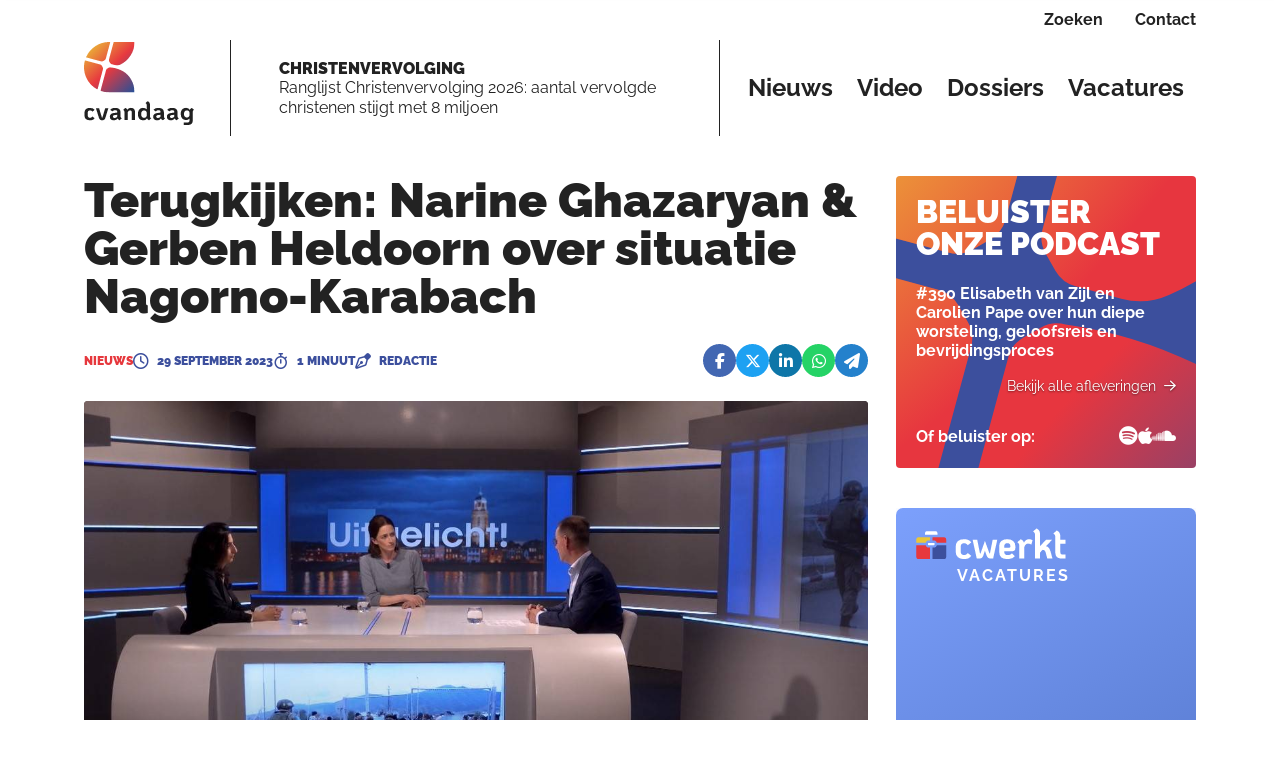

--- FILE ---
content_type: text/html; charset=utf-8
request_url: https://cvandaag.nl/97972-terugkijken-narine-ghazaryan--gerben-heldoorn-over-situatie-nagorno-karabach
body_size: 161370
content:
<!DOCTYPE html><html lang="nl" data-critters-container=""><head>
    <meta charset="utf-8">
    <title>Narine Ghazaryan &amp; Gerben Heldoorn over situatie Nagorno-Karabach - Cvandaag.nl</title>
    <base href="/">
    <meta content="width=device-width, initial-scale=1" name="viewport">
    <link href="favicon.ico" rel="icon" type="image/x-icon">
    <link href="/assets/favicons/apple-touch-icon.png" rel="apple-touch-icon" sizes="180x180">
    <link href="/assets/favicons/favicon-32x32.png" rel="icon" sizes="32x32" type="image/png">
    <link href="/assets/favicons/favicon-16x16.png" rel="icon" sizes="16x16" type="image/png">
    <link href="/assets/favicons/manifest.json" rel="manifest">
    <link color="#5bbad5" href="/assets/favicons/safari-pinned-tab.svg" rel="mask-icon">
    <link href="/assets/favicons/favicon.ico" rel="shortcut icon">
    <meta content="#da532c" name="msapplication-TileColor">
    <meta content="/assets/favicons/browserconfig.xml" name="msapplication-config">
    <meta content="#ffffff" name="theme-color">
    <link href="https://fonts.gstatic.com" rel="preconnect">
    <style>@font-face{font-family:'Material Icons';font-style:normal;font-weight:400;src:url(https://fonts.gstatic.com/s/materialicons/v145/flUhRq6tzZclQEJ-Vdg-IuiaDsNc.woff2) format('woff2');}.material-icons{font-family:'Material Icons';font-weight:normal;font-style:normal;font-size:24px;line-height:1;letter-spacing:normal;text-transform:none;display:inline-block;white-space:nowrap;word-wrap:normal;direction:ltr;-webkit-font-feature-settings:'liga';-webkit-font-smoothing:antialiased;}</style>
    <!-- Google Tag Manager -->
    <script>(function (w, d, s, l, i) {
        w[l] = w[l] || [];
        w[l].push({
            'gtm.start':
                new Date().getTime(), event: 'gtm.js'
        });
        var f = d.getElementsByTagName(s)[0],
            j = d.createElement(s), dl = l != 'dataLayer' ? '&l=' + l : '';
        j.async = true;
        j.src =
            'https://www.googletagmanager.com/gtm.js?id=' + i + dl;
        f.parentNode.insertBefore(j, f);
    })(window, document, 'script', 'dataLayer', 'GTM-TKSKRXHQ');</script>
    <!-- End Google Tag Manager -->

    <script>
        window.dataLayer = window.dataLayer || [];

        function gtag() {
            dataLayer.push(arguments);
        }

        gtag('consent', 'default', {
            'ad_storage': 'denied',
            'analytics_storage': 'denied',
            'wait_for_update': 500
        });

        gtag('js', new Date());
        gtag('config', 'GTM-TKSKRXHQ');

    </script>

<style>@charset "UTF-8";@font-face{font-family:Raleway;font-style:italic;font-weight:400;font-display:swap;src:url(https://fonts.gstatic.com/s/raleway/v37/1Ptsg8zYS_SKggPNyCg4QIFqPfE.woff2) format("woff2");unicode-range:U+0460-052F,U+1C80-1C8A,U+20B4,U+2DE0-2DFF,U+A640-A69F,U+FE2E-FE2F}@font-face{font-family:Raleway;font-style:italic;font-weight:400;font-display:swap;src:url(https://fonts.gstatic.com/s/raleway/v37/1Ptsg8zYS_SKggPNyCg4SYFqPfE.woff2) format("woff2");unicode-range:U+0301,U+0400-045F,U+0490-0491,U+04B0-04B1,U+2116}@font-face{font-family:Raleway;font-style:italic;font-weight:400;font-display:swap;src:url(https://fonts.gstatic.com/s/raleway/v37/1Ptsg8zYS_SKggPNyCg4QoFqPfE.woff2) format("woff2");unicode-range:U+0102-0103,U+0110-0111,U+0128-0129,U+0168-0169,U+01A0-01A1,U+01AF-01B0,U+0300-0301,U+0303-0304,U+0308-0309,U+0323,U+0329,U+1EA0-1EF9,U+20AB}@font-face{font-family:Raleway;font-style:italic;font-weight:400;font-display:swap;src:url(https://fonts.gstatic.com/s/raleway/v37/1Ptsg8zYS_SKggPNyCg4Q4FqPfE.woff2) format("woff2");unicode-range:U+0100-02BA,U+02BD-02C5,U+02C7-02CC,U+02CE-02D7,U+02DD-02FF,U+0304,U+0308,U+0329,U+1D00-1DBF,U+1E00-1E9F,U+1EF2-1EFF,U+2020,U+20A0-20AB,U+20AD-20C0,U+2113,U+2C60-2C7F,U+A720-A7FF}@font-face{font-family:Raleway;font-style:italic;font-weight:400;font-display:swap;src:url(https://fonts.gstatic.com/s/raleway/v37/1Ptsg8zYS_SKggPNyCg4TYFq.woff2) format("woff2");unicode-range:U+0000-00FF,U+0131,U+0152-0153,U+02BB-02BC,U+02C6,U+02DA,U+02DC,U+0304,U+0308,U+0329,U+2000-206F,U+20AC,U+2122,U+2191,U+2193,U+2212,U+2215,U+FEFF,U+FFFD}@font-face{font-family:Raleway;font-style:italic;font-weight:700;font-display:swap;src:url(https://fonts.gstatic.com/s/raleway/v37/1Ptsg8zYS_SKggPNyCg4QIFqPfE.woff2) format("woff2");unicode-range:U+0460-052F,U+1C80-1C8A,U+20B4,U+2DE0-2DFF,U+A640-A69F,U+FE2E-FE2F}@font-face{font-family:Raleway;font-style:italic;font-weight:700;font-display:swap;src:url(https://fonts.gstatic.com/s/raleway/v37/1Ptsg8zYS_SKggPNyCg4SYFqPfE.woff2) format("woff2");unicode-range:U+0301,U+0400-045F,U+0490-0491,U+04B0-04B1,U+2116}@font-face{font-family:Raleway;font-style:italic;font-weight:700;font-display:swap;src:url(https://fonts.gstatic.com/s/raleway/v37/1Ptsg8zYS_SKggPNyCg4QoFqPfE.woff2) format("woff2");unicode-range:U+0102-0103,U+0110-0111,U+0128-0129,U+0168-0169,U+01A0-01A1,U+01AF-01B0,U+0300-0301,U+0303-0304,U+0308-0309,U+0323,U+0329,U+1EA0-1EF9,U+20AB}@font-face{font-family:Raleway;font-style:italic;font-weight:700;font-display:swap;src:url(https://fonts.gstatic.com/s/raleway/v37/1Ptsg8zYS_SKggPNyCg4Q4FqPfE.woff2) format("woff2");unicode-range:U+0100-02BA,U+02BD-02C5,U+02C7-02CC,U+02CE-02D7,U+02DD-02FF,U+0304,U+0308,U+0329,U+1D00-1DBF,U+1E00-1E9F,U+1EF2-1EFF,U+2020,U+20A0-20AB,U+20AD-20C0,U+2113,U+2C60-2C7F,U+A720-A7FF}@font-face{font-family:Raleway;font-style:italic;font-weight:700;font-display:swap;src:url(https://fonts.gstatic.com/s/raleway/v37/1Ptsg8zYS_SKggPNyCg4TYFq.woff2) format("woff2");unicode-range:U+0000-00FF,U+0131,U+0152-0153,U+02BB-02BC,U+02C6,U+02DA,U+02DC,U+0304,U+0308,U+0329,U+2000-206F,U+20AC,U+2122,U+2191,U+2193,U+2212,U+2215,U+FEFF,U+FFFD}@font-face{font-family:Raleway;font-style:italic;font-weight:900;font-display:swap;src:url(https://fonts.gstatic.com/s/raleway/v37/1Ptsg8zYS_SKggPNyCg4QIFqPfE.woff2) format("woff2");unicode-range:U+0460-052F,U+1C80-1C8A,U+20B4,U+2DE0-2DFF,U+A640-A69F,U+FE2E-FE2F}@font-face{font-family:Raleway;font-style:italic;font-weight:900;font-display:swap;src:url(https://fonts.gstatic.com/s/raleway/v37/1Ptsg8zYS_SKggPNyCg4SYFqPfE.woff2) format("woff2");unicode-range:U+0301,U+0400-045F,U+0490-0491,U+04B0-04B1,U+2116}@font-face{font-family:Raleway;font-style:italic;font-weight:900;font-display:swap;src:url(https://fonts.gstatic.com/s/raleway/v37/1Ptsg8zYS_SKggPNyCg4QoFqPfE.woff2) format("woff2");unicode-range:U+0102-0103,U+0110-0111,U+0128-0129,U+0168-0169,U+01A0-01A1,U+01AF-01B0,U+0300-0301,U+0303-0304,U+0308-0309,U+0323,U+0329,U+1EA0-1EF9,U+20AB}@font-face{font-family:Raleway;font-style:italic;font-weight:900;font-display:swap;src:url(https://fonts.gstatic.com/s/raleway/v37/1Ptsg8zYS_SKggPNyCg4Q4FqPfE.woff2) format("woff2");unicode-range:U+0100-02BA,U+02BD-02C5,U+02C7-02CC,U+02CE-02D7,U+02DD-02FF,U+0304,U+0308,U+0329,U+1D00-1DBF,U+1E00-1E9F,U+1EF2-1EFF,U+2020,U+20A0-20AB,U+20AD-20C0,U+2113,U+2C60-2C7F,U+A720-A7FF}@font-face{font-family:Raleway;font-style:italic;font-weight:900;font-display:swap;src:url(https://fonts.gstatic.com/s/raleway/v37/1Ptsg8zYS_SKggPNyCg4TYFq.woff2) format("woff2");unicode-range:U+0000-00FF,U+0131,U+0152-0153,U+02BB-02BC,U+02C6,U+02DA,U+02DC,U+0304,U+0308,U+0329,U+2000-206F,U+20AC,U+2122,U+2191,U+2193,U+2212,U+2215,U+FEFF,U+FFFD}@font-face{font-family:Raleway;font-style:normal;font-weight:400;font-display:swap;src:url(https://fonts.gstatic.com/s/raleway/v37/1Ptug8zYS_SKggPNyCAIT5lu.woff2) format("woff2");unicode-range:U+0460-052F,U+1C80-1C8A,U+20B4,U+2DE0-2DFF,U+A640-A69F,U+FE2E-FE2F}@font-face{font-family:Raleway;font-style:normal;font-weight:400;font-display:swap;src:url(https://fonts.gstatic.com/s/raleway/v37/1Ptug8zYS_SKggPNyCkIT5lu.woff2) format("woff2");unicode-range:U+0301,U+0400-045F,U+0490-0491,U+04B0-04B1,U+2116}@font-face{font-family:Raleway;font-style:normal;font-weight:400;font-display:swap;src:url(https://fonts.gstatic.com/s/raleway/v37/1Ptug8zYS_SKggPNyCIIT5lu.woff2) format("woff2");unicode-range:U+0102-0103,U+0110-0111,U+0128-0129,U+0168-0169,U+01A0-01A1,U+01AF-01B0,U+0300-0301,U+0303-0304,U+0308-0309,U+0323,U+0329,U+1EA0-1EF9,U+20AB}@font-face{font-family:Raleway;font-style:normal;font-weight:400;font-display:swap;src:url(https://fonts.gstatic.com/s/raleway/v37/1Ptug8zYS_SKggPNyCMIT5lu.woff2) format("woff2");unicode-range:U+0100-02BA,U+02BD-02C5,U+02C7-02CC,U+02CE-02D7,U+02DD-02FF,U+0304,U+0308,U+0329,U+1D00-1DBF,U+1E00-1E9F,U+1EF2-1EFF,U+2020,U+20A0-20AB,U+20AD-20C0,U+2113,U+2C60-2C7F,U+A720-A7FF}@font-face{font-family:Raleway;font-style:normal;font-weight:400;font-display:swap;src:url(https://fonts.gstatic.com/s/raleway/v37/1Ptug8zYS_SKggPNyC0ITw.woff2) format("woff2");unicode-range:U+0000-00FF,U+0131,U+0152-0153,U+02BB-02BC,U+02C6,U+02DA,U+02DC,U+0304,U+0308,U+0329,U+2000-206F,U+20AC,U+2122,U+2191,U+2193,U+2212,U+2215,U+FEFF,U+FFFD}@font-face{font-family:Raleway;font-style:normal;font-weight:700;font-display:swap;src:url(https://fonts.gstatic.com/s/raleway/v37/1Ptug8zYS_SKggPNyCAIT5lu.woff2) format("woff2");unicode-range:U+0460-052F,U+1C80-1C8A,U+20B4,U+2DE0-2DFF,U+A640-A69F,U+FE2E-FE2F}@font-face{font-family:Raleway;font-style:normal;font-weight:700;font-display:swap;src:url(https://fonts.gstatic.com/s/raleway/v37/1Ptug8zYS_SKggPNyCkIT5lu.woff2) format("woff2");unicode-range:U+0301,U+0400-045F,U+0490-0491,U+04B0-04B1,U+2116}@font-face{font-family:Raleway;font-style:normal;font-weight:700;font-display:swap;src:url(https://fonts.gstatic.com/s/raleway/v37/1Ptug8zYS_SKggPNyCIIT5lu.woff2) format("woff2");unicode-range:U+0102-0103,U+0110-0111,U+0128-0129,U+0168-0169,U+01A0-01A1,U+01AF-01B0,U+0300-0301,U+0303-0304,U+0308-0309,U+0323,U+0329,U+1EA0-1EF9,U+20AB}@font-face{font-family:Raleway;font-style:normal;font-weight:700;font-display:swap;src:url(https://fonts.gstatic.com/s/raleway/v37/1Ptug8zYS_SKggPNyCMIT5lu.woff2) format("woff2");unicode-range:U+0100-02BA,U+02BD-02C5,U+02C7-02CC,U+02CE-02D7,U+02DD-02FF,U+0304,U+0308,U+0329,U+1D00-1DBF,U+1E00-1E9F,U+1EF2-1EFF,U+2020,U+20A0-20AB,U+20AD-20C0,U+2113,U+2C60-2C7F,U+A720-A7FF}@font-face{font-family:Raleway;font-style:normal;font-weight:700;font-display:swap;src:url(https://fonts.gstatic.com/s/raleway/v37/1Ptug8zYS_SKggPNyC0ITw.woff2) format("woff2");unicode-range:U+0000-00FF,U+0131,U+0152-0153,U+02BB-02BC,U+02C6,U+02DA,U+02DC,U+0304,U+0308,U+0329,U+2000-206F,U+20AC,U+2122,U+2191,U+2193,U+2212,U+2215,U+FEFF,U+FFFD}@font-face{font-family:Raleway;font-style:normal;font-weight:900;font-display:swap;src:url(https://fonts.gstatic.com/s/raleway/v37/1Ptug8zYS_SKggPNyCAIT5lu.woff2) format("woff2");unicode-range:U+0460-052F,U+1C80-1C8A,U+20B4,U+2DE0-2DFF,U+A640-A69F,U+FE2E-FE2F}@font-face{font-family:Raleway;font-style:normal;font-weight:900;font-display:swap;src:url(https://fonts.gstatic.com/s/raleway/v37/1Ptug8zYS_SKggPNyCkIT5lu.woff2) format("woff2");unicode-range:U+0301,U+0400-045F,U+0490-0491,U+04B0-04B1,U+2116}@font-face{font-family:Raleway;font-style:normal;font-weight:900;font-display:swap;src:url(https://fonts.gstatic.com/s/raleway/v37/1Ptug8zYS_SKggPNyCIIT5lu.woff2) format("woff2");unicode-range:U+0102-0103,U+0110-0111,U+0128-0129,U+0168-0169,U+01A0-01A1,U+01AF-01B0,U+0300-0301,U+0303-0304,U+0308-0309,U+0323,U+0329,U+1EA0-1EF9,U+20AB}@font-face{font-family:Raleway;font-style:normal;font-weight:900;font-display:swap;src:url(https://fonts.gstatic.com/s/raleway/v37/1Ptug8zYS_SKggPNyCMIT5lu.woff2) format("woff2");unicode-range:U+0100-02BA,U+02BD-02C5,U+02C7-02CC,U+02CE-02D7,U+02DD-02FF,U+0304,U+0308,U+0329,U+1D00-1DBF,U+1E00-1E9F,U+1EF2-1EFF,U+2020,U+20A0-20AB,U+20AD-20C0,U+2113,U+2C60-2C7F,U+A720-A7FF}@font-face{font-family:Raleway;font-style:normal;font-weight:900;font-display:swap;src:url(https://fonts.gstatic.com/s/raleway/v37/1Ptug8zYS_SKggPNyC0ITw.woff2) format("woff2");unicode-range:U+0000-00FF,U+0131,U+0152-0153,U+02BB-02BC,U+02C6,U+02DA,U+02DC,U+0304,U+0308,U+0329,U+2000-206F,U+20AC,U+2122,U+2191,U+2193,U+2212,U+2215,U+FEFF,U+FFFD}@-webkit-keyframes fa-beat{0%,90%{-webkit-transform:scale(1);transform:scale(1)}45%{-webkit-transform:scale(var(--fa-beat-scale, 1.25));transform:scale(var(--fa-beat-scale, 1.25))}}@-webkit-keyframes fa-bounce{0%{-webkit-transform:scale(1,1) translateY(0);transform:scale(1) translateY(0)}10%{-webkit-transform:scale(var(--fa-bounce-start-scale-x, 1.1),var(--fa-bounce-start-scale-y, .9)) translateY(0);transform:scale(var(--fa-bounce-start-scale-x, 1.1),var(--fa-bounce-start-scale-y, .9)) translateY(0)}30%{-webkit-transform:scale(var(--fa-bounce-jump-scale-x, .9),var(--fa-bounce-jump-scale-y, 1.1)) translateY(var(--fa-bounce-height, -.5em));transform:scale(var(--fa-bounce-jump-scale-x, .9),var(--fa-bounce-jump-scale-y, 1.1)) translateY(var(--fa-bounce-height, -.5em))}50%{-webkit-transform:scale(var(--fa-bounce-land-scale-x, 1.05),var(--fa-bounce-land-scale-y, .95)) translateY(0);transform:scale(var(--fa-bounce-land-scale-x, 1.05),var(--fa-bounce-land-scale-y, .95)) translateY(0)}57%{-webkit-transform:scale(1,1) translateY(var(--fa-bounce-rebound, -.125em));transform:scale(1) translateY(var(--fa-bounce-rebound, -.125em))}64%{-webkit-transform:scale(1,1) translateY(0);transform:scale(1) translateY(0)}to{-webkit-transform:scale(1,1) translateY(0);transform:scale(1) translateY(0)}}@-webkit-keyframes fa-fade{50%{opacity:var(--fa-fade-opacity, .4)}}@-webkit-keyframes fa-beat-fade{0%,to{opacity:var(--fa-beat-fade-opacity, .4);-webkit-transform:scale(1);transform:scale(1)}50%{opacity:1;-webkit-transform:scale(var(--fa-beat-fade-scale, 1.125));transform:scale(var(--fa-beat-fade-scale, 1.125))}}@-webkit-keyframes fa-flip{50%{-webkit-transform:rotate3d(var(--fa-flip-x, 0),var(--fa-flip-y, 1),var(--fa-flip-z, 0),var(--fa-flip-angle, -180deg));transform:rotate3d(var(--fa-flip-x, 0),var(--fa-flip-y, 1),var(--fa-flip-z, 0),var(--fa-flip-angle, -180deg))}}@-webkit-keyframes fa-shake{0%{-webkit-transform:rotate(-15deg);transform:rotate(-15deg)}4%{-webkit-transform:rotate(15deg);transform:rotate(15deg)}8%,24%{-webkit-transform:rotate(-18deg);transform:rotate(-18deg)}12%,28%{-webkit-transform:rotate(18deg);transform:rotate(18deg)}16%{-webkit-transform:rotate(-22deg);transform:rotate(-22deg)}20%{-webkit-transform:rotate(22deg);transform:rotate(22deg)}32%{-webkit-transform:rotate(-12deg);transform:rotate(-12deg)}36%{-webkit-transform:rotate(12deg);transform:rotate(12deg)}40%,to{-webkit-transform:rotate(0deg);transform:rotate(0)}}@-webkit-keyframes fa-spin{0%{-webkit-transform:rotate(0deg);transform:rotate(0)}to{-webkit-transform:rotate(360deg);transform:rotate(360deg)}}:root{--fa-style-family-brands:"Font Awesome 6 Brands";--fa-font-brands:normal 400 1em/1 "Font Awesome 6 Brands"}@font-face{font-family:"Font Awesome 6 Brands";font-style:normal;font-weight:400;font-display:block;src:url("./media/fa-brands-400-WCET5WHB.woff2") format("woff2"),url("./media/fa-brands-400-NIRQQVKO.ttf") format("truetype")}:root{--fa-style-family-duotone:"Font Awesome 6 Duotone";--fa-font-duotone:normal 900 1em/1 "Font Awesome 6 Duotone"}@font-face{font-family:"Font Awesome 6 Duotone";font-style:normal;font-weight:900;font-display:block;src:url("./media/fa-duotone-900-PJG6NAZH.woff2") format("woff2"),url("./media/fa-duotone-900-ABQ7T55C.ttf") format("truetype")}:root{--fa-style-family-classic:"Font Awesome 6 Pro";--fa-font-light:normal 300 1em/1 "Font Awesome 6 Pro"}@font-face{font-family:"Font Awesome 6 Pro";font-style:normal;font-weight:300;font-display:block;src:url("./media/fa-light-300-2L6RLQU3.woff2") format("woff2"),url("./media/fa-light-300-SFKB6LVF.ttf") format("truetype")}:root{--fa-style-family-classic:"Font Awesome 6 Pro";--fa-font-regular:normal 400 1em/1 "Font Awesome 6 Pro"}@font-face{font-family:"Font Awesome 6 Pro";font-style:normal;font-weight:400;font-display:block;src:url("./media/fa-regular-400-DL2HE4XX.woff2") format("woff2"),url("./media/fa-regular-400-OZFRFI25.ttf") format("truetype")}:root{--fa-style-family-classic:"Font Awesome 6 Pro";--fa-font-solid:normal 900 1em/1 "Font Awesome 6 Pro"}@font-face{font-family:"Font Awesome 6 Pro";font-style:normal;font-weight:900;font-display:block;src:url("./media/fa-solid-900-WQK4QZF6.woff2") format("woff2"),url("./media/fa-solid-900-NAJESXRA.ttf") format("truetype")}:root{--fa-style-family-classic:"Font Awesome 6 Pro";--fa-font-thin:normal 100 1em/1 "Font Awesome 6 Pro"}@font-face{font-family:"Font Awesome 6 Pro";font-style:normal;font-weight:100;font-display:block;src:url("./media/fa-thin-100-2MOMT6MM.woff2") format("woff2"),url("./media/fa-thin-100-CQ6LSIBG.ttf") format("truetype")}:root{--bs-gutter-x:1.75rem;--bs-gutter-y:1.75rem}@media (max-width: 576px){:root{--bs-gutter-x:1rem;--bs-gutter-y:.5rem}}:root{--bs-blue:#0d6efd;--bs-indigo:#6610f2;--bs-purple:#6f42c1;--bs-pink:#d63384;--bs-red:#dc3545;--bs-orange:#fd7e14;--bs-yellow:#ffc107;--bs-green:#198754;--bs-teal:#20c997;--bs-cyan:#0dcaf0;--bs-black:#000;--bs-white:#fff;--bs-gray:#6c757d;--bs-gray-dark:#343a40;--bs-gray-100:#f8f9fa;--bs-gray-200:#e9ecef;--bs-gray-300:#dee2e6;--bs-gray-400:#ced4da;--bs-gray-500:#adb5bd;--bs-gray-600:#6c757d;--bs-gray-700:#495057;--bs-gray-800:#343a40;--bs-gray-900:#212529;--bs-primary:#0d6efd;--bs-secondary:#6c757d;--bs-success:#198754;--bs-info:#0dcaf0;--bs-warning:#ffc107;--bs-danger:#dc3545;--bs-light:#f8f9fa;--bs-dark:#212529;--bs-primary-rgb:13, 110, 253;--bs-secondary-rgb:108, 117, 125;--bs-success-rgb:25, 135, 84;--bs-info-rgb:13, 202, 240;--bs-warning-rgb:255, 193, 7;--bs-danger-rgb:220, 53, 69;--bs-light-rgb:248, 249, 250;--bs-dark-rgb:33, 37, 41;--bs-primary-text-emphasis:#052c65;--bs-secondary-text-emphasis:#2b2f32;--bs-success-text-emphasis:#0a3622;--bs-info-text-emphasis:#055160;--bs-warning-text-emphasis:#664d03;--bs-danger-text-emphasis:#58151c;--bs-light-text-emphasis:#495057;--bs-dark-text-emphasis:#495057;--bs-primary-bg-subtle:#cfe2ff;--bs-secondary-bg-subtle:#e2e3e5;--bs-success-bg-subtle:#d1e7dd;--bs-info-bg-subtle:#cff4fc;--bs-warning-bg-subtle:#fff3cd;--bs-danger-bg-subtle:#f8d7da;--bs-light-bg-subtle:#fcfcfd;--bs-dark-bg-subtle:#ced4da;--bs-primary-border-subtle:#9ec5fe;--bs-secondary-border-subtle:#c4c8cb;--bs-success-border-subtle:#a3cfbb;--bs-info-border-subtle:#9eeaf9;--bs-warning-border-subtle:#ffe69c;--bs-danger-border-subtle:#f1aeb5;--bs-light-border-subtle:#e9ecef;--bs-dark-border-subtle:#adb5bd;--bs-white-rgb:255, 255, 255;--bs-black-rgb:0, 0, 0;--bs-font-sans-serif:system-ui, -apple-system, "Segoe UI", Roboto, "Helvetica Neue", "Noto Sans", "Liberation Sans", Arial, sans-serif, "Apple Color Emoji", "Segoe UI Emoji", "Segoe UI Symbol", "Noto Color Emoji";--bs-font-monospace:SFMono-Regular, Menlo, Monaco, Consolas, "Liberation Mono", "Courier New", monospace;--bs-gradient:linear-gradient(180deg, rgba(255, 255, 255, .15), rgba(255, 255, 255, 0));--bs-body-font-family:var(--bs-font-sans-serif);--bs-body-font-size:1rem;--bs-body-font-weight:400;--bs-body-line-height:1.5;--bs-body-color:#212529;--bs-body-color-rgb:33, 37, 41;--bs-body-bg:#fff;--bs-body-bg-rgb:255, 255, 255;--bs-emphasis-color:#000;--bs-emphasis-color-rgb:0, 0, 0;--bs-secondary-color:rgba(33, 37, 41, .75);--bs-secondary-color-rgb:33, 37, 41;--bs-secondary-bg:#e9ecef;--bs-secondary-bg-rgb:233, 236, 239;--bs-tertiary-color:rgba(33, 37, 41, .5);--bs-tertiary-color-rgb:33, 37, 41;--bs-tertiary-bg:#f8f9fa;--bs-tertiary-bg-rgb:248, 249, 250;--bs-heading-color:inherit;--bs-link-color:#0d6efd;--bs-link-color-rgb:13, 110, 253;--bs-link-decoration:underline;--bs-link-hover-color:#0a58ca;--bs-link-hover-color-rgb:10, 88, 202;--bs-code-color:#d63384;--bs-highlight-color:#212529;--bs-highlight-bg:#fff3cd;--bs-border-width:1px;--bs-border-style:solid;--bs-border-color:#dee2e6;--bs-border-color-translucent:rgba(0, 0, 0, .175);--bs-border-radius:.375rem;--bs-border-radius-sm:.25rem;--bs-border-radius-lg:.5rem;--bs-border-radius-xl:1rem;--bs-border-radius-xxl:2rem;--bs-border-radius-2xl:var(--bs-border-radius-xxl);--bs-border-radius-pill:50rem;--bs-box-shadow:0 .5rem 1rem rgba(0, 0, 0, .15);--bs-box-shadow-sm:0 .125rem .25rem rgba(0, 0, 0, .075);--bs-box-shadow-lg:0 1rem 3rem rgba(0, 0, 0, .175);--bs-box-shadow-inset:inset 0 1px 2px rgba(0, 0, 0, .075);--bs-focus-ring-width:.25rem;--bs-focus-ring-opacity:.25;--bs-focus-ring-color:rgba(13, 110, 253, .25);--bs-form-valid-color:#198754;--bs-form-valid-border-color:#198754;--bs-form-invalid-color:#dc3545;--bs-form-invalid-border-color:#dc3545}*,*:before,*:after{box-sizing:border-box}body{margin:0;font-family:var(--bs-body-font-family);font-size:var(--bs-body-font-size);font-weight:var(--bs-body-font-weight);line-height:var(--bs-body-line-height);color:var(--bs-body-color);text-align:var(--bs-body-text-align);background-color:var(--bs-body-bg);-webkit-text-size-adjust:100%;-webkit-tap-highlight-color:rgba(0,0,0,0)}:root{--bs-breakpoint-xs:0;--bs-breakpoint-sm:576px;--bs-breakpoint-md:768px;--bs-breakpoint-lg:992px;--bs-breakpoint-xl:1200px;--bs-breakpoint-xxl:1400px}body{--text-color:#222222;--link-color:#E6383D;--color-menu-background:#FFFFFF;--color-article-empty:#EDF0FF;--color-article-category:#E6383D;--white-block-bg:#FFFFFF;--striped-title-lines-bg:url(/assets/logo/bullet-black.svg);--striped-title-link-lines-bg:url(/assets/logo/bullet-green.svg);--image-empty-bg:#EDF0FF;--more-block-bg:#EDF0FF;--more-block-text:#222222;--trending-block-bg:#EDF0FF;--site-bg:#FAFBFF;--replies-bg:#FFFFFF;--replies-border-color:$colorSecondaryLight;--top-menu-border-color:#222222;--navbar-border-color:#222222}:root{--swiper-theme-color:#007aff}:root{--swiper-navigation-size:44px}body,html{font-family:Raleway,sans-serif;line-height:1.2;-webkit-font-smoothing:antialiased;-moz-osx-font-smoothing:grayscale;color:#222}html{--mat-badge-text-font:Roboto, sans-serif;--mat-badge-text-size:12px;--mat-badge-text-weight:600;--mat-badge-small-size-text-size:9px;--mat-badge-large-size-text-size:24px}html{--mat-bottom-sheet-container-text-font:Roboto, sans-serif;--mat-bottom-sheet-container-text-line-height:20px;--mat-bottom-sheet-container-text-size:14px;--mat-bottom-sheet-container-text-tracking:.0178571429em;--mat-bottom-sheet-container-text-weight:400}html{--mat-legacy-button-toggle-label-text-font:Roboto, sans-serif;--mat-legacy-button-toggle-label-text-line-height:24px;--mat-legacy-button-toggle-label-text-size:16px;--mat-legacy-button-toggle-label-text-tracking:.03125em;--mat-legacy-button-toggle-label-text-weight:400;--mat-standard-button-toggle-label-text-font:Roboto, sans-serif;--mat-standard-button-toggle-label-text-line-height:24px;--mat-standard-button-toggle-label-text-size:16px;--mat-standard-button-toggle-label-text-tracking:.03125em;--mat-standard-button-toggle-label-text-weight:400}html{--mat-datepicker-calendar-text-font:Roboto, sans-serif;--mat-datepicker-calendar-text-size:13px;--mat-datepicker-calendar-body-label-text-size:14px;--mat-datepicker-calendar-body-label-text-weight:500;--mat-datepicker-calendar-period-button-text-size:14px;--mat-datepicker-calendar-period-button-text-weight:500;--mat-datepicker-calendar-header-text-size:11px;--mat-datepicker-calendar-header-text-weight:400}html{--mat-expansion-header-text-font:Roboto, sans-serif;--mat-expansion-header-text-size:14px;--mat-expansion-header-text-weight:500;--mat-expansion-header-text-line-height:inherit;--mat-expansion-header-text-tracking:inherit;--mat-expansion-container-text-font:Roboto, sans-serif;--mat-expansion-container-text-line-height:20px;--mat-expansion-container-text-size:14px;--mat-expansion-container-text-tracking:.0178571429em;--mat-expansion-container-text-weight:400}html{--mat-grid-list-tile-header-primary-text-size:14px;--mat-grid-list-tile-header-secondary-text-size:12px;--mat-grid-list-tile-footer-primary-text-size:14px;--mat-grid-list-tile-footer-secondary-text-size:12px}html{--mat-stepper-container-text-font:Roboto, sans-serif;--mat-stepper-header-label-text-font:Roboto, sans-serif;--mat-stepper-header-label-text-size:14px;--mat-stepper-header-label-text-weight:400;--mat-stepper-header-error-state-label-text-size:16px;--mat-stepper-header-selected-state-label-text-size:16px;--mat-stepper-header-selected-state-label-text-weight:400}html{--mat-toolbar-title-text-font:Roboto, sans-serif;--mat-toolbar-title-text-line-height:32px;--mat-toolbar-title-text-size:20px;--mat-toolbar-title-text-tracking:.0125em;--mat-toolbar-title-text-weight:500}html{--mat-tree-node-text-font:Roboto, sans-serif;--mat-tree-node-text-size:14px;--mat-tree-node-text-weight:400}html{--mat-option-label-text-font:Roboto, sans-serif;--mat-option-label-text-line-height:24px;--mat-option-label-text-size:16px;--mat-option-label-text-tracking:.03125em;--mat-option-label-text-weight:400}html{--mat-optgroup-label-text-font:Roboto, sans-serif;--mat-optgroup-label-text-line-height:24px;--mat-optgroup-label-text-size:16px;--mat-optgroup-label-text-tracking:.03125em;--mat-optgroup-label-text-weight:400}html{--mat-card-title-text-font:Roboto, sans-serif;--mat-card-title-text-line-height:32px;--mat-card-title-text-size:20px;--mat-card-title-text-tracking:.0125em;--mat-card-title-text-weight:500;--mat-card-subtitle-text-font:Roboto, sans-serif;--mat-card-subtitle-text-line-height:22px;--mat-card-subtitle-text-size:14px;--mat-card-subtitle-text-tracking:.0071428571em;--mat-card-subtitle-text-weight:500}html{--mdc-plain-tooltip-supporting-text-font:Roboto, sans-serif;--mdc-plain-tooltip-supporting-text-size:12px;--mdc-plain-tooltip-supporting-text-weight:400;--mdc-plain-tooltip-supporting-text-tracking:.0333333333em}html{--mdc-filled-text-field-label-text-font:Roboto, sans-serif;--mdc-filled-text-field-label-text-size:16px;--mdc-filled-text-field-label-text-tracking:.03125em;--mdc-filled-text-field-label-text-weight:400;--mdc-outlined-text-field-label-text-font:Roboto, sans-serif;--mdc-outlined-text-field-label-text-size:16px;--mdc-outlined-text-field-label-text-tracking:.03125em;--mdc-outlined-text-field-label-text-weight:400;--mat-form-field-container-text-font:Roboto, sans-serif;--mat-form-field-container-text-line-height:24px;--mat-form-field-container-text-size:16px;--mat-form-field-container-text-tracking:.03125em;--mat-form-field-container-text-weight:400;--mat-form-field-outlined-label-text-populated-size:16px;--mat-form-field-subscript-text-font:Roboto, sans-serif;--mat-form-field-subscript-text-line-height:20px;--mat-form-field-subscript-text-size:12px;--mat-form-field-subscript-text-tracking:.0333333333em;--mat-form-field-subscript-text-weight:400}html{--mat-select-trigger-text-font:Roboto, sans-serif;--mat-select-trigger-text-line-height:24px;--mat-select-trigger-text-size:16px;--mat-select-trigger-text-tracking:.03125em;--mat-select-trigger-text-weight:400}html{--mdc-dialog-subhead-font:Roboto, sans-serif;--mdc-dialog-subhead-line-height:32px;--mdc-dialog-subhead-size:20px;--mdc-dialog-subhead-weight:500;--mdc-dialog-subhead-tracking:.0125em;--mdc-dialog-supporting-text-font:Roboto, sans-serif;--mdc-dialog-supporting-text-line-height:24px;--mdc-dialog-supporting-text-size:16px;--mdc-dialog-supporting-text-weight:400;--mdc-dialog-supporting-text-tracking:.03125em}html{--mat-radio-label-text-font:Roboto, sans-serif;--mat-radio-label-text-line-height:20px;--mat-radio-label-text-size:14px;--mat-radio-label-text-tracking:.0178571429em;--mat-radio-label-text-weight:400}html{--mdc-slider-label-label-text-font:Roboto, sans-serif;--mdc-slider-label-label-text-size:14px;--mdc-slider-label-label-text-line-height:22px;--mdc-slider-label-label-text-tracking:.0071428571em;--mdc-slider-label-label-text-weight:500}html{--mat-menu-item-label-text-font:Roboto, sans-serif;--mat-menu-item-label-text-size:16px;--mat-menu-item-label-text-tracking:.03125em;--mat-menu-item-label-text-line-height:24px;--mat-menu-item-label-text-weight:400}html{--mdc-list-list-item-label-text-font:Roboto, sans-serif;--mdc-list-list-item-label-text-line-height:24px;--mdc-list-list-item-label-text-size:16px;--mdc-list-list-item-label-text-tracking:.03125em;--mdc-list-list-item-label-text-weight:400;--mdc-list-list-item-supporting-text-font:Roboto, sans-serif;--mdc-list-list-item-supporting-text-line-height:20px;--mdc-list-list-item-supporting-text-size:14px;--mdc-list-list-item-supporting-text-tracking:.0178571429em;--mdc-list-list-item-supporting-text-weight:400;--mdc-list-list-item-trailing-supporting-text-font:Roboto, sans-serif;--mdc-list-list-item-trailing-supporting-text-line-height:20px;--mdc-list-list-item-trailing-supporting-text-size:12px;--mdc-list-list-item-trailing-supporting-text-tracking:.0333333333em;--mdc-list-list-item-trailing-supporting-text-weight:400}html{--mat-paginator-container-text-font:Roboto, sans-serif;--mat-paginator-container-text-line-height:20px;--mat-paginator-container-text-size:12px;--mat-paginator-container-text-tracking:.0333333333em;--mat-paginator-container-text-weight:400;--mat-paginator-select-trigger-text-size:12px}html{--mat-checkbox-label-text-font:Roboto, sans-serif;--mat-checkbox-label-text-line-height:20px;--mat-checkbox-label-text-size:14px;--mat-checkbox-label-text-tracking:.0178571429em;--mat-checkbox-label-text-weight:400}html{--mdc-text-button-label-text-font:Roboto, sans-serif;--mdc-text-button-label-text-size:14px;--mdc-text-button-label-text-tracking:.0892857143em;--mdc-text-button-label-text-weight:500;--mdc-text-button-label-text-transform:none;--mdc-filled-button-label-text-font:Roboto, sans-serif;--mdc-filled-button-label-text-size:14px;--mdc-filled-button-label-text-tracking:.0892857143em;--mdc-filled-button-label-text-weight:500;--mdc-filled-button-label-text-transform:none;--mdc-protected-button-label-text-font:Roboto, sans-serif;--mdc-protected-button-label-text-size:14px;--mdc-protected-button-label-text-tracking:.0892857143em;--mdc-protected-button-label-text-weight:500;--mdc-protected-button-label-text-transform:none;--mdc-outlined-button-label-text-font:Roboto, sans-serif;--mdc-outlined-button-label-text-size:14px;--mdc-outlined-button-label-text-tracking:.0892857143em;--mdc-outlined-button-label-text-weight:500;--mdc-outlined-button-label-text-transform:none}html{--mdc-extended-fab-label-text-font:Roboto, sans-serif;--mdc-extended-fab-label-text-size:14px;--mdc-extended-fab-label-text-tracking:.0892857143em;--mdc-extended-fab-label-text-weight:500}html{--mdc-snackbar-supporting-text-font:Roboto, sans-serif;--mdc-snackbar-supporting-text-line-height:20px;--mdc-snackbar-supporting-text-size:14px;--mdc-snackbar-supporting-text-weight:400}html{--mat-table-header-headline-font:Roboto, sans-serif;--mat-table-header-headline-line-height:22px;--mat-table-header-headline-size:14px;--mat-table-header-headline-weight:500;--mat-table-header-headline-tracking:.0071428571em;--mat-table-row-item-label-text-font:Roboto, sans-serif;--mat-table-row-item-label-text-line-height:20px;--mat-table-row-item-label-text-size:14px;--mat-table-row-item-label-text-weight:400;--mat-table-row-item-label-text-tracking:.0178571429em;--mat-table-footer-supporting-text-font:Roboto, sans-serif;--mat-table-footer-supporting-text-line-height:20px;--mat-table-footer-supporting-text-size:14px;--mat-table-footer-supporting-text-weight:400;--mat-table-footer-supporting-text-tracking:.0178571429em}html{--mat-ripple-color:rgba(0, 0, 0, .1)}html{--mat-option-selected-state-label-text-color:#3c4f9d;--mat-option-label-text-color:rgba(0, 0, 0, .87);--mat-option-hover-state-layer-color:rgba(0, 0, 0, .04);--mat-option-focus-state-layer-color:rgba(0, 0, 0, .04);--mat-option-selected-state-layer-color:rgba(0, 0, 0, .04)}html{--mat-optgroup-label-text-color:rgba(0, 0, 0, .87)}html{--mat-full-pseudo-checkbox-selected-icon-color:#e6383d;--mat-full-pseudo-checkbox-selected-checkmark-color:#fafafa;--mat-full-pseudo-checkbox-unselected-icon-color:rgba(0, 0, 0, .54);--mat-full-pseudo-checkbox-disabled-selected-checkmark-color:#fafafa;--mat-full-pseudo-checkbox-disabled-unselected-icon-color:#b0b0b0;--mat-full-pseudo-checkbox-disabled-selected-icon-color:#b0b0b0;--mat-minimal-pseudo-checkbox-selected-checkmark-color:#e6383d;--mat-minimal-pseudo-checkbox-disabled-selected-checkmark-color:#b0b0b0}html{--mat-app-background-color:#fafafa;--mat-app-text-color:rgba(0, 0, 0, .87);--mat-app-elevation-shadow-level-0:0px 0px 0px 0px rgba(0, 0, 0, .2), 0px 0px 0px 0px rgba(0, 0, 0, .14), 0px 0px 0px 0px rgba(0, 0, 0, .12);--mat-app-elevation-shadow-level-1:0px 2px 1px -1px rgba(0, 0, 0, .2), 0px 1px 1px 0px rgba(0, 0, 0, .14), 0px 1px 3px 0px rgba(0, 0, 0, .12);--mat-app-elevation-shadow-level-2:0px 3px 1px -2px rgba(0, 0, 0, .2), 0px 2px 2px 0px rgba(0, 0, 0, .14), 0px 1px 5px 0px rgba(0, 0, 0, .12);--mat-app-elevation-shadow-level-3:0px 3px 3px -2px rgba(0, 0, 0, .2), 0px 3px 4px 0px rgba(0, 0, 0, .14), 0px 1px 8px 0px rgba(0, 0, 0, .12);--mat-app-elevation-shadow-level-4:0px 2px 4px -1px rgba(0, 0, 0, .2), 0px 4px 5px 0px rgba(0, 0, 0, .14), 0px 1px 10px 0px rgba(0, 0, 0, .12);--mat-app-elevation-shadow-level-5:0px 3px 5px -1px rgba(0, 0, 0, .2), 0px 5px 8px 0px rgba(0, 0, 0, .14), 0px 1px 14px 0px rgba(0, 0, 0, .12);--mat-app-elevation-shadow-level-6:0px 3px 5px -1px rgba(0, 0, 0, .2), 0px 6px 10px 0px rgba(0, 0, 0, .14), 0px 1px 18px 0px rgba(0, 0, 0, .12);--mat-app-elevation-shadow-level-7:0px 4px 5px -2px rgba(0, 0, 0, .2), 0px 7px 10px 1px rgba(0, 0, 0, .14), 0px 2px 16px 1px rgba(0, 0, 0, .12);--mat-app-elevation-shadow-level-8:0px 5px 5px -3px rgba(0, 0, 0, .2), 0px 8px 10px 1px rgba(0, 0, 0, .14), 0px 3px 14px 2px rgba(0, 0, 0, .12);--mat-app-elevation-shadow-level-9:0px 5px 6px -3px rgba(0, 0, 0, .2), 0px 9px 12px 1px rgba(0, 0, 0, .14), 0px 3px 16px 2px rgba(0, 0, 0, .12);--mat-app-elevation-shadow-level-10:0px 6px 6px -3px rgba(0, 0, 0, .2), 0px 10px 14px 1px rgba(0, 0, 0, .14), 0px 4px 18px 3px rgba(0, 0, 0, .12);--mat-app-elevation-shadow-level-11:0px 6px 7px -4px rgba(0, 0, 0, .2), 0px 11px 15px 1px rgba(0, 0, 0, .14), 0px 4px 20px 3px rgba(0, 0, 0, .12);--mat-app-elevation-shadow-level-12:0px 7px 8px -4px rgba(0, 0, 0, .2), 0px 12px 17px 2px rgba(0, 0, 0, .14), 0px 5px 22px 4px rgba(0, 0, 0, .12);--mat-app-elevation-shadow-level-13:0px 7px 8px -4px rgba(0, 0, 0, .2), 0px 13px 19px 2px rgba(0, 0, 0, .14), 0px 5px 24px 4px rgba(0, 0, 0, .12);--mat-app-elevation-shadow-level-14:0px 7px 9px -4px rgba(0, 0, 0, .2), 0px 14px 21px 2px rgba(0, 0, 0, .14), 0px 5px 26px 4px rgba(0, 0, 0, .12);--mat-app-elevation-shadow-level-15:0px 8px 9px -5px rgba(0, 0, 0, .2), 0px 15px 22px 2px rgba(0, 0, 0, .14), 0px 6px 28px 5px rgba(0, 0, 0, .12);--mat-app-elevation-shadow-level-16:0px 8px 10px -5px rgba(0, 0, 0, .2), 0px 16px 24px 2px rgba(0, 0, 0, .14), 0px 6px 30px 5px rgba(0, 0, 0, .12);--mat-app-elevation-shadow-level-17:0px 8px 11px -5px rgba(0, 0, 0, .2), 0px 17px 26px 2px rgba(0, 0, 0, .14), 0px 6px 32px 5px rgba(0, 0, 0, .12);--mat-app-elevation-shadow-level-18:0px 9px 11px -5px rgba(0, 0, 0, .2), 0px 18px 28px 2px rgba(0, 0, 0, .14), 0px 7px 34px 6px rgba(0, 0, 0, .12);--mat-app-elevation-shadow-level-19:0px 9px 12px -6px rgba(0, 0, 0, .2), 0px 19px 29px 2px rgba(0, 0, 0, .14), 0px 7px 36px 6px rgba(0, 0, 0, .12);--mat-app-elevation-shadow-level-20:0px 10px 13px -6px rgba(0, 0, 0, .2), 0px 20px 31px 3px rgba(0, 0, 0, .14), 0px 8px 38px 7px rgba(0, 0, 0, .12);--mat-app-elevation-shadow-level-21:0px 10px 13px -6px rgba(0, 0, 0, .2), 0px 21px 33px 3px rgba(0, 0, 0, .14), 0px 8px 40px 7px rgba(0, 0, 0, .12);--mat-app-elevation-shadow-level-22:0px 10px 14px -6px rgba(0, 0, 0, .2), 0px 22px 35px 3px rgba(0, 0, 0, .14), 0px 8px 42px 7px rgba(0, 0, 0, .12);--mat-app-elevation-shadow-level-23:0px 11px 14px -7px rgba(0, 0, 0, .2), 0px 23px 36px 3px rgba(0, 0, 0, .14), 0px 9px 44px 8px rgba(0, 0, 0, .12);--mat-app-elevation-shadow-level-24:0px 11px 15px -7px rgba(0, 0, 0, .2), 0px 24px 38px 3px rgba(0, 0, 0, .14), 0px 9px 46px 8px rgba(0, 0, 0, .12)}html{--mdc-elevated-card-container-shape:4px;--mdc-outlined-card-container-shape:4px;--mdc-outlined-card-outline-width:1px}html{--mdc-elevated-card-container-color:white;--mdc-elevated-card-container-elevation:0px 2px 1px -1px rgba(0, 0, 0, .2), 0px 1px 1px 0px rgba(0, 0, 0, .14), 0px 1px 3px 0px rgba(0, 0, 0, .12);--mdc-outlined-card-container-color:white;--mdc-outlined-card-outline-color:rgba(0, 0, 0, .12);--mdc-outlined-card-container-elevation:0px 0px 0px 0px rgba(0, 0, 0, .2), 0px 0px 0px 0px rgba(0, 0, 0, .14), 0px 0px 0px 0px rgba(0, 0, 0, .12);--mat-card-subtitle-text-color:rgba(0, 0, 0, .54)}html{--mdc-linear-progress-active-indicator-height:4px;--mdc-linear-progress-track-height:4px;--mdc-linear-progress-track-shape:0}html{--mdc-plain-tooltip-container-shape:4px;--mdc-plain-tooltip-supporting-text-line-height:16px}html{--mdc-plain-tooltip-container-color:#616161;--mdc-plain-tooltip-supporting-text-color:#fff}html{--mdc-filled-text-field-active-indicator-height:1px;--mdc-filled-text-field-focus-active-indicator-height:2px;--mdc-filled-text-field-container-shape:4px;--mdc-outlined-text-field-outline-width:1px;--mdc-outlined-text-field-focus-outline-width:2px;--mdc-outlined-text-field-container-shape:4px}html{--mdc-filled-text-field-caret-color:#3c4f9d;--mdc-filled-text-field-focus-active-indicator-color:#3c4f9d;--mdc-filled-text-field-focus-label-text-color:rgba(60, 79, 157, .87);--mdc-filled-text-field-container-color:whitesmoke;--mdc-filled-text-field-disabled-container-color:#fafafa;--mdc-filled-text-field-label-text-color:rgba(0, 0, 0, .6);--mdc-filled-text-field-hover-label-text-color:rgba(0, 0, 0, .6);--mdc-filled-text-field-disabled-label-text-color:rgba(0, 0, 0, .38);--mdc-filled-text-field-input-text-color:rgba(0, 0, 0, .87);--mdc-filled-text-field-disabled-input-text-color:rgba(0, 0, 0, .38);--mdc-filled-text-field-input-text-placeholder-color:rgba(0, 0, 0, .6);--mdc-filled-text-field-error-hover-label-text-color:#f44336;--mdc-filled-text-field-error-focus-label-text-color:#f44336;--mdc-filled-text-field-error-label-text-color:#f44336;--mdc-filled-text-field-error-caret-color:#f44336;--mdc-filled-text-field-active-indicator-color:rgba(0, 0, 0, .42);--mdc-filled-text-field-disabled-active-indicator-color:rgba(0, 0, 0, .06);--mdc-filled-text-field-hover-active-indicator-color:rgba(0, 0, 0, .87);--mdc-filled-text-field-error-active-indicator-color:#f44336;--mdc-filled-text-field-error-focus-active-indicator-color:#f44336;--mdc-filled-text-field-error-hover-active-indicator-color:#f44336;--mdc-outlined-text-field-caret-color:#3c4f9d;--mdc-outlined-text-field-focus-outline-color:#3c4f9d;--mdc-outlined-text-field-focus-label-text-color:rgba(60, 79, 157, .87);--mdc-outlined-text-field-label-text-color:rgba(0, 0, 0, .6);--mdc-outlined-text-field-hover-label-text-color:rgba(0, 0, 0, .6);--mdc-outlined-text-field-disabled-label-text-color:rgba(0, 0, 0, .38);--mdc-outlined-text-field-input-text-color:rgba(0, 0, 0, .87);--mdc-outlined-text-field-disabled-input-text-color:rgba(0, 0, 0, .38);--mdc-outlined-text-field-input-text-placeholder-color:rgba(0, 0, 0, .6);--mdc-outlined-text-field-error-caret-color:#f44336;--mdc-outlined-text-field-error-focus-label-text-color:#f44336;--mdc-outlined-text-field-error-label-text-color:#f44336;--mdc-outlined-text-field-error-hover-label-text-color:#f44336;--mdc-outlined-text-field-outline-color:rgba(0, 0, 0, .38);--mdc-outlined-text-field-disabled-outline-color:rgba(0, 0, 0, .06);--mdc-outlined-text-field-hover-outline-color:rgba(0, 0, 0, .87);--mdc-outlined-text-field-error-focus-outline-color:#f44336;--mdc-outlined-text-field-error-hover-outline-color:#f44336;--mdc-outlined-text-field-error-outline-color:#f44336;--mat-form-field-focus-select-arrow-color:rgba(60, 79, 157, .87);--mat-form-field-disabled-input-text-placeholder-color:rgba(0, 0, 0, .38);--mat-form-field-state-layer-color:rgba(0, 0, 0, .87);--mat-form-field-error-text-color:#f44336;--mat-form-field-select-option-text-color:inherit;--mat-form-field-select-disabled-option-text-color:GrayText;--mat-form-field-leading-icon-color:unset;--mat-form-field-disabled-leading-icon-color:unset;--mat-form-field-trailing-icon-color:unset;--mat-form-field-disabled-trailing-icon-color:unset;--mat-form-field-error-focus-trailing-icon-color:unset;--mat-form-field-error-hover-trailing-icon-color:unset;--mat-form-field-error-trailing-icon-color:unset;--mat-form-field-enabled-select-arrow-color:rgba(0, 0, 0, .54);--mat-form-field-disabled-select-arrow-color:rgba(0, 0, 0, .38);--mat-form-field-hover-state-layer-opacity:.04;--mat-form-field-focus-state-layer-opacity:.08}html{--mat-form-field-container-height:56px;--mat-form-field-filled-label-display:block;--mat-form-field-container-vertical-padding:16px;--mat-form-field-filled-with-label-container-padding-top:24px;--mat-form-field-filled-with-label-container-padding-bottom:8px}html{--mat-select-container-elevation-shadow:0px 5px 5px -3px rgba(0, 0, 0, .2), 0px 8px 10px 1px rgba(0, 0, 0, .14), 0px 3px 14px 2px rgba(0, 0, 0, .12)}html{--mat-select-panel-background-color:white;--mat-select-enabled-trigger-text-color:rgba(0, 0, 0, .87);--mat-select-disabled-trigger-text-color:rgba(0, 0, 0, .38);--mat-select-placeholder-text-color:rgba(0, 0, 0, .6);--mat-select-enabled-arrow-color:rgba(0, 0, 0, .54);--mat-select-disabled-arrow-color:rgba(0, 0, 0, .38);--mat-select-focused-arrow-color:rgba(60, 79, 157, .87);--mat-select-invalid-arrow-color:rgba(244, 67, 54, .87)}html{--mat-select-arrow-transform:translateY(-8px)}html{--mat-autocomplete-container-shape:4px;--mat-autocomplete-container-elevation-shadow:0px 5px 5px -3px rgba(0, 0, 0, .2), 0px 8px 10px 1px rgba(0, 0, 0, .14), 0px 3px 14px 2px rgba(0, 0, 0, .12)}html{--mat-autocomplete-background-color:white}html{--mdc-dialog-container-shape:4px;--mat-dialog-container-elevation-shadow:0px 11px 15px -7px rgba(0, 0, 0, .2), 0px 24px 38px 3px rgba(0, 0, 0, .14), 0px 9px 46px 8px rgba(0, 0, 0, .12);--mat-dialog-container-max-width:80vw;--mat-dialog-container-small-max-width:80vw;--mat-dialog-container-min-width:0;--mat-dialog-actions-alignment:start;--mat-dialog-actions-padding:8px;--mat-dialog-content-padding:20px 24px;--mat-dialog-with-actions-content-padding:20px 24px;--mat-dialog-headline-padding:0 24px 9px}html{--mdc-dialog-container-color:white;--mdc-dialog-subhead-color:rgba(0, 0, 0, .87);--mdc-dialog-supporting-text-color:rgba(0, 0, 0, .6)}html{--mdc-switch-disabled-selected-icon-opacity:.38;--mdc-switch-disabled-track-opacity:.12;--mdc-switch-disabled-unselected-icon-opacity:.38;--mdc-switch-handle-height:20px;--mdc-switch-handle-shape:10px;--mdc-switch-handle-width:20px;--mdc-switch-selected-icon-size:18px;--mdc-switch-track-height:14px;--mdc-switch-track-shape:7px;--mdc-switch-track-width:36px;--mdc-switch-unselected-icon-size:18px;--mdc-switch-selected-focus-state-layer-opacity:.12;--mdc-switch-selected-hover-state-layer-opacity:.04;--mdc-switch-selected-pressed-state-layer-opacity:.1;--mdc-switch-unselected-focus-state-layer-opacity:.12;--mdc-switch-unselected-hover-state-layer-opacity:.04;--mdc-switch-unselected-pressed-state-layer-opacity:.1}html{--mdc-switch-selected-focus-state-layer-color:#3c4f9d;--mdc-switch-selected-handle-color:#3c4f9d;--mdc-switch-selected-hover-state-layer-color:#3c4f9d;--mdc-switch-selected-pressed-state-layer-color:#3c4f9d;--mdc-switch-selected-focus-handle-color:#2e3c78;--mdc-switch-selected-hover-handle-color:#2e3c78;--mdc-switch-selected-pressed-handle-color:#2e3c78;--mdc-switch-selected-focus-track-color:#6275c3;--mdc-switch-selected-hover-track-color:#6275c3;--mdc-switch-selected-pressed-track-color:#6275c3;--mdc-switch-selected-track-color:#6275c3;--mdc-switch-disabled-selected-handle-color:#424242;--mdc-switch-disabled-selected-icon-color:#fff;--mdc-switch-disabled-selected-track-color:#424242;--mdc-switch-disabled-unselected-handle-color:#424242;--mdc-switch-disabled-unselected-icon-color:#fff;--mdc-switch-disabled-unselected-track-color:#424242;--mdc-switch-handle-surface-color:#fff;--mdc-switch-selected-icon-color:#fff;--mdc-switch-unselected-focus-handle-color:#212121;--mdc-switch-unselected-focus-state-layer-color:#424242;--mdc-switch-unselected-focus-track-color:#e0e0e0;--mdc-switch-unselected-handle-color:#616161;--mdc-switch-unselected-hover-handle-color:#212121;--mdc-switch-unselected-hover-state-layer-color:#424242;--mdc-switch-unselected-hover-track-color:#e0e0e0;--mdc-switch-unselected-icon-color:#fff;--mdc-switch-unselected-pressed-handle-color:#212121;--mdc-switch-unselected-pressed-state-layer-color:#424242;--mdc-switch-unselected-pressed-track-color:#e0e0e0;--mdc-switch-unselected-track-color:#e0e0e0;--mdc-switch-handle-elevation-shadow:0px 2px 1px -1px rgba(0, 0, 0, .2), 0px 1px 1px 0px rgba(0, 0, 0, .14), 0px 1px 3px 0px rgba(0, 0, 0, .12);--mdc-switch-disabled-handle-elevation-shadow:0px 0px 0px 0px rgba(0, 0, 0, .2), 0px 0px 0px 0px rgba(0, 0, 0, .14), 0px 0px 0px 0px rgba(0, 0, 0, .12);--mdc-switch-disabled-label-text-color:rgba(0, 0, 0, .38)}html{--mdc-switch-state-layer-size:40px}html{--mdc-radio-disabled-selected-icon-opacity:.38;--mdc-radio-disabled-unselected-icon-opacity:.38;--mdc-radio-state-layer-size:40px}html{--mdc-radio-state-layer-size:40px;--mat-radio-touch-target-display:block}html{--mdc-slider-active-track-height:6px;--mdc-slider-active-track-shape:9999px;--mdc-slider-handle-height:20px;--mdc-slider-handle-shape:50%;--mdc-slider-handle-width:20px;--mdc-slider-inactive-track-height:4px;--mdc-slider-inactive-track-shape:9999px;--mdc-slider-with-overlap-handle-outline-width:1px;--mdc-slider-with-tick-marks-active-container-opacity:.6;--mdc-slider-with-tick-marks-container-shape:50%;--mdc-slider-with-tick-marks-container-size:2px;--mdc-slider-with-tick-marks-inactive-container-opacity:.6;--mdc-slider-handle-elevation:0px 2px 1px -1px rgba(0, 0, 0, .2), 0px 1px 1px 0px rgba(0, 0, 0, .14), 0px 1px 3px 0px rgba(0, 0, 0, .12);--mat-slider-value-indicator-width:auto;--mat-slider-value-indicator-height:32px;--mat-slider-value-indicator-caret-display:block;--mat-slider-value-indicator-border-radius:4px;--mat-slider-value-indicator-padding:0 12px;--mat-slider-value-indicator-text-transform:none;--mat-slider-value-indicator-container-transform:translateX(-50%)}html{--mdc-slider-handle-color:#3c4f9d;--mdc-slider-focus-handle-color:#3c4f9d;--mdc-slider-hover-handle-color:#3c4f9d;--mdc-slider-active-track-color:#3c4f9d;--mdc-slider-inactive-track-color:#3c4f9d;--mdc-slider-with-tick-marks-inactive-container-color:#3c4f9d;--mdc-slider-with-tick-marks-active-container-color:white;--mdc-slider-disabled-active-track-color:#000;--mdc-slider-disabled-handle-color:#000;--mdc-slider-disabled-inactive-track-color:#000;--mdc-slider-label-container-color:#000;--mdc-slider-label-label-text-color:#fff;--mdc-slider-with-overlap-handle-outline-color:#fff;--mdc-slider-with-tick-marks-disabled-container-color:#000;--mat-slider-ripple-color:#3c4f9d;--mat-slider-hover-state-layer-color:rgba(60, 79, 157, .05);--mat-slider-focus-state-layer-color:rgba(60, 79, 157, .2);--mat-slider-value-indicator-opacity:.6}html{--mat-menu-container-shape:4px;--mat-menu-divider-bottom-spacing:0;--mat-menu-divider-top-spacing:0;--mat-menu-item-spacing:16px;--mat-menu-item-icon-size:24px;--mat-menu-item-leading-spacing:16px;--mat-menu-item-trailing-spacing:16px;--mat-menu-item-with-icon-leading-spacing:16px;--mat-menu-item-with-icon-trailing-spacing:16px;--mat-menu-base-elevation-level:8}html{--mat-menu-item-label-text-color:rgba(0, 0, 0, .87);--mat-menu-item-icon-color:rgba(0, 0, 0, .87);--mat-menu-item-hover-state-layer-color:rgba(0, 0, 0, .04);--mat-menu-item-focus-state-layer-color:rgba(0, 0, 0, .04);--mat-menu-container-color:white;--mat-menu-divider-color:rgba(0, 0, 0, .12)}html{--mdc-list-list-item-container-shape:0;--mdc-list-list-item-leading-avatar-shape:50%;--mdc-list-list-item-container-color:transparent;--mdc-list-list-item-selected-container-color:transparent;--mdc-list-list-item-leading-avatar-color:transparent;--mdc-list-list-item-leading-icon-size:24px;--mdc-list-list-item-leading-avatar-size:40px;--mdc-list-list-item-trailing-icon-size:24px;--mdc-list-list-item-disabled-state-layer-color:transparent;--mdc-list-list-item-disabled-state-layer-opacity:0;--mdc-list-list-item-disabled-label-text-opacity:.38;--mdc-list-list-item-disabled-leading-icon-opacity:.38;--mdc-list-list-item-disabled-trailing-icon-opacity:.38;--mat-list-active-indicator-color:transparent;--mat-list-active-indicator-shape:4px}html{--mdc-list-list-item-label-text-color:rgba(0, 0, 0, .87);--mdc-list-list-item-supporting-text-color:rgba(0, 0, 0, .54);--mdc-list-list-item-leading-icon-color:rgba(0, 0, 0, .38);--mdc-list-list-item-trailing-supporting-text-color:rgba(0, 0, 0, .38);--mdc-list-list-item-trailing-icon-color:rgba(0, 0, 0, .38);--mdc-list-list-item-selected-trailing-icon-color:rgba(0, 0, 0, .38);--mdc-list-list-item-disabled-label-text-color:black;--mdc-list-list-item-disabled-leading-icon-color:black;--mdc-list-list-item-disabled-trailing-icon-color:black;--mdc-list-list-item-hover-label-text-color:rgba(0, 0, 0, .87);--mdc-list-list-item-hover-leading-icon-color:rgba(0, 0, 0, .38);--mdc-list-list-item-hover-trailing-icon-color:rgba(0, 0, 0, .38);--mdc-list-list-item-focus-label-text-color:rgba(0, 0, 0, .87);--mdc-list-list-item-hover-state-layer-color:black;--mdc-list-list-item-hover-state-layer-opacity:.04;--mdc-list-list-item-focus-state-layer-color:black;--mdc-list-list-item-focus-state-layer-opacity:.12}html{--mdc-list-list-item-one-line-container-height:48px;--mdc-list-list-item-two-line-container-height:64px;--mdc-list-list-item-three-line-container-height:88px;--mat-list-list-item-leading-icon-start-space:16px;--mat-list-list-item-leading-icon-end-space:32px}html{--mat-paginator-container-text-color:rgba(0, 0, 0, .87);--mat-paginator-container-background-color:white;--mat-paginator-enabled-icon-color:rgba(0, 0, 0, .54);--mat-paginator-disabled-icon-color:rgba(0, 0, 0, .12)}html{--mat-paginator-container-size:56px;--mat-paginator-form-field-container-height:40px;--mat-paginator-form-field-container-vertical-padding:8px;--mat-paginator-touch-target-display:block}html{--mdc-secondary-navigation-tab-container-height:48px;--mdc-tab-indicator-active-indicator-height:2px;--mdc-tab-indicator-active-indicator-shape:0;--mat-tab-header-divider-color:transparent;--mat-tab-header-divider-height:0}html{--mdc-checkbox-disabled-selected-checkmark-color:#fff;--mdc-checkbox-selected-focus-state-layer-opacity:.16;--mdc-checkbox-selected-hover-state-layer-opacity:.04;--mdc-checkbox-selected-pressed-state-layer-opacity:.16;--mdc-checkbox-unselected-focus-state-layer-opacity:.16;--mdc-checkbox-unselected-hover-state-layer-opacity:.04;--mdc-checkbox-unselected-pressed-state-layer-opacity:.16}html{--mdc-checkbox-disabled-selected-icon-color:rgba(0, 0, 0, .38);--mdc-checkbox-disabled-unselected-icon-color:rgba(0, 0, 0, .38);--mdc-checkbox-selected-checkmark-color:black;--mdc-checkbox-selected-focus-icon-color:#e6383d;--mdc-checkbox-selected-hover-icon-color:#e6383d;--mdc-checkbox-selected-icon-color:#e6383d;--mdc-checkbox-unselected-focus-icon-color:#212121;--mdc-checkbox-unselected-hover-icon-color:#212121;--mdc-checkbox-unselected-icon-color:rgba(0, 0, 0, .54);--mdc-checkbox-selected-focus-state-layer-color:#e6383d;--mdc-checkbox-selected-hover-state-layer-color:#e6383d;--mdc-checkbox-selected-pressed-state-layer-color:#e6383d;--mdc-checkbox-unselected-focus-state-layer-color:black;--mdc-checkbox-unselected-hover-state-layer-color:black;--mdc-checkbox-unselected-pressed-state-layer-color:black;--mat-checkbox-disabled-label-color:rgba(0, 0, 0, .38);--mat-checkbox-label-text-color:rgba(0, 0, 0, .87)}html{--mdc-checkbox-state-layer-size:40px;--mat-checkbox-touch-target-display:block}html{--mdc-text-button-container-shape:4px;--mdc-text-button-keep-touch-target:false;--mdc-filled-button-container-shape:4px;--mdc-filled-button-keep-touch-target:false;--mdc-protected-button-container-shape:4px;--mdc-protected-button-container-elevation-shadow:0px 3px 1px -2px rgba(0, 0, 0, .2), 0px 2px 2px 0px rgba(0, 0, 0, .14), 0px 1px 5px 0px rgba(0, 0, 0, .12);--mdc-protected-button-disabled-container-elevation-shadow:0px 0px 0px 0px rgba(0, 0, 0, .2), 0px 0px 0px 0px rgba(0, 0, 0, .14), 0px 0px 0px 0px rgba(0, 0, 0, .12);--mdc-protected-button-focus-container-elevation-shadow:0px 2px 4px -1px rgba(0, 0, 0, .2), 0px 4px 5px 0px rgba(0, 0, 0, .14), 0px 1px 10px 0px rgba(0, 0, 0, .12);--mdc-protected-button-hover-container-elevation-shadow:0px 2px 4px -1px rgba(0, 0, 0, .2), 0px 4px 5px 0px rgba(0, 0, 0, .14), 0px 1px 10px 0px rgba(0, 0, 0, .12);--mdc-protected-button-pressed-container-elevation-shadow:0px 5px 5px -3px rgba(0, 0, 0, .2), 0px 8px 10px 1px rgba(0, 0, 0, .14), 0px 3px 14px 2px rgba(0, 0, 0, .12);--mdc-outlined-button-keep-touch-target:false;--mdc-outlined-button-outline-width:1px;--mdc-outlined-button-container-shape:4px;--mat-text-button-horizontal-padding:8px;--mat-text-button-with-icon-horizontal-padding:8px;--mat-text-button-icon-spacing:8px;--mat-text-button-icon-offset:0;--mat-filled-button-horizontal-padding:16px;--mat-filled-button-icon-spacing:8px;--mat-filled-button-icon-offset:-4px;--mat-protected-button-horizontal-padding:16px;--mat-protected-button-icon-spacing:8px;--mat-protected-button-icon-offset:-4px;--mat-outlined-button-horizontal-padding:15px;--mat-outlined-button-icon-spacing:8px;--mat-outlined-button-icon-offset:-4px}html{--mdc-text-button-label-text-color:black;--mdc-text-button-disabled-label-text-color:rgba(0, 0, 0, .38);--mat-text-button-state-layer-color:black;--mat-text-button-disabled-state-layer-color:black;--mat-text-button-ripple-color:rgba(0, 0, 0, .1);--mat-text-button-hover-state-layer-opacity:.04;--mat-text-button-focus-state-layer-opacity:.12;--mat-text-button-pressed-state-layer-opacity:.12;--mdc-filled-button-container-color:white;--mdc-filled-button-label-text-color:black;--mdc-filled-button-disabled-container-color:rgba(0, 0, 0, .12);--mdc-filled-button-disabled-label-text-color:rgba(0, 0, 0, .38);--mat-filled-button-state-layer-color:black;--mat-filled-button-disabled-state-layer-color:black;--mat-filled-button-ripple-color:rgba(0, 0, 0, .1);--mat-filled-button-hover-state-layer-opacity:.04;--mat-filled-button-focus-state-layer-opacity:.12;--mat-filled-button-pressed-state-layer-opacity:.12;--mdc-protected-button-container-color:white;--mdc-protected-button-label-text-color:black;--mdc-protected-button-disabled-container-color:rgba(0, 0, 0, .12);--mdc-protected-button-disabled-label-text-color:rgba(0, 0, 0, .38);--mat-protected-button-state-layer-color:black;--mat-protected-button-disabled-state-layer-color:black;--mat-protected-button-ripple-color:rgba(0, 0, 0, .1);--mat-protected-button-hover-state-layer-opacity:.04;--mat-protected-button-focus-state-layer-opacity:.12;--mat-protected-button-pressed-state-layer-opacity:.12;--mdc-outlined-button-disabled-outline-color:rgba(0, 0, 0, .12);--mdc-outlined-button-disabled-label-text-color:rgba(0, 0, 0, .38);--mdc-outlined-button-label-text-color:black;--mdc-outlined-button-outline-color:rgba(0, 0, 0, .12);--mat-outlined-button-state-layer-color:black;--mat-outlined-button-disabled-state-layer-color:black;--mat-outlined-button-ripple-color:rgba(0, 0, 0, .1);--mat-outlined-button-hover-state-layer-opacity:.04;--mat-outlined-button-focus-state-layer-opacity:.12;--mat-outlined-button-pressed-state-layer-opacity:.12}html{--mdc-text-button-container-height:36px;--mdc-filled-button-container-height:36px;--mdc-protected-button-container-height:36px;--mdc-outlined-button-container-height:36px;--mat-text-button-touch-target-display:block;--mat-filled-button-touch-target-display:block;--mat-protected-button-touch-target-display:block;--mat-outlined-button-touch-target-display:block}html{--mdc-icon-button-icon-size:24px}html{--mdc-icon-button-icon-color:inherit;--mdc-icon-button-disabled-icon-color:rgba(0, 0, 0, .38);--mat-icon-button-state-layer-color:black;--mat-icon-button-disabled-state-layer-color:black;--mat-icon-button-ripple-color:rgba(0, 0, 0, .1);--mat-icon-button-hover-state-layer-opacity:.04;--mat-icon-button-focus-state-layer-opacity:.12;--mat-icon-button-pressed-state-layer-opacity:.12}html{--mat-icon-button-touch-target-display:block}html{--mdc-fab-container-shape:50%;--mdc-fab-container-elevation-shadow:0px 3px 5px -1px rgba(0, 0, 0, .2), 0px 6px 10px 0px rgba(0, 0, 0, .14), 0px 1px 18px 0px rgba(0, 0, 0, .12);--mdc-fab-focus-container-elevation-shadow:0px 5px 5px -3px rgba(0, 0, 0, .2), 0px 8px 10px 1px rgba(0, 0, 0, .14), 0px 3px 14px 2px rgba(0, 0, 0, .12);--mdc-fab-hover-container-elevation-shadow:0px 5px 5px -3px rgba(0, 0, 0, .2), 0px 8px 10px 1px rgba(0, 0, 0, .14), 0px 3px 14px 2px rgba(0, 0, 0, .12);--mdc-fab-pressed-container-elevation-shadow:0px 7px 8px -4px rgba(0, 0, 0, .2), 0px 12px 17px 2px rgba(0, 0, 0, .14), 0px 5px 22px 4px rgba(0, 0, 0, .12);--mdc-fab-small-container-shape:50%;--mdc-fab-small-container-elevation-shadow:0px 3px 5px -1px rgba(0, 0, 0, .2), 0px 6px 10px 0px rgba(0, 0, 0, .14), 0px 1px 18px 0px rgba(0, 0, 0, .12);--mdc-fab-small-focus-container-elevation-shadow:0px 5px 5px -3px rgba(0, 0, 0, .2), 0px 8px 10px 1px rgba(0, 0, 0, .14), 0px 3px 14px 2px rgba(0, 0, 0, .12);--mdc-fab-small-hover-container-elevation-shadow:0px 5px 5px -3px rgba(0, 0, 0, .2), 0px 8px 10px 1px rgba(0, 0, 0, .14), 0px 3px 14px 2px rgba(0, 0, 0, .12);--mdc-fab-small-pressed-container-elevation-shadow:0px 7px 8px -4px rgba(0, 0, 0, .2), 0px 12px 17px 2px rgba(0, 0, 0, .14), 0px 5px 22px 4px rgba(0, 0, 0, .12);--mdc-extended-fab-container-height:48px;--mdc-extended-fab-container-shape:24px;--mdc-extended-fab-container-elevation-shadow:0px 3px 5px -1px rgba(0, 0, 0, .2), 0px 6px 10px 0px rgba(0, 0, 0, .14), 0px 1px 18px 0px rgba(0, 0, 0, .12);--mdc-extended-fab-focus-container-elevation-shadow:0px 5px 5px -3px rgba(0, 0, 0, .2), 0px 8px 10px 1px rgba(0, 0, 0, .14), 0px 3px 14px 2px rgba(0, 0, 0, .12);--mdc-extended-fab-hover-container-elevation-shadow:0px 5px 5px -3px rgba(0, 0, 0, .2), 0px 8px 10px 1px rgba(0, 0, 0, .14), 0px 3px 14px 2px rgba(0, 0, 0, .12);--mdc-extended-fab-pressed-container-elevation-shadow:0px 7px 8px -4px rgba(0, 0, 0, .2), 0px 12px 17px 2px rgba(0, 0, 0, .14), 0px 5px 22px 4px rgba(0, 0, 0, .12)}html{--mdc-fab-container-color:white;--mat-fab-foreground-color:black;--mat-fab-state-layer-color:black;--mat-fab-disabled-state-layer-color:black;--mat-fab-ripple-color:rgba(0, 0, 0, .1);--mat-fab-hover-state-layer-opacity:.04;--mat-fab-focus-state-layer-opacity:.12;--mat-fab-pressed-state-layer-opacity:.12;--mat-fab-disabled-state-container-color:rgba(0, 0, 0, .12);--mat-fab-disabled-state-foreground-color:rgba(0, 0, 0, .38);--mdc-fab-small-container-color:white;--mat-fab-small-foreground-color:black;--mat-fab-small-state-layer-color:black;--mat-fab-small-disabled-state-layer-color:black;--mat-fab-small-ripple-color:rgba(0, 0, 0, .1);--mat-fab-small-hover-state-layer-opacity:.04;--mat-fab-small-focus-state-layer-opacity:.12;--mat-fab-small-pressed-state-layer-opacity:.12;--mat-fab-small-disabled-state-container-color:rgba(0, 0, 0, .12);--mat-fab-small-disabled-state-foreground-color:rgba(0, 0, 0, .38)}html{--mat-fab-touch-target-display:block;--mat-fab-small-touch-target-display:block}html{--mdc-snackbar-container-shape:4px}html{--mdc-snackbar-container-color:#333333;--mdc-snackbar-supporting-text-color:rgba(255, 255, 255, .87);--mat-snack-bar-button-color:#e6383d}html{--mat-table-row-item-outline-width:1px}html{--mat-table-background-color:white;--mat-table-header-headline-color:rgba(0, 0, 0, .87);--mat-table-row-item-label-text-color:rgba(0, 0, 0, .87);--mat-table-row-item-outline-color:rgba(0, 0, 0, .12)}html{--mat-table-header-container-height:56px;--mat-table-footer-container-height:52px;--mat-table-row-item-container-height:52px}html{--mdc-circular-progress-active-indicator-width:4px;--mdc-circular-progress-size:48px}html{--mdc-circular-progress-active-indicator-color:#3c4f9d}html{--mat-badge-container-shape:50%;--mat-badge-container-size:unset;--mat-badge-small-size-container-size:unset;--mat-badge-large-size-container-size:unset;--mat-badge-legacy-container-size:22px;--mat-badge-legacy-small-size-container-size:16px;--mat-badge-legacy-large-size-container-size:28px;--mat-badge-container-offset:-11px 0;--mat-badge-small-size-container-offset:-8px 0;--mat-badge-large-size-container-offset:-14px 0;--mat-badge-container-overlap-offset:-11px;--mat-badge-small-size-container-overlap-offset:-8px;--mat-badge-large-size-container-overlap-offset:-14px;--mat-badge-container-padding:0;--mat-badge-small-size-container-padding:0;--mat-badge-large-size-container-padding:0}html{--mat-badge-background-color:#3c4f9d;--mat-badge-text-color:white;--mat-badge-disabled-state-background-color:#b9b9b9;--mat-badge-disabled-state-text-color:rgba(0, 0, 0, .38)}html{--mat-bottom-sheet-container-shape:4px}html{--mat-bottom-sheet-container-text-color:rgba(0, 0, 0, .87);--mat-bottom-sheet-container-background-color:white}html{--mat-legacy-button-toggle-height:36px;--mat-legacy-button-toggle-shape:2px;--mat-legacy-button-toggle-focus-state-layer-opacity:1;--mat-standard-button-toggle-shape:4px;--mat-standard-button-toggle-hover-state-layer-opacity:.04;--mat-standard-button-toggle-focus-state-layer-opacity:.12}html{--mat-legacy-button-toggle-text-color:rgba(0, 0, 0, .38);--mat-legacy-button-toggle-state-layer-color:rgba(0, 0, 0, .12);--mat-legacy-button-toggle-selected-state-text-color:rgba(0, 0, 0, .54);--mat-legacy-button-toggle-selected-state-background-color:#e0e0e0;--mat-legacy-button-toggle-disabled-state-text-color:rgba(0, 0, 0, .26);--mat-legacy-button-toggle-disabled-state-background-color:#eeeeee;--mat-legacy-button-toggle-disabled-selected-state-background-color:#bdbdbd;--mat-standard-button-toggle-text-color:rgba(0, 0, 0, .87);--mat-standard-button-toggle-background-color:white;--mat-standard-button-toggle-state-layer-color:black;--mat-standard-button-toggle-selected-state-background-color:#e0e0e0;--mat-standard-button-toggle-selected-state-text-color:rgba(0, 0, 0, .87);--mat-standard-button-toggle-disabled-state-text-color:rgba(0, 0, 0, .26);--mat-standard-button-toggle-disabled-state-background-color:white;--mat-standard-button-toggle-disabled-selected-state-text-color:rgba(0, 0, 0, .87);--mat-standard-button-toggle-disabled-selected-state-background-color:#bdbdbd;--mat-standard-button-toggle-divider-color:#e0e0e0}html{--mat-standard-button-toggle-height:48px}html{--mat-datepicker-calendar-container-shape:4px;--mat-datepicker-calendar-container-touch-shape:4px;--mat-datepicker-calendar-container-elevation-shadow:0px 2px 4px -1px rgba(0, 0, 0, .2), 0px 4px 5px 0px rgba(0, 0, 0, .14), 0px 1px 10px 0px rgba(0, 0, 0, .12);--mat-datepicker-calendar-container-touch-elevation-shadow:0px 11px 15px -7px rgba(0, 0, 0, .2), 0px 24px 38px 3px rgba(0, 0, 0, .14), 0px 9px 46px 8px rgba(0, 0, 0, .12)}html{--mat-datepicker-calendar-date-selected-state-text-color:white;--mat-datepicker-calendar-date-selected-state-background-color:#3c4f9d;--mat-datepicker-calendar-date-selected-disabled-state-background-color:rgba(60, 79, 157, .4);--mat-datepicker-calendar-date-today-selected-state-outline-color:white;--mat-datepicker-calendar-date-focus-state-background-color:rgba(60, 79, 157, .3);--mat-datepicker-calendar-date-hover-state-background-color:rgba(60, 79, 157, .3);--mat-datepicker-toggle-active-state-icon-color:#3c4f9d;--mat-datepicker-calendar-date-in-range-state-background-color:rgba(60, 79, 157, .2);--mat-datepicker-calendar-date-in-comparison-range-state-background-color:rgba(249, 171, 0, .2);--mat-datepicker-calendar-date-in-overlap-range-state-background-color:#a8dab5;--mat-datepicker-calendar-date-in-overlap-range-selected-state-background-color:#46a35e;--mat-datepicker-toggle-icon-color:rgba(0, 0, 0, .54);--mat-datepicker-calendar-body-label-text-color:rgba(0, 0, 0, .54);--mat-datepicker-calendar-period-button-text-color:black;--mat-datepicker-calendar-period-button-icon-color:rgba(0, 0, 0, .54);--mat-datepicker-calendar-navigation-button-icon-color:rgba(0, 0, 0, .54);--mat-datepicker-calendar-header-divider-color:rgba(0, 0, 0, .12);--mat-datepicker-calendar-header-text-color:rgba(0, 0, 0, .54);--mat-datepicker-calendar-date-today-outline-color:rgba(0, 0, 0, .38);--mat-datepicker-calendar-date-today-disabled-state-outline-color:rgba(0, 0, 0, .18);--mat-datepicker-calendar-date-text-color:rgba(0, 0, 0, .87);--mat-datepicker-calendar-date-outline-color:transparent;--mat-datepicker-calendar-date-disabled-state-text-color:rgba(0, 0, 0, .38);--mat-datepicker-calendar-date-preview-state-outline-color:rgba(0, 0, 0, .24);--mat-datepicker-range-input-separator-color:rgba(0, 0, 0, .87);--mat-datepicker-range-input-disabled-state-separator-color:rgba(0, 0, 0, .38);--mat-datepicker-range-input-disabled-state-text-color:rgba(0, 0, 0, .38);--mat-datepicker-calendar-container-background-color:white;--mat-datepicker-calendar-container-text-color:rgba(0, 0, 0, .87)}html{--mat-divider-width:1px}html{--mat-divider-color:rgba(0, 0, 0, .12)}html{--mat-expansion-container-shape:4px;--mat-expansion-legacy-header-indicator-display:inline-block;--mat-expansion-header-indicator-display:none}html{--mat-expansion-container-background-color:white;--mat-expansion-container-text-color:rgba(0, 0, 0, .87);--mat-expansion-actions-divider-color:rgba(0, 0, 0, .12);--mat-expansion-header-hover-state-layer-color:rgba(0, 0, 0, .04);--mat-expansion-header-focus-state-layer-color:rgba(0, 0, 0, .04);--mat-expansion-header-disabled-state-text-color:rgba(0, 0, 0, .26);--mat-expansion-header-text-color:rgba(0, 0, 0, .87);--mat-expansion-header-description-color:rgba(0, 0, 0, .54);--mat-expansion-header-indicator-color:rgba(0, 0, 0, .54)}html{--mat-expansion-header-collapsed-state-height:48px;--mat-expansion-header-expanded-state-height:64px}html{--mat-icon-color:inherit}html{--mat-sidenav-container-shape:0;--mat-sidenav-container-elevation-shadow:0px 8px 10px -5px rgba(0, 0, 0, .2), 0px 16px 24px 2px rgba(0, 0, 0, .14), 0px 6px 30px 5px rgba(0, 0, 0, .12);--mat-sidenav-container-width:auto}html{--mat-sidenav-container-divider-color:rgba(0, 0, 0, .12);--mat-sidenav-container-background-color:white;--mat-sidenav-container-text-color:rgba(0, 0, 0, .87);--mat-sidenav-content-background-color:#fafafa;--mat-sidenav-content-text-color:rgba(0, 0, 0, .87);--mat-sidenav-scrim-color:rgba(0, 0, 0, .6)}html{--mat-stepper-header-icon-foreground-color:white;--mat-stepper-header-selected-state-icon-background-color:#3c4f9d;--mat-stepper-header-selected-state-icon-foreground-color:white;--mat-stepper-header-done-state-icon-background-color:#3c4f9d;--mat-stepper-header-done-state-icon-foreground-color:white;--mat-stepper-header-edit-state-icon-background-color:#3c4f9d;--mat-stepper-header-edit-state-icon-foreground-color:white;--mat-stepper-container-color:white;--mat-stepper-line-color:rgba(0, 0, 0, .12);--mat-stepper-header-hover-state-layer-color:rgba(0, 0, 0, .04);--mat-stepper-header-focus-state-layer-color:rgba(0, 0, 0, .04);--mat-stepper-header-label-text-color:rgba(0, 0, 0, .54);--mat-stepper-header-optional-label-text-color:rgba(0, 0, 0, .54);--mat-stepper-header-selected-state-label-text-color:rgba(0, 0, 0, .87);--mat-stepper-header-error-state-label-text-color:#f44336;--mat-stepper-header-icon-background-color:rgba(0, 0, 0, .54);--mat-stepper-header-error-state-icon-foreground-color:#f44336;--mat-stepper-header-error-state-icon-background-color:transparent}html{--mat-stepper-header-height:72px}html{--mat-sort-arrow-color:#757575}html{--mat-toolbar-container-background-color:whitesmoke;--mat-toolbar-container-text-color:rgba(0, 0, 0, .87)}html{--mat-toolbar-standard-height:64px;--mat-toolbar-mobile-height:56px}html{--mat-tree-container-background-color:white;--mat-tree-node-text-color:rgba(0, 0, 0, .87)}html{--mat-tree-node-min-height:48px}*{letter-spacing:0!important}</style><link rel="stylesheet" href="styles-2G4NVPIK.css" ><noscript><link rel="stylesheet" href="styles-2G4NVPIK.css"></noscript><style ng-app-id="ng">.renew[_ngcontent-ng-c218938379]{background:#e6383d;color:#fff;text-align:center;padding:2rem .25rem;display:flex;align-items:center;justify-content:center}@media (max-width: 767px){.renew[_ngcontent-ng-c218938379]{flex-direction:column}}</style><style ng-app-id="ng">.navbar[_ngcontent-ng-c2203552901]{z-index:500}.navbar[_ngcontent-ng-c2203552901]   .iosback[_ngcontent-ng-c2203552901]{display:none}@supports (-webkit-touch-callout: none){.navbar[_ngcontent-ng-c2203552901]   .iosback[_ngcontent-ng-c2203552901]{display:block}}@media (max-width: 991.98px){.navbar[_ngcontent-ng-c2203552901]   .logo-wrapper[_ngcontent-ng-c2203552901]{padding-top:.5rem;padding-bottom:.5rem}.navbar[_ngcontent-ng-c2203552901]   .logo-wrapper[_ngcontent-ng-c2203552901]   .logo-icon[_ngcontent-ng-c2203552901], .navbar[_ngcontent-ng-c2203552901]   .logo-wrapper[_ngcontent-ng-c2203552901]   .logo-text[_ngcontent-ng-c2203552901]{height:2rem}}.navbar.scrolled-nav[_ngcontent-ng-c2203552901]   .logo-icon[_ngcontent-ng-c2203552901]{width:3rem}.navbar.scrolled-nav[_ngcontent-ng-c2203552901]   .logo-text[_ngcontent-ng-c2203552901]{width:130px}.scrolled-nav[_ngcontent-ng-c2203552901]{top:-80px;background-color:#fff!important;box-shadow:0 0 20px #0003;transition:top .2s}.scrolled-nav[_ngcontent-ng-c2203552901]   .wrapper[_ngcontent-ng-c2203552901]{padding-top:0;padding-bottom:0;column-gap:1rem}.scrolled-nav.scrolled[_ngcontent-ng-c2203552901]{top:0}.scrolled-nav[_ngcontent-ng-c2203552901]   .logo-wrapper[_ngcontent-ng-c2203552901]{width:180px;border-right:none;height:auto;padding:.45rem .75rem .45rem 0;order:initial}.scrolled-nav[_ngcontent-ng-c2203552901]   .logo-wrapper.icon[_ngcontent-ng-c2203552901]{width:60px}.scrolled-nav[_ngcontent-ng-c2203552901]   .logo-wrapper.text[_ngcontent-ng-c2203552901]   svg-icon[_ngcontent-ng-c2203552901]{width:130px}.scrolled-nav[_ngcontent-ng-c2203552901]   .arrow-back[_ngcontent-ng-c2203552901]{color:#000;font-size:.8rem;font-weight:700;margin-top:3px}.scrolled-nav[_ngcontent-ng-c2203552901]   .arrow-back[_ngcontent-ng-c2203552901]   span[_ngcontent-ng-c2203552901]{margin-top:2px;margin-left:5px}.scrolled-nav[_ngcontent-ng-c2203552901]   .arrow-back[_ngcontent-ng-c2203552901]   i[_ngcontent-ng-c2203552901]{font-size:1.2rem}.scrolled-nav[_ngcontent-ng-c2203552901]   .arrow-up[_ngcontent-ng-c2203552901]{color:#000;font-size:1.5rem}.scrolled-nav[_ngcontent-ng-c2203552901]   .navbar-nav[_ngcontent-ng-c2203552901]   li[_ngcontent-ng-c2203552901]   a[_ngcontent-ng-c2203552901]{color:#000;padding:0 1rem;font-weight:700}.scrolled-nav[_ngcontent-ng-c2203552901]   .navbar-nav.bordered-buttons[_ngcontent-ng-c2203552901]   li[_ngcontent-ng-c2203552901]   a[_ngcontent-ng-c2203552901]{border:1px solid #3C4F9D;color:#3c4f9d;border-radius:3px;margin:.4rem}.scrolled-nav[_ngcontent-ng-c2203552901]   .navbar-nav.bordered-buttons[_ngcontent-ng-c2203552901]   li[_ngcontent-ng-c2203552901]   a.become-member[_ngcontent-ng-c2203552901]{color:#e6383d;border-color:#e6383d}</style><style ng-app-id="ng">.info[_ngcontent-ng-c3647957241]{display:flex;flex-flow:row wrap;align-items:center;column-gap:1.5rem;row-gap:1rem}.info[_ngcontent-ng-c3647957241]   .item[_ngcontent-ng-c3647957241]{font-size:.625rem;text-transform:uppercase;font-weight:900;letter-spacing:.075em;color:#3c4f9d;display:inline-flex;align-items:center;white-space:nowrap;flex:1 1}@media (min-width: 768px){.info[_ngcontent-ng-c3647957241]   .item[_ngcontent-ng-c3647957241]{font-size:.75rem}}.info[_ngcontent-ng-c3647957241]   .item[_ngcontent-ng-c3647957241]   .preload[_ngcontent-ng-c3647957241]{display:block;border-radius:3px;width:100px;height:1rem;opacity:.5;background:linear-gradient(110deg,#ebefff 33%,#3c4f9d 50%,#ebefff 66%) #94a9ff;background-size:300% 100%;animation:_ngcontent-ng-c3647957241_l1 1s infinite linear}@keyframes _ngcontent-ng-c3647957241_l1{0%{background-position:right}}@media (min-width: 576px){.info[_ngcontent-ng-c3647957241]   .item[_ngcontent-ng-c3647957241]{flex:0 0 auto}}.info[_ngcontent-ng-c3647957241]   .item.category[_ngcontent-ng-c3647957241]{color:#e6383d;color:var(--color-article-category);flex:1 1 100%}@media (min-width: 768px){.info[_ngcontent-ng-c3647957241]   .item.category[_ngcontent-ng-c3647957241]{flex:0 0 auto}}.info[_ngcontent-ng-c3647957241]   .item[_ngcontent-ng-c3647957241]   i[_ngcontent-ng-c3647957241]{font-size:1rem;width:1em;text-align:center;margin-right:.5rem}.info[_ngcontent-ng-c3647957241]   .share[_ngcontent-ng-c3647957241]{flex:1 1 100%}@media (min-width: 1200px){.info[_ngcontent-ng-c3647957241]   .share[_ngcontent-ng-c3647957241]{flex:0 0 auto}}.padding-bottom[_ngcontent-ng-c3647957241]{padding-bottom:2rem}@media (min-width: 1200px){.padding-bottom[_ngcontent-ng-c3647957241]{padding-bottom:3rem}}.title[_ngcontent-ng-c3647957241]{font-weight:900;font-size:2rem;line-height:1;-webkit-hyphens:auto;hyphens:auto}@media (min-width: 576px){.title[_ngcontent-ng-c3647957241]{font-size:2.5rem}}@media (min-width: 992px){.title[_ngcontent-ng-c3647957241]{font-size:3rem}}.title[_ngcontent-ng-c3647957241], .lead[_ngcontent-ng-c3647957241], .info[_ngcontent-ng-c3647957241], .image[_ngcontent-ng-c3647957241], .more[_ngcontent-ng-c3647957241], .content-block[_ngcontent-ng-c3647957241]{margin-bottom:1.5rem}.content-block[_ngcontent-ng-c3647957241]:last-child{margin-bottom:0}.image[_ngcontent-ng-c3647957241]{background-color:var(--image-empty-bg);aspect-ratio:2/1;border-radius:.25rem}@supports not (aspect-ratio: 2/1){.image[_ngcontent-ng-c3647957241]{padding-top:50%}}.share-title[_ngcontent-ng-c3647957241]{font-weight:700;font-size:1.25rem;line-height:1.2;margin-bottom:1rem}@media (min-width: 768px){.share-title[_ngcontent-ng-c3647957241]{font-size:1.5rem}}.more[_ngcontent-ng-c3647957241]{cursor:pointer;transition:.3s ease-out;text-decoration:none;padding:1.25rem;background:var(--more-block-bg);color:var(--more-block-text)}.more[_ngcontent-ng-c3647957241]:hover{opacity:.75;text-decoration:none}.more[_ngcontent-ng-c3647957241]     h1{color:var(--more-block-text)}.more.sponsored[_ngcontent-ng-c3647957241]{background-color:#ffeeef;--more-block-text: $textColorArticleSponsored}.more.sponsored[_ngcontent-ng-c3647957241]     .content{padding:1.25rem 0!important}.more.related[_ngcontent-ng-c3647957241]{background-color:#e6383d!important;color:#fff!important}.more.related[_ngcontent-ng-c3647957241]     .article, .more.related[_ngcontent-ng-c3647957241]     .category{color:#fff!important}.more[_ngcontent-ng-c3647957241]   p[_ngcontent-ng-c3647957241]{margin-bottom:.25rem;word-break:break-word}.more[_ngcontent-ng-c3647957241]   .title[_ngcontent-ng-c3647957241]{font-weight:700;font-size:1rem;line-height:1.2;margin-bottom:0}.article-view.fade-out[_ngcontent-ng-c3647957241]{overflow:hidden}.article-view.fade-out[_ngcontent-ng-c3647957241]     p:last-of-type{margin-bottom:.5rem}.article-view.fade-out[_ngcontent-ng-c3647957241]:after{content:" ";position:relative;display:block;margin-top:-195px;height:200px;background:linear-gradient(to bottom,#fff0,#fafbff)}.article-view[_ngcontent-ng-c3647957241]     embed, .article-view[_ngcontent-ng-c3647957241]     iframe, .article-view[_ngcontent-ng-c3647957241]     img{margin:0 auto;display:block;max-width:100%}.article-view[_ngcontent-ng-c3647957241]     .twitter-tweet, .article-view[_ngcontent-ng-c3647957241]     .instagram-media, .article-view[_ngcontent-ng-c3647957241]     .tiktok-embed{margin:10px auto!important;max-width:100%!important}.article-view[_ngcontent-ng-c3647957241]     blockquote.twitter-tweet{border:1px solid rgb(207,217,222);border-radius:12px;padding:16px 12px;background:#fff;font-size:20px;line-height:24px;color:#0f1419;max-width:548px;margin:10px auto;font-family:-apple-system,BlinkMacSystemFont,Segoe UI,Roboto,Helvetica,Arial,sans-serif}.article-view[_ngcontent-ng-c3647957241]     blockquote.twitter-tweet p{font-size:20px;line-height:24px}.article-view[_ngcontent-ng-c3647957241]     blockquote.twitter-tweet a{color:#006fd6}.article-view[_ngcontent-ng-c3647957241]     iframe{border:0}.article-view[_ngcontent-ng-c3647957241]:not(.disable-embed-resize)     iframe.force-width{width:100%;height:auto;aspect-ratio:16/9}@supports not (aspect-ratio: 16/9){.article-view[_ngcontent-ng-c3647957241]:not(.disable-embed-resize)     iframe.force-width{padding-top:56%}}.article-view[_ngcontent-ng-c3647957241]:not(.disable-embed-resize)     iframe.force-width.facebook{aspect-ratio:1/1}.read-further[_ngcontent-ng-c3647957241]{padding:1.25rem;background:#edf0ff;border-radius:.25rem}.read-further[_ngcontent-ng-c3647957241]   .title[_ngcontent-ng-c3647957241]{font-weight:700;font-size:1.25rem;line-height:1.2;margin-bottom:.5rem}@media (min-width: 768px){.read-further[_ngcontent-ng-c3647957241]   .title[_ngcontent-ng-c3647957241]{font-size:1.5rem}}.read-further[_ngcontent-ng-c3647957241]   p[_ngcontent-ng-c3647957241]{margin-bottom:1.25rem}.article-view[_ngcontent-ng-c3647957241]     .highlight{background:var(--trending-block-bg);color:var(--text-color);padding:2.5rem;border-radius:.25rem;margin:2rem;font-size:1rem;line-height:1.3;text-align:justify}@media (max-width: 767px){.article-view[_ngcontent-ng-c3647957241]     .highlight{margin:1rem 0;padding:1.5rem}}.article-view[_ngcontent-ng-c3647957241]     .quote{font-size:1.25rem;line-height:2rem;line-height:1.5rem;color:#3c4f9d;margin-top:1.5rem;margin-bottom:1.5rem;padding-left:4rem;position:relative}@media (min-width: 768px){.article-view[_ngcontent-ng-c3647957241]     .quote{font-size:1.5rem;line-height:2.25rem}}.article-view[_ngcontent-ng-c3647957241]     .quote:before, .article-view[_ngcontent-ng-c3647957241]     .quote:after{content:"";position:absolute;display:block;left:0;top:50%;width:3rem}@media (min-width: 768px){.article-view[_ngcontent-ng-c3647957241]     .quote:before, .article-view[_ngcontent-ng-c3647957241]     .quote:after{width:4rem}}.article-view[_ngcontent-ng-c3647957241]     .quote:before{height:.0625rem;background:#e6383d;transform:translateY(-50%) rotate(-45deg) translate(-.625rem)}.article-view[_ngcontent-ng-c3647957241]     .quote:after{height:1.25rem;border-top:solid .0625rem #EAC637;border-bottom:solid .0625rem #8D9CFF;transform:translateY(-50%) rotate(-45deg)}.save[_ngcontent-ng-c3647957241]{cursor:pointer}.save.saved[_ngcontent-ng-c3647957241]   i[_ngcontent-ng-c3647957241]{color:#e6383d}</style><style ng-app-id="ng">.podcast[_ngcontent-ng-c586647019]{padding:2.5rem 1.25rem;margin-bottom:1.5rem;background:#3c4f9d url(/assets/logo/logo-icon.svg) no-repeat center center;background-size:200% auto;display:flex;flex-direction:column;border-radius:.25rem;margin-bottom:.5rem}@media (min-width: 576px){.podcast[_ngcontent-ng-c586647019]{padding:1.25rem;margin-left:0;margin-right:0}}.podcast[_ngcontent-ng-c586647019]   .title[_ngcontent-ng-c586647019], .podcast[_ngcontent-ng-c586647019]   p[_ngcontent-ng-c586647019], .podcast[_ngcontent-ng-c586647019]   .player[_ngcontent-ng-c586647019]{width:100%;margin-bottom:1.25rem}.podcast[_ngcontent-ng-c586647019]   .title[_ngcontent-ng-c586647019]{font-weight:900;font-size:2rem;line-height:1;-webkit-hyphens:auto;hyphens:auto;text-transform:uppercase;color:#fff}.podcast[_ngcontent-ng-c586647019]   p[_ngcontent-ng-c586647019], .podcast[_ngcontent-ng-c586647019]   .textlink[_ngcontent-ng-c586647019]{text-shadow:0 .0625rem .125rem rgba(0,0,0,.5)}.podcast[_ngcontent-ng-c586647019]   .podcast-title[_ngcontent-ng-c586647019]{font-size:1rem;font-weight:700}.podcast[_ngcontent-ng-c586647019]   .player[_ngcontent-ng-c586647019]{padding:0;color:#fff;font-size:.8rem}.podcast[_ngcontent-ng-c586647019]   .player[_ngcontent-ng-c586647019]   iframe[_ngcontent-ng-c586647019]{height:152px}.podcast[_ngcontent-ng-c586647019]   .textlink[_ngcontent-ng-c586647019]{align-self:flex-end;font-size:.85rem;font-weight:400}.podcast[_ngcontent-ng-c586647019]   .textlink[_ngcontent-ng-c586647019]:before{content:"Bekijk alle afleveringen"}.podcast[_ngcontent-ng-c586647019]   .textlink[_ngcontent-ng-c586647019]:after{font-family:"Font Awesome 6 Pro";padding-left:.5rem;content:"\f061"}.podcast[_ngcontent-ng-c586647019]   .other-platforms[_ngcontent-ng-c586647019]{display:flex;align-items:center;justify-content:space-between;margin-top:2rem;color:#fff}.podcast[_ngcontent-ng-c586647019]   .podcast-option[_ngcontent-ng-c586647019]{font-size:1.2rem;color:#fff}</style><style ng-app-id="ng">img[_ngcontent-ng-c1080526050]{display:block;margin:0 auto;border:0}</style><style ng-app-id="ng">swiper{display:block}
</style><style ng-app-id="ng">.adsbygoogle[_ngcontent-ng-c3208729049]{display:block;margin-bottom:1rem}ins.adsbygoogle.loaded[data-ad-status=unfilled][_ngcontent-ng-c3208729049]{display:none!important}</style><style ng-app-id="ng">footer[_ngcontent-ng-c677617876]{background:#ffeeef}footer[_ngcontent-ng-c677617876]   .top[_ngcontent-ng-c677617876]{padding-top:2rem;padding-bottom:2rem;border-bottom:solid .0625rem #222222}footer[_ngcontent-ng-c677617876]   .bottom[_ngcontent-ng-c677617876]{padding-top:2rem;padding-bottom:3rem}footer[_ngcontent-ng-c677617876]   .logo-wrapper[_ngcontent-ng-c677617876]{display:flex;flex-direction:column;align-items:flex-start;justify-content:space-between;height:5rem}footer[_ngcontent-ng-c677617876]   .logo-wrapper[_ngcontent-ng-c677617876]   .logo-text[_ngcontent-ng-c677617876]{height:30%;flex:0 0 30%}@media (min-width: 992px){footer[_ngcontent-ng-c677617876]   .logo-wrapper[_ngcontent-ng-c677617876]{padding-top:0;padding-bottom:0}}@media (min-width: 1200px){footer[_ngcontent-ng-c677617876]   .logo-wrapper[_ngcontent-ng-c677617876]{height:6rem}}footer[_ngcontent-ng-c677617876]   .list-title[_ngcontent-ng-c677617876]{font-size:1rem;line-height:1.5;font-weight:700;margin-bottom:0}footer[_ngcontent-ng-c677617876]   .footer-nav[_ngcontent-ng-c677617876]{margin:0;padding:0;list-style:none}footer[_ngcontent-ng-c677617876]   .footer-link[_ngcontent-ng-c677617876]{cursor:pointer;transition:.3s ease-out;text-decoration:none;color:#222;line-height:1.5}footer[_ngcontent-ng-c677617876]   .footer-link[_ngcontent-ng-c677617876]:hover{opacity:.75;text-decoration:none}footer[_ngcontent-ng-c677617876]   .footer-link[_ngcontent-ng-c677617876]:hover{color:#e6383d}footer[_ngcontent-ng-c677617876]   .footer-socials[_ngcontent-ng-c677617876]{display:flex;height:100%;align-items:flex-end;margin:-.5rem}@media (max-width: 575.98px){footer[_ngcontent-ng-c677617876]   .footer-socials[_ngcontent-ng-c677617876]{margin:0}}@media (min-width: 576px){footer[_ngcontent-ng-c677617876]   .footer-socials[_ngcontent-ng-c677617876]{justify-content:flex-end}}footer[_ngcontent-ng-c677617876]   .footer-social-link[_ngcontent-ng-c677617876]{cursor:pointer;transition:.3s ease-out;text-decoration:none;font-size:2rem;line-height:1;width:1em;color:#222;margin:.5rem}footer[_ngcontent-ng-c677617876]   .footer-social-link[_ngcontent-ng-c677617876]:hover{opacity:.75;text-decoration:none}footer[_ngcontent-ng-c677617876]   .footer-social-link[_ngcontent-ng-c677617876]:hover{color:#e6383d}</style><style ng-app-id="ng">@charset "UTF-8";.article[_ngcontent-ng-c3619782443]{display:block;text-decoration:none;color:var(--text-color)}.article.title-overlay[_ngcontent-ng-c3619782443]{cursor:pointer;transition:.3s ease-out;text-decoration:none}.article.title-overlay[_ngcontent-ng-c3619782443]:hover{opacity:.75;text-decoration:none}.article.title-overlay[_ngcontent-ng-c3619782443]   .title.empty[_ngcontent-ng-c3619782443]:before, .article.title-overlay[_ngcontent-ng-c3619782443]   .title.empty[_ngcontent-ng-c3619782443]:after, .article.title-overlay[_ngcontent-ng-c3619782443]   .category.empty[_ngcontent-ng-c3619782443]:before, .article.title-overlay[_ngcontent-ng-c3619782443]   .category.empty[_ngcontent-ng-c3619782443]:after{opacity:.7}.article[_ngcontent-ng-c3619782443]:hover{cursor:pointer;text-decoration:none}.article[_ngcontent-ng-c3619782443]:not(.title-overlay)   .content[_ngcontent-ng-c3619782443]{cursor:pointer;transition:.3s ease-out;text-decoration:none;padding:1.25rem 0}.article[_ngcontent-ng-c3619782443]:not(.title-overlay)   .content[_ngcontent-ng-c3619782443]:hover{opacity:.75;text-decoration:none}.article[_ngcontent-ng-c3619782443]:not(.title-overlay)   .content[_ngcontent-ng-c3619782443]   p[_ngcontent-ng-c3619782443]:last-of-type{margin-bottom:0}.article[_ngcontent-ng-c3619782443]:not(.title-overlay)   .title.empty[_ngcontent-ng-c3619782443]:before, .article[_ngcontent-ng-c3619782443]:not(.title-overlay)   .title.empty[_ngcontent-ng-c3619782443]:after, .article[_ngcontent-ng-c3619782443]:not(.title-overlay)   .intro.empty[_ngcontent-ng-c3619782443]:before, .article[_ngcontent-ng-c3619782443]:not(.title-overlay)   .intro.empty[_ngcontent-ng-c3619782443]:after, .article[_ngcontent-ng-c3619782443]:not(.title-overlay)   .category.empty[_ngcontent-ng-c3619782443]:before, .article[_ngcontent-ng-c3619782443]:not(.title-overlay)   .category.empty[_ngcontent-ng-c3619782443]:after{animation-delay:.5s}.article[_ngcontent-ng-c3619782443]   .category[_ngcontent-ng-c3619782443]{font-size:.625rem;text-transform:uppercase;font-weight:900;letter-spacing:.075em;margin-bottom:.5rem;color:var(--color-article-category)}@media (min-width: 768px){.article[_ngcontent-ng-c3619782443]   .category[_ngcontent-ng-c3619782443]{font-size:.75rem}}@media (min-width: 992px){.article[_ngcontent-ng-c3619782443]   .category[_ngcontent-ng-c3619782443]{margin-bottom:.75rem}}.article[_ngcontent-ng-c3619782443]   .category.empty[_ngcontent-ng-c3619782443]:before{content:"\a0";width:100%;background:#edf0ff;border-radius:10px;display:block;width:30%;background:linear-gradient(110deg,#edf0ff 33%,#879bff 50%,#edf0ff 66%) #879bff;background-size:300% 100%;animation:_ngcontent-ng-c3619782443_l1 1.5s infinite linear}.article[_ngcontent-ng-c3619782443]:not(.title-overlay)   .image[_ngcontent-ng-c3619782443]{cursor:pointer;transition:.3s ease-out;text-decoration:none}.article[_ngcontent-ng-c3619782443]:not(.title-overlay)   .image[_ngcontent-ng-c3619782443]:hover{opacity:.75;text-decoration:none}.article[_ngcontent-ng-c3619782443]   .image[_ngcontent-ng-c3619782443]{background-color:var(--image-empty-bg);aspect-ratio:3/2;border-radius:.25rem}@supports not (aspect-ratio: 3/2){.article[_ngcontent-ng-c3619782443]   .image[_ngcontent-ng-c3619782443]{padding-top:66%}}.article[_ngcontent-ng-c3619782443]   .title[_ngcontent-ng-c3619782443], .article[_ngcontent-ng-c3619782443]   .intro[_ngcontent-ng-c3619782443]{display:-webkit-box;-webkit-box-orient:vertical;overflow:hidden;-webkit-line-clamp:4}@media (min-width: 768px){.article[_ngcontent-ng-c3619782443]   .title[_ngcontent-ng-c3619782443], .article[_ngcontent-ng-c3619782443]   .intro[_ngcontent-ng-c3619782443]{-webkit-line-clamp:3}}.article[_ngcontent-ng-c3619782443]   .title.empty[_ngcontent-ng-c3619782443]:before, .article[_ngcontent-ng-c3619782443]   .title.empty[_ngcontent-ng-c3619782443]:after, .article[_ngcontent-ng-c3619782443]   .intro.empty[_ngcontent-ng-c3619782443]:before, .article[_ngcontent-ng-c3619782443]   .intro.empty[_ngcontent-ng-c3619782443]:after{content:"\a0";width:100%;background:#edf0ff;border-radius:10px;display:block;margin-bottom:4px;background:linear-gradient(110deg,#edf0ff 33%,#879bff 50%,#edf0ff 66%) #879bff;background-size:300% 100%;animation:_ngcontent-ng-c3619782443_l1 1.5s infinite linear}@keyframes _ngcontent-ng-c3619782443_l1{0%{background-position:right}70%{background-position:left}}.article[_ngcontent-ng-c3619782443]   .title.empty[_ngcontent-ng-c3619782443]:after, .article[_ngcontent-ng-c3619782443]   .intro.empty[_ngcontent-ng-c3619782443]:after{width:80%}.article.sponsored.native[_ngcontent-ng-c3619782443]{background-color:#ffeeef;border-radius:0 .25rem .25rem 0}@media (min-width: 576px){.article.sponsored.native[_ngcontent-ng-c3619782443]{border-radius:0 0 .25rem .25rem}.article.sponsored.native[_ngcontent-ng-c3619782443]   .content[_ngcontent-ng-c3619782443]{padding:1.25rem}}.article.sponsored.native[_ngcontent-ng-c3619782443]   .image[_ngcontent-ng-c3619782443]{border-radius:.25rem 0 0 .25rem}@media (min-width: 576px){.article.sponsored.native[_ngcontent-ng-c3619782443]   .image[_ngcontent-ng-c3619782443]{border-radius:.25rem .25rem 0 0}}.article.sponsored[_ngcontent-ng-c3619782443]   .category[_ngcontent-ng-c3619782443]{color:var(--color-article-category)}.article.small[_ngcontent-ng-c3619782443]   .title[_ngcontent-ng-c3619782443], .article.small-h[_ngcontent-ng-c3619782443]   .title[_ngcontent-ng-c3619782443], .article.small-intro[_ngcontent-ng-c3619782443]   .title[_ngcontent-ng-c3619782443]{font-weight:700;font-size:1rem;line-height:1.2}.article.small-intro[_ngcontent-ng-c3619782443]   p[_ngcontent-ng-c3619782443]{font-size:.9em}.article.normal[_ngcontent-ng-c3619782443]   .title[_ngcontent-ng-c3619782443]{font-weight:700;font-size:1rem;line-height:1.2}.article.normal[_ngcontent-ng-c3619782443]   p[_ngcontent-ng-c3619782443]{font-size:.9em}.article.large[_ngcontent-ng-c3619782443]   .title[_ngcontent-ng-c3619782443]{font-weight:700;font-size:1.25rem;line-height:1.2}@media (min-width: 768px){.article.large[_ngcontent-ng-c3619782443]   .title[_ngcontent-ng-c3619782443]{font-size:1.5rem}}.article.large[_ngcontent-ng-c3619782443]   h2.title[_ngcontent-ng-c3619782443]{font-weight:700;font-size:1rem;line-height:1.2;font-weight:400}@media (max-width: 575.98px){.article.image-left-sm[_ngcontent-ng-c3619782443]{display:flex;align-items:center}.article.image-left-sm[_ngcontent-ng-c3619782443]   .image[_ngcontent-ng-c3619782443]{aspect-ratio:1/1;flex:0 0 6rem;margin-right:.75rem}.article.image-left-sm[_ngcontent-ng-c3619782443]   .content[_ngcontent-ng-c3619782443]{flex:1 1;padding:0}.article.image-left-sm[_ngcontent-ng-c3619782443]   .category[_ngcontent-ng-c3619782443]{margin-bottom:.125rem}.article.image-left-sm[_ngcontent-ng-c3619782443]   .title[_ngcontent-ng-c3619782443]{margin-bottom:0;font-size:1rem}.article.image-left-sm[_ngcontent-ng-c3619782443]   .intro[_ngcontent-ng-c3619782443]{display:none}}.article.title-overlay[_ngcontent-ng-c3619782443]{position:relative}.article.title-overlay[_ngcontent-ng-c3619782443]   .content[_ngcontent-ng-c3619782443]{position:absolute;bottom:0;left:0;right:0;color:#fff;padding:var(--bs-gutter-x);background:linear-gradient(to top,#0009,#0000004d 80%,#0000)}.article.small-h[_ngcontent-ng-c3619782443]{display:flex;align-items:center}.article.small-h[_ngcontent-ng-c3619782443]   .image[_ngcontent-ng-c3619782443]{aspect-ratio:1/1;flex:0 0 6rem;margin-right:.75rem}.article.small-h[_ngcontent-ng-c3619782443]   .content[_ngcontent-ng-c3619782443]{flex:1 1;padding:0}.article.small-h[_ngcontent-ng-c3619782443]   .category[_ngcontent-ng-c3619782443]{margin-bottom:.125rem}.article.small-h[_ngcontent-ng-c3619782443]   .title[_ngcontent-ng-c3619782443]{margin-bottom:0;font-size:1rem}.article.small-h[_ngcontent-ng-c3619782443]   .intro[_ngcontent-ng-c3619782443]{display:none}</style><style ng-app-id="ng">[_nghost-ng-c2712954687]{display:flex;position:relative;overflow:hidden;align-items:center;align-content:center;justify-content:center}.image[_ngcontent-ng-c2712954687], .thumb[_ngcontent-ng-c2712954687], .svg[_ngcontent-ng-c2712954687]{position:absolute;top:0;left:0;background-size:cover;background-position:center;width:100%;height:100%}.svg[_ngcontent-ng-c2712954687]{align-items:center;justify-content:center;display:flex}.svg[_ngcontent-ng-c2712954687]   .far[_ngcontent-ng-c2712954687], .svg[_ngcontent-ng-c2712954687]   .fas[_ngcontent-ng-c2712954687]{font-size:5rem;z-index:1;color:#fff}.svg[_ngcontent-ng-c2712954687]     svg{width:80%;height:80%}.thumb[_ngcontent-ng-c2712954687]{filter:blur(10px);-webkit-filter:blur(10px);transform:scale(1.02)}.image.loading[_ngcontent-ng-c2712954687]{opacity:0;transition:all .3s}.image.loaded[_ngcontent-ng-c2712954687]{opacity:1}.preload[_ngcontent-ng-c2712954687]{min-width:100%;min-height:100%;opacity:0;position:absolute}.image-source[_ngcontent-ng-c2712954687]{display:block;background:#000;color:#fff;position:absolute;right:1rem;bottom:1rem;border-radius:.15rem;padding:.2rem .5rem;pointer-events:none;font-size:.95rem}</style><meta name="description" content="Terugkijken: Narine Ghazaryan &amp; Gerben Heldoorn over situatie Nagorno-Karabach"><meta property="og:title" content="Narine Ghazaryan &amp; Gerben Heldoorn over situatie Nagorno-Karabach - Cvandaag.nl"><meta property="og:description" content="Terugkijken: Narine Ghazaryan &amp; Gerben Heldoorn over situatie Nagorno-Karabach"><meta property="twitter:card" content="summary_large_image"><meta property="twitter:site" content="cvandaagnl"><meta property="twitter:title" content="Narine Ghazaryan &amp; Gerben Heldoorn over situatie Nagorno-Karabach - Cvandaag.nl"><meta property="twitter:image" content="https://images.cvandaag.nl/artikel-foto/20f9a75e5a972cdbaa58c75e22a5fd4b/gerben-heldoorn-en-narine-ghazaryan.jpg"><meta property="og:image" content="https://images.cvandaag.nl/artikel-foto/20f9a75e5a972cdbaa58c75e22a5fd4b/gerben-heldoorn-en-narine-ghazaryan.jpg"><style ng-app-id="ng">.share-buttons[_ngcontent-ng-c1935261733]{display:flex;align-items:center;margin:-.25rem}.share-buttons[_ngcontent-ng-c1935261733]   .share-button[_ngcontent-ng-c1935261733]{margin:.25rem;padding:.5rem;border-radius:50%;font-size:.875rem;line-height:1;background:#222}.share-buttons[_ngcontent-ng-c1935261733]   .share-button[_ngcontent-ng-c1935261733]   i[_ngcontent-ng-c1935261733]{color:#fff;display:block;width:1em;text-align:center}.share-buttons[_ngcontent-ng-c1935261733]   .share-button.whatsapp[_ngcontent-ng-c1935261733]{background:#6ad277}.share-buttons[_ngcontent-ng-c1935261733]   .share-button.email[_ngcontent-ng-c1935261733]{background:#868585}.share-buttons[_ngcontent-ng-c1935261733]   .share-button.twitter[_ngcontent-ng-c1935261733]{background:#6bd8ff}.share-buttons[_ngcontent-ng-c1935261733]   .share-button.facebook[_ngcontent-ng-c1935261733]{background:#5670bc}.share-buttons[_ngcontent-ng-c1935261733]   .share-button.linkedin[_ngcontent-ng-c1935261733]{background:#557dae}.share-buttons[_ngcontent-ng-c1935261733]   .share-button.bookmark[_ngcontent-ng-c1935261733]{background:#e6383d}</style><style ng-app-id="ng">.attention-bar[_ngcontent-ng-c4279799396]{background:#e6383d;padding:1.5rem 0;transition:.3s ease-out;position:fixed;bottom:0;left:0;right:0;z-index:10}.attention-bar.closed[_ngcontent-ng-c4279799396]{height:0;opacity:0;padding:0;visibility:hidden}</style><style ng-app-id="ng">.sharing[_ngcontent-ng-c4080312036]{display:flex;align-items:center;column-gap:.5rem;height:33px!important}.sharing[_ngcontent-ng-c4080312036]   a[_ngcontent-ng-c4080312036]{width:33px!important;height:33px!important;line-height:22px!important;border-radius:50%!important;color:#fff;display:flex;align-items:center;justify-content:center;text-decoration:none}.sharing[_ngcontent-ng-c4080312036]   a.facebook[_ngcontent-ng-c4080312036]{background-color:#4267b2}.sharing[_ngcontent-ng-c4080312036]   a.twitter[_ngcontent-ng-c4080312036]{background-color:#1da1f2}.sharing[_ngcontent-ng-c4080312036]   a.linkedin[_ngcontent-ng-c4080312036]{background-color:#0e76a8}.sharing[_ngcontent-ng-c4080312036]   a.whatsapp[_ngcontent-ng-c4080312036]{background-color:#25d366}.sharing[_ngcontent-ng-c4080312036]   a.telegram[_ngcontent-ng-c4080312036]{background-color:#2481cc}.sharing[_ngcontent-ng-c4080312036]   a.copy[_ngcontent-ng-c4080312036]{background-color:#6c757d}</style><style ng-app-id="ng">.error[_ngcontent-ng-c676017498]{width:100%;text-align:right;font-size:.8rem;color:#e6383d;padding-top:.5rem}.discussion[_ngcontent-ng-c676017498]{border:solid .0625rem var(--replies-border-color);border-radius:.25rem;background:var(--replies-bg);margin-bottom:1.5rem}.reply[_ngcontent-ng-c676017498]{display:flex;flex-flow:row wrap;align-items:center;padding:1rem;border-bottom:solid .0625rem var(--replies-border-color)}.reply[_ngcontent-ng-c676017498]   .highlight[_ngcontent-ng-c676017498]{color:#eac637;font-size:1.2rem}@media (min-width: 768px){.reply[_ngcontent-ng-c676017498]{padding:1.25rem}}.reply[_ngcontent-ng-c676017498]   .avatar[_ngcontent-ng-c676017498]{order:1;flex:0 0 3rem;margin-right:1rem;aspect-ratio:1/1;border-radius:50%;align-self:flex-start;position:relative;text-transform:uppercase;background-size:cover}.reply[_ngcontent-ng-c676017498]   .avatar[_ngcontent-ng-c676017498]   img[_ngcontent-ng-c676017498], .reply[_ngcontent-ng-c676017498]   .avatar[_ngcontent-ng-c676017498]   span[_ngcontent-ng-c676017498]{position:absolute;inset:0;width:100%;height:100%;font-weight:700;font-size:1.125rem;line-height:1.2;object-fit:cover;border-radius:50%}@media (min-width: 768px){.reply[_ngcontent-ng-c676017498]   .avatar[_ngcontent-ng-c676017498]   img[_ngcontent-ng-c676017498], .reply[_ngcontent-ng-c676017498]   .avatar[_ngcontent-ng-c676017498]   span[_ngcontent-ng-c676017498]{font-size:1.25rem}}.reply[_ngcontent-ng-c676017498]   .avatar[_ngcontent-ng-c676017498]   span[_ngcontent-ng-c676017498]{display:flex;align-items:center;justify-content:center;background:#3c4f9d;color:#fff}.reply[_ngcontent-ng-c676017498]   .avatar[_ngcontent-ng-c676017498]   img[_ngcontent-ng-c676017498] + span[_ngcontent-ng-c676017498]{display:none}.reply[_ngcontent-ng-c676017498]   .votes[_ngcontent-ng-c676017498]{order:4;margin-left:auto;display:flex;align-items:center;margin-top:1rem}@media (min-width: 768px){.reply[_ngcontent-ng-c676017498]   .votes[_ngcontent-ng-c676017498]{order:3;margin-top:0}}.reply[_ngcontent-ng-c676017498]   .votes[_ngcontent-ng-c676017498]   .count[_ngcontent-ng-c676017498]{font-weight:700;font-size:1.25rem;line-height:1.2;color:#3c4f9d;min-width:3rem;text-align:center}@media (min-width: 768px){.reply[_ngcontent-ng-c676017498]   .votes[_ngcontent-ng-c676017498]   .count[_ngcontent-ng-c676017498]{font-size:1.5rem}}.reply[_ngcontent-ng-c676017498]   .reply-header[_ngcontent-ng-c676017498]{order:2;flex:1 1;display:flex;flex-flow:row wrap;align-items:center}.reply[_ngcontent-ng-c676017498]   .reply-header[_ngcontent-ng-c676017498]   .name[_ngcontent-ng-c676017498], .reply[_ngcontent-ng-c676017498]   .reply-header[_ngcontent-ng-c676017498]   .time[_ngcontent-ng-c676017498]{font-size:1rem;line-height:1.5;margin-bottom:1.5rem;font-weight:400;line-height:1.2;margin-bottom:0;flex:1 1 100%}.reply[_ngcontent-ng-c676017498]   .reply-header[_ngcontent-ng-c676017498]   .name[_ngcontent-ng-c676017498]   strong[_ngcontent-ng-c676017498], .reply[_ngcontent-ng-c676017498]   .reply-header[_ngcontent-ng-c676017498]   .time[_ngcontent-ng-c676017498]   strong[_ngcontent-ng-c676017498]{font-weight:700}@media (min-width: 768px){.reply[_ngcontent-ng-c676017498]   .reply-header[_ngcontent-ng-c676017498]   .name[_ngcontent-ng-c676017498], .reply[_ngcontent-ng-c676017498]   .reply-header[_ngcontent-ng-c676017498]   .time[_ngcontent-ng-c676017498]{flex:0 0 auto}}.reply[_ngcontent-ng-c676017498]   .reply-header[_ngcontent-ng-c676017498]   .name[_ngcontent-ng-c676017498]{margin-right:.5rem}.reply[_ngcontent-ng-c676017498]   .content[_ngcontent-ng-c676017498]{order:3;margin-top:1rem;width:100%}@media (min-width: 768px){.reply[_ngcontent-ng-c676017498]   .content[_ngcontent-ng-c676017498]{order:4;padding-left:4rem;margin-top:0}}.more-replies[_ngcontent-ng-c676017498]{transition:.3s ease-out;text-decoration:none;display:flex;flex-flow:row wrap;align-items:center;padding:.5rem 1rem;border-bottom:solid .0625rem #EDF0FF;cursor:pointer}.more-replies[_ngcontent-ng-c676017498]:hover{opacity:.75;text-decoration:none}@media (min-width: 768px){.more-replies[_ngcontent-ng-c676017498]{padding:.5rem 1.25rem}}.more-replies[_ngcontent-ng-c676017498]   .number[_ngcontent-ng-c676017498]{flex:0 0 3rem;margin-right:1rem;text-align:center;display:flex;align-items:center;justify-content:center}.more-replies[_ngcontent-ng-c676017498]   .number[_ngcontent-ng-c676017498]   span[_ngcontent-ng-c676017498]{font-weight:700;font-size:1rem;line-height:1.2;line-height:1;width:2em;height:2em;padding-top:.375em;display:flex;justify-content:center;border-radius:50%;background:#edf0ff;color:#3c4f9d}.more-replies[_ngcontent-ng-c676017498]   p[_ngcontent-ng-c676017498]{margin-bottom:0}.react[_ngcontent-ng-c676017498]{padding:1rem}@media (min-width: 768px){.react[_ngcontent-ng-c676017498]{padding:1.25rem}}.react[_ngcontent-ng-c676017498]   .input-wrapper[_ngcontent-ng-c676017498]{display:flex;border:solid .0625rem #EDF0FF;border-radius:.25rem;flex:1 1;position:relative}.react[_ngcontent-ng-c676017498]   input[_ngcontent-ng-c676017498]{background:#fafbff;border:none;border-radius:.25rem;width:100%}.react[_ngcontent-ng-c676017498]   .submit[_ngcontent-ng-c676017498]{width:3rem;display:flex;align-items:center;justify-content:center;position:absolute;right:0;top:0;bottom:0;padding:0;border:none;background:#edf0ff;color:#3c4f9d;border-radius:0 .25rem .25rem 0}.buttons[_ngcontent-ng-c676017498]{align-self:center;justify-content:center}textarea[_ngcontent-ng-c676017498]{width:calc(100% - 3rem);border-top-right-radius:0;border-bottom-right-radius:0}textarea[_ngcontent-ng-c676017498]::-webkit-scrollbar{width:.5rem;margin-right:3rem}textarea[_ngcontent-ng-c676017498]::-webkit-scrollbar-track{background:#f1f1f1}textarea[_ngcontent-ng-c676017498]::-webkit-scrollbar-thumb{background:#888;cursor:default}textarea[_ngcontent-ng-c676017498]::-webkit-scrollbar-thumb:hover{background:#e6383d;cursor:default}textarea[_ngcontent-ng-c676017498]:focus{background-color:#fff;border-color:#86b7fe;outline:0;box-shadow:none}.votes[_ngcontent-ng-c676017498]   button[_ngcontent-ng-c676017498]:disabled{background-color:#d8d6d6;color:#868585;opacity:.35}</style></head>
<body><!--nghm-->

<app-root _nghost-ng-c3984273398="" ng-version="18.1.4" ngh="22" ng-server-context="ssr"><router-outlet _ngcontent-ng-c3984273398=""></router-outlet><app-site-cvandaag _nghost-ng-c218938379="" ngh="21"><!----><!----><!----><!----><!----><div _ngcontent-ng-c218938379="" class="site"><app-menu-cvandaag-presentation _ngcontent-ng-c218938379="" _nghost-ng-c2203552901="" ngh="1"><nav _ngcontent-ng-c2203552901="" class="navbar"><div _ngcontent-ng-c2203552901="" class="container-xl"><div _ngcontent-ng-c2203552901="" class="wrapper"><button _ngcontent-ng-c2203552901="" aria-label="Toggle navigation" type="button" class="toggler"><span _ngcontent-ng-c2203552901=""></span><span _ngcontent-ng-c2203552901=""></span><span _ngcontent-ng-c2203552901=""></span></button><ul _ngcontent-ng-c2203552901="" class="navbar-nav topbar-nav"><!----><!----><li _ngcontent-ng-c2203552901="" class="nav-item"><a _ngcontent-ng-c2203552901="" class="nav-link" href="/zoeken">Zoeken</a></li><li _ngcontent-ng-c2203552901="" class="nav-item"><a _ngcontent-ng-c2203552901="" class="nav-link" href="/contact">Contact</a></li><!----></ul><div _ngcontent-ng-c2203552901="" class="d-none for-preload"><svg-icon _ngcontent-ng-c2203552901="" src="assets/logo/logo-icon-text.svg" class="logo-icon" ngh="0"><svg xmlns="http://www.w3.org/2000/svg" id="logo-icon-text_svg__Laag_12040598523420651" data-name="Laag 1" viewBox="0 0 259.71 196.12" _ngcontent-ng-c2203552901="" aria-hidden="true">
    <defs _ngcontent-ng-c2203552901="">
        <clipPath id="logo-icon-text_svg__clip-path819272615573426" _ngcontent-ng-c2203552901="">
            <path d="m100.42 16.26-11.16 41.3a6.56 6.56 0 0 0 .64 5l1.94 3.38a6.55 6.55 0 0 0 4 3l9.09 2.46a14.13 14.13 0 0 0 9.48-.73 59.66 59.66 0 0 0 35.2-54.42Z" class="logo-icon-text_svg__cls-1" _ngcontent-ng-c2203552901=""></path>
        </clipPath>
        <clipPath id="logo-icon-text_svg__clip-path-25450702575885425" _ngcontent-ng-c2203552901="">
            <path d="M93.81 76.34a6.6 6.6 0 0 0-5 .65l-3.37 1.93a6.63 6.63 0 0 0-3.06 4l-13.23 49a59.4 59.4 0 0 0 20.74 3.71h59.66c0-20.87-10.17-40.11-26.94-49.89-12.1-7.11-26.61-9.02-28.8-9.4" class="logo-icon-text_svg__cls-1" _ngcontent-ng-c2203552901=""></path>
        </clipPath>
        <clipPath id="logo-icon-text_svg__clip-path-32911975255405228" _ngcontent-ng-c2203552901="">
            <path d="M70.4 62.25a6.53 6.53 0 0 0 4.95-.64l3.37-1.94a6.53 6.53 0 0 0 3-4l10.6-39.23H89.8A59.58 59.58 0 0 0 35 52.69Z" class="logo-icon-text_svg__cls-1" _ngcontent-ng-c2203552901=""></path>
        </clipPath>
        <clipPath id="logo-icon-text_svg__clip-path-46643279018862547" _ngcontent-ng-c2203552901="">
            <path d="M74.94 81a6.56 6.56 0 0 0-.64-5l-1.94-3.36a6.47 6.47 0 0 0-4-3.05l-35.89-9.67a59.57 59.57 0 0 0 29.58 68.81Z" class="logo-icon-text_svg__cls-1" _ngcontent-ng-c2203552901=""></path>
        </clipPath>
        <clipPath id="logo-icon-text_svg__clip-path-51720000280894244" _ngcontent-ng-c2203552901="">
            <path d="M0 0h150v144H0z" class="logo-icon-text_svg__cls-1" _ngcontent-ng-c2203552901=""></path>
        </clipPath>
        <linearGradient id="logo-icon-text_svg__Naamloos_verloop_137165886320340297" x1="30" x2="150" y1="16" y2="144" gradientUnits="userSpaceOnUse" _ngcontent-ng-c2203552901="">
            <stop offset="0" stop-color="#ebd135" _ngcontent-ng-c2203552901=""></stop>
            <stop offset="0.5" stop-color="#e7393f" _ngcontent-ng-c2203552901=""></stop>
            <stop offset="1" stop-color="#15529f" _ngcontent-ng-c2203552901=""></stop>
        </linearGradient>
        <style _ngcontent-ng-c2203552901="">
            .logo-icon-text_svg__cls-1{fill:none}.logo-icon-text_svg__cls-4{fill:url(#logo-icon-text_svg__Naamloos_verloop_137165886320340297)}
        </style>
    </defs>
    <path d="M4.67 182.13c-2.22-1.9-3.33-4.6-3.33-8.12v-7.36c0-3.52 1.11-6.22 3.33-8.12s5.37-2.85 9.48-2.85q7.71 0 11 4.69l-5.28 4.27a10.4 10.4 0 0 0-2.6-2.34 6.26 6.26 0 0 0-3.15-.69 5.15 5.15 0 0 0-3.76 1.31 5 5 0 0 0-1.34 3.73v7.36a5 5 0 0 0 1.34 3.73 5.15 5.15 0 0 0 3.76 1.31 6.26 6.26 0 0 0 3.15-.69 10.4 10.4 0 0 0 2.6-2.34l5.28 4.27a10.17 10.17 0 0 1-4.27 3.53 16.8 16.8 0 0 1-6.76 1.16q-6.13 0-9.45-2.85m33.32 1.39a9.35 9.35 0 0 1-2.85-4.77l-7-22.36h7.47l6.52 21.65a4 4 0 0 0 .33.77.48.48 0 0 0 .44.24c.28 0 .52-.34.71-1l6.41-21.65h7.47l-6.88 22.36a9.5 9.5 0 0 1-2.78 4.76 7.54 7.54 0 0 1-4.92 1.46 7.7 7.7 0 0 1-4.92-1.46m48.95-5.24a8.8 8.8 0 0 0 2.22 2.19l-5.15 4.51a9.73 9.73 0 0 1-4.63-4.33 10.6 10.6 0 0 1-3.56 3.08 11.4 11.4 0 0 1-5.57 1.25 9.82 9.82 0 0 1-6.7-2.17 7.69 7.69 0 0 1-2.49-6.14 7.56 7.56 0 0 1 1.86-5.48 9.86 9.86 0 0 1 4.3-2.64 30.4 30.4 0 0 1 5.4-1l2.85-.29a6.2 6.2 0 0 0 2.4-.6 1.6 1.6 0 0 0 .74-1.36 5.12 5.12 0 0 0-1.16-3c-.69-.84-2-1.25-3.94-1.25a7.4 7.4 0 0 0-3.32.71 10.7 10.7 0 0 0-2.91 2.31l-5.27-3.67a11.4 11.4 0 0 1 4.32-3.47 17.3 17.3 0 0 1 7.18-1.22q12.81 0 12.81 10.38v9.61a5 5 0 0 0 .62 2.58m-10-.33a4.84 4.84 0 0 0 1.66-3.71v-2.49a17.5 17.5 0 0 1-3.62.66l-1.78.17a8.75 8.75 0 0 0-3.38.92 3.39 3.39 0 0 0-.35 5.13 4.1 4.1 0 0 0 2.72.83 6.8 6.8 0 0 0 4.76-1.51Zm41.07-19.78c1.64 1.66 2.46 4 2.46 7.12v19h-7.72V166a4.53 4.53 0 0 0-1.09-3.2 3.81 3.81 0 0 0-2.94-1.19q-3.91 0-5.63 4.63v18h-7.71v-19.25a5 5 0 0 0-.62-2.61 8.7 8.7 0 0 0-2.23-2.19l5.16-4.51a12.3 12.3 0 0 1 3 2 7.5 7.5 0 0 1 1.69 2.49 9.6 9.6 0 0 1 3.35-3.26 10.15 10.15 0 0 1 5.25-1.25q4.57.02 7.03 2.51m38.37 20.11a8.7 8.7 0 0 0 2.22 2.19l-5.16 4.51a9.37 9.37 0 0 1-4.68-4.63 9.7 9.7 0 0 1-3.74 3.47 12.1 12.1 0 0 1-5.57 1.16 11.28 11.28 0 0 1-8.87-3.71q-3.29-3.7-3.29-10v-1.9a16.9 16.9 0 0 1 1.37-6.85 11.47 11.47 0 0 1 4.12-5 11.65 11.65 0 0 1 6.67-1.87q5.56 0 8.6 3.44v-10a4.85 4.85 0 0 0-.63-2.61 8.5 8.5 0 0 0-2.22-2.19l5.16-4.51a10 10 0 0 1 4.21 3.53 10.83 10.83 0 0 1 1.19 5.54v26.81a4.9 4.9 0 0 0 .62 2.62m-8.33-11.76a6 6 0 0 0-6.35-4.87 5.89 5.89 0 0 0-4.95 2.29 8.72 8.72 0 0 0-1.75 5.48v1.9a8.8 8.8 0 0 0 1.72 5.51 5.88 5.88 0 0 0 5 2.26 6 6 0 0 0 6.35-4.87Zm41.18 11.76a8.7 8.7 0 0 0 2.22 2.24l-5.16 4.51a9.75 9.75 0 0 1-4.62-4.33 10.6 10.6 0 0 1-3.56 3.08 11.4 11.4 0 0 1-5.57 1.25 9.82 9.82 0 0 1-6.7-2.17 7.69 7.69 0 0 1-2.49-6.14 7.56 7.56 0 0 1 1.86-5.48 9.86 9.86 0 0 1 4.3-2.64 30.4 30.4 0 0 1 5.4-1l2.85-.29a6.2 6.2 0 0 0 2.4-.6 1.6 1.6 0 0 0 .74-1.36 5.12 5.12 0 0 0-1.16-3c-.69-.84-2-1.25-3.94-1.25a7.4 7.4 0 0 0-3.32.71 10.7 10.7 0 0 0-2.91 2.31l-5.28-3.67a11.5 11.5 0 0 1 4.33-3.47 17.3 17.3 0 0 1 7.18-1.22q12.81 0 12.81 10.38v9.61a4.9 4.9 0 0 0 .62 2.53m-10-.33a4.84 4.84 0 0 0 1.66-3.71v-2.49a17.6 17.6 0 0 1-3.62.66l-1.78.17a8.75 8.75 0 0 0-3.38.92 3.39 3.39 0 0 0-.35 5.13 4.1 4.1 0 0 0 2.72.83 6.8 6.8 0 0 0 4.76-1.51Zm42.38.33a8.5 8.5 0 0 0 2.22 2.19l-5.16 4.51a9.75 9.75 0 0 1-4.62-4.33 10.66 10.66 0 0 1-3.56 3.08 11.4 11.4 0 0 1-5.58 1.25 9.84 9.84 0 0 1-6.7-2.17 7.69 7.69 0 0 1-2.49-6.14 7.52 7.52 0 0 1 1.87-5.48 9.86 9.86 0 0 1 4.3-2.64 30.4 30.4 0 0 1 5.4-1l2.84-.29a6.1 6.1 0 0 0 2.4-.6 1.57 1.57 0 0 0 .74-1.36 5.1 5.1 0 0 0-1.15-3c-.69-.84-2-1.25-4-1.25a7.4 7.4 0 0 0-3.32.71 10.9 10.9 0 0 0-2.9 2.31l-5.28-3.67a11.5 11.5 0 0 1 4.33-3.47 17.3 17.3 0 0 1 7.17-1.22q12.81 0 12.81 10.38v9.61a4.9 4.9 0 0 0 .68 2.58m-10-.33a4.81 4.81 0 0 0 1.66-3.71v-2.49a17.3 17.3 0 0 1-3.61.66l-1.78.17a8.7 8.7 0 0 0-3.38.92 3.38 3.38 0 0 0-.36 5.13 4.12 4.12 0 0 0 2.73.83 6.78 6.78 0 0 0 4.74-1.51m48.14-17.76a8.7 8.7 0 0 0-2.23 2.19 5 5 0 0 0-.62 2.61v20.1q0 5.82-3.17 8.43c-2.12 1.73-5.55 2.61-10.29 2.61h-7.83v-5.94h7.83a6.64 6.64 0 0 0 4.39-1.18 5 5 0 0 0 1.36-3.92v-4.44a9.2 9.2 0 0 1-3.29 2.7 12.65 12.65 0 0 1-5.31.91 11.25 11.25 0 0 1-8.86-3.7q-3.3-3.71-3.29-10v-1.19a16.9 16.9 0 0 1 1.31-6.85 11.47 11.47 0 0 1 4.12-5 11.65 11.65 0 0 1 6.67-1.87 10.28 10.28 0 0 1 9.21 4.87 6.8 6.8 0 0 1 1.69-2.67 13.1 13.1 0 0 1 3.12-2.14Zm-10.6 13.33v-7c-.91-3.25-3-4.87-6.35-4.87a5.89 5.89 0 0 0-4.95 2.29 8.78 8.78 0 0 0-1.75 5.48v1.19a8.85 8.85 0 0 0 1.72 5.51 5.88 5.88 0 0 0 5 2.26c3.31-.04 5.42-1.67 6.33-4.86" style="fill:#212121" _ngcontent-ng-c2203552901=""></path>
    <path d="M0 0h150v144H0z" class="logo-icon-text_svg__cls-4" style="clip-path:url(#logo-icon-text_svg__clip-path819272615573426)" transform="translate(-30.25 -16.48)" _ngcontent-ng-c2203552901=""></path>
    <path d="M0 0h150v144H0z" class="logo-icon-text_svg__cls-4" style="clip-path:url(#logo-icon-text_svg__clip-path-25450702575885425)" transform="translate(-30.25 -16.48)" _ngcontent-ng-c2203552901=""></path>
    <path d="M0 0h150v144H0z" class="logo-icon-text_svg__cls-4" style="clip-path:url(#logo-icon-text_svg__clip-path-32911975255405228)" transform="translate(-30.25 -16.48)" _ngcontent-ng-c2203552901=""></path>
    <g style="clip-path:url(#logo-icon-text_svg__clip-path-46643279018862547)" transform="translate(-30.25 -16.48)" _ngcontent-ng-c2203552901="">
        <path d="M0 0h150v144H0z" class="logo-icon-text_svg__cls-4" style="clip-path:url(#logo-icon-text_svg__clip-path-51720000280894244)" _ngcontent-ng-c2203552901=""></path>
    </g>
</svg></svg-icon><svg-icon _ngcontent-ng-c2203552901="" src="assets/logo/logo-icon-text-premium.svg" class="logo-icon" ngh="0"><svg xmlns="http://www.w3.org/2000/svg" xmlns:xlink="http://www.w3.org/1999/xlink" id="logo-icon-text-premium_svg__Laag_1210793355505876" width="259.70999" height="221.12" data-name="Laag 1" version="1.1" viewBox="0 0 259.71 221.12" _ngcontent-ng-c2203552901="" aria-hidden="true">
    <defs id="logo-icon-text-premium_svg__defs267195080167610464" _ngcontent-ng-c2203552901="">
        <clipPath id="logo-icon-text-premium_svg__clip-path8726382681256376" _ngcontent-ng-c2203552901="">
            <path id="logo-icon-text-premium_svg__path4354430045946979" d="m100.42 16.26-11.16 41.3a6.56 6.56 0 0 0 .64 5l1.94 3.38a6.55 6.55 0 0 0 4 3l9.09 2.46a14.13 14.13 0 0 0 9.48-.73 59.66 59.66 0 0 0 35.2-54.42z" class="logo-icon-text-premium_svg__cls-1" _ngcontent-ng-c2203552901=""></path>
        </clipPath>
        <clipPath id="logo-icon-text-premium_svg__clip-path-21094605718552727" _ngcontent-ng-c2203552901="">
            <path id="logo-icon-text-premium_svg__path149636454452819309" d="M93.81 76.34a6.6 6.6 0 0 0-5 .65l-3.37 1.93a6.63 6.63 0 0 0-3.06 4l-13.23 49a59.4 59.4 0 0 0 20.74 3.71h59.66c0-20.87-10.17-40.11-26.94-49.89-12.1-7.11-26.61-9.02-28.8-9.4" class="logo-icon-text-premium_svg__cls-1" _ngcontent-ng-c2203552901=""></path>
        </clipPath>
        <clipPath id="logo-icon-text-premium_svg__clip-path-38708889698693743" _ngcontent-ng-c2203552901="">
            <path id="logo-icon-text-premium_svg__path171769052767319069" d="M70.4 62.25a6.53 6.53 0 0 0 4.95-.64l3.37-1.94a6.53 6.53 0 0 0 3-4l10.6-39.23H89.8A59.58 59.58 0 0 0 35 52.69Z" class="logo-icon-text-premium_svg__cls-1" _ngcontent-ng-c2203552901=""></path>
        </clipPath>
        <clipPath id="logo-icon-text-premium_svg__clip-path-44517678645197738" _ngcontent-ng-c2203552901="">
            <path id="logo-icon-text-premium_svg__path201790680275610269" d="M74.94 81a6.56 6.56 0 0 0-.64-5l-1.94-3.36a6.47 6.47 0 0 0-4-3.05l-35.89-9.67a59.57 59.57 0 0 0 29.58 68.81z" class="logo-icon-text-premium_svg__cls-1" _ngcontent-ng-c2203552901=""></path>
        </clipPath>
        <clipPath id="logo-icon-text-premium_svg__clip-path-58787800937469970" _ngcontent-ng-c2203552901="">
            <path id="logo-icon-text-premium_svg__rect23899096558773088" d="M0 0h150v144H0z" class="logo-icon-text-premium_svg__cls-1" _ngcontent-ng-c2203552901=""></path>
        </clipPath>
        <path id="logo-icon-text-premium_svg__SVGID_1_2823334668525414" d="M70.47 62.11c1.68.45 3.46.22 4.97-.64l3.37-1.94c1.5-.86 2.6-2.29 3.06-3.97l10.62-39.3h-2.57c-24.65 0-45.8 14.95-54.9 36.27z" _ngcontent-ng-c2203552901=""></path>
        <path id="logo-icon-text-premium_svg__SVGID_3_5140721675104200" d="m100.42 16.26-11.16 41.3c-.45 1.68-.22 3.46.64 4.97l1.94 3.37c.86 1.5 2.29 2.6 3.97 3.06l9.09 2.46c3.15.85 6.5.61 9.48-.73 20.75-9.34 35.21-30.19 35.21-54.42h-49.17z" _ngcontent-ng-c2203552901=""></path>
        <path id="logo-icon-text-premium_svg__SVGID_9_6399850192500120" d="M70.4 62.25c1.67.45 3.46.22 4.96-.64l3.37-1.93c1.5-.86 2.6-2.29 3.05-3.96l10.6-39.23H89.8c-24.6 0-45.72 14.92-54.8 36.2z" _ngcontent-ng-c2203552901=""></path>
        <path id="logo-icon-text-premium_svg__SVGID_12_1028390294542404" d="M74.94 81c.45-1.67.22-3.46-.64-4.96l-1.93-3.37c-.86-1.5-2.29-2.6-3.96-3.05l-35.93-9.71a59.5 59.5 0 0 0-2.23 16.12c0 22.86 12.89 42.71 31.8 52.69z" _ngcontent-ng-c2203552901=""></path>
        <linearGradient id="logo-icon-text-premium_svg__Naamloos_verloop_133870589599409266" x1="30" x2="150" y1="16" y2="144" gradientUnits="userSpaceOnUse" _ngcontent-ng-c2203552901="">
            <stop id="logo-icon-text-premium_svg__stop74796440659800059" offset="0" stop-color="#ebd135" _ngcontent-ng-c2203552901=""></stop>
            <stop id="logo-icon-text-premium_svg__stop97744107071550927" offset="0.5" stop-color="#e7393f" _ngcontent-ng-c2203552901=""></stop>
            <stop id="logo-icon-text-premium_svg__stop116965860168338590" offset="1" stop-color="#15529f" _ngcontent-ng-c2203552901=""></stop>
        </linearGradient>
        <style id="logo-icon-text-premium_svg__style22937300556122941" _ngcontent-ng-c2203552901="">
            .logo-icon-text-premium_svg__cls-1{fill:none}.logo-icon-text-premium_svg__cls-2{fill:#212121}.logo-icon-text-premium_svg__cls-4{fill:url(#logo-icon-text-premium_svg__Naamloos_verloop_133870589599409266)}
        </style>
    </defs>
    <path id="logo-icon-text-premium_svg__path30762570762037455" d="M34.92 198.61c-2.22-1.9-3.33-4.6-3.33-8.12v-7.36c0-3.52 1.11-6.22 3.33-8.12s5.37-2.85 9.48-2.85q7.71 0 11 4.69l-5.28 4.27a10.4 10.4 0 0 0-2.6-2.34 6.26 6.26 0 0 0-3.15-.69 5.15 5.15 0 0 0-3.76 1.31 5 5 0 0 0-1.34 3.73v7.36a5 5 0 0 0 1.34 3.73 5.15 5.15 0 0 0 3.76 1.31 6.26 6.26 0 0 0 3.15-.69 10.4 10.4 0 0 0 2.6-2.34l5.28 4.27a10.17 10.17 0 0 1-4.27 3.53 16.8 16.8 0 0 1-6.76 1.16q-6.13 0-9.45-2.85" class="logo-icon-text-premium_svg__cls-2" transform="translate(-30.25 -16.48)" _ngcontent-ng-c2203552901=""></path>
    <path id="logo-icon-text-premium_svg__path324627584211973364" d="M68.24 200a9.35 9.35 0 0 1-2.85-4.77l-7-22.36h7.47l6.52 21.65a4 4 0 0 0 .33.77.48.48 0 0 0 .44.24c.28 0 .52-.34.71-1l6.41-21.65h7.47l-6.88 22.36a9.5 9.5 0 0 1-2.78 4.76 7.54 7.54 0 0 1-4.92 1.46 7.7 7.7 0 0 1-4.92-1.46" class="logo-icon-text-premium_svg__cls-2" transform="translate(-30.25 -16.48)" _ngcontent-ng-c2203552901=""></path>
    <path id="logo-icon-text-premium_svg__path344982856257531816" d="M117.19 194.76a8.8 8.8 0 0 0 2.22 2.19l-5.15 4.51a9.73 9.73 0 0 1-4.63-4.33 10.6 10.6 0 0 1-3.56 3.08 11.4 11.4 0 0 1-5.57 1.25 9.82 9.82 0 0 1-6.7-2.17 7.69 7.69 0 0 1-2.49-6.14 7.56 7.56 0 0 1 1.86-5.48 9.86 9.86 0 0 1 4.3-2.64 30.4 30.4 0 0 1 5.4-1l2.85-.29a6.2 6.2 0 0 0 2.4-.6 1.6 1.6 0 0 0 .74-1.36 5.12 5.12 0 0 0-1.16-3c-.69-.84-2-1.25-3.94-1.25a7.4 7.4 0 0 0-3.32.71 10.7 10.7 0 0 0-2.91 2.31l-5.27-3.67a11.4 11.4 0 0 1 4.32-3.47 17.3 17.3 0 0 1 7.18-1.22q12.81 0 12.81 10.38v9.61a5 5 0 0 0 .62 2.58m-10-.33a4.84 4.84 0 0 0 1.66-3.71v-2.49a17.5 17.5 0 0 1-3.62.66l-1.78.17a8.75 8.75 0 0 0-3.38.92 3.39 3.39 0 0 0-.35 5.13 4.1 4.1 0 0 0 2.72.83 6.8 6.8 0 0 0 4.76-1.51z" class="logo-icon-text-premium_svg__cls-2" transform="translate(-30.25 -16.48)" _ngcontent-ng-c2203552901=""></path>
    <path id="logo-icon-text-premium_svg__path369838904023672219" d="M148.26 174.65c1.64 1.66 2.46 4 2.46 7.12v19H143v-18.29a4.53 4.53 0 0 0-1.09-3.2 3.81 3.81 0 0 0-2.94-1.19q-3.91 0-5.63 4.63v18h-7.71v-19.25a5 5 0 0 0-.62-2.61 8.7 8.7 0 0 0-2.23-2.19l5.16-4.51a12.3 12.3 0 0 1 3 2 7.5 7.5 0 0 1 1.69 2.49 9.6 9.6 0 0 1 3.35-3.26 10.15 10.15 0 0 1 5.25-1.25q4.57.02 7.03 2.51" class="logo-icon-text-premium_svg__cls-2" transform="translate(-30.25 -16.48)" _ngcontent-ng-c2203552901=""></path>
    <path id="logo-icon-text-premium_svg__path385869668787163608" d="M186.63 194.76a8.7 8.7 0 0 0 2.22 2.19l-5.16 4.51a9.37 9.37 0 0 1-4.68-4.63 9.7 9.7 0 0 1-3.74 3.47 12.1 12.1 0 0 1-5.57 1.16 11.28 11.28 0 0 1-8.87-3.71q-3.29-3.7-3.29-10v-1.9a16.9 16.9 0 0 1 1.37-6.85 11.47 11.47 0 0 1 4.12-5 11.65 11.65 0 0 1 6.67-1.87q5.56 0 8.6 3.44v-10a4.85 4.85 0 0 0-.63-2.61 8.5 8.5 0 0 0-2.22-2.19l5.16-4.51a10 10 0 0 1 4.21 3.53 10.83 10.83 0 0 1 1.19 5.54v26.81a4.9 4.9 0 0 0 .62 2.62M178.3 183a6 6 0 0 0-6.35-4.87 5.89 5.89 0 0 0-4.95 2.29 8.72 8.72 0 0 0-1.75 5.48v1.9a8.8 8.8 0 0 0 1.72 5.51 5.88 5.88 0 0 0 5 2.26 6 6 0 0 0 6.35-4.87z" class="logo-icon-text-premium_svg__cls-2" transform="translate(-30.25 -16.48)" _ngcontent-ng-c2203552901=""></path>
    <path id="logo-icon-text-premium_svg__path405158688924008976" d="M219.48 194.76a8.7 8.7 0 0 0 2.22 2.24l-5.16 4.51a9.75 9.75 0 0 1-4.62-4.33 10.6 10.6 0 0 1-3.56 3.08 11.4 11.4 0 0 1-5.57 1.25 9.82 9.82 0 0 1-6.7-2.17 7.69 7.69 0 0 1-2.49-6.14 7.56 7.56 0 0 1 1.86-5.48 9.86 9.86 0 0 1 4.3-2.64 30.4 30.4 0 0 1 5.4-1l2.85-.29a6.2 6.2 0 0 0 2.4-.6 1.6 1.6 0 0 0 .74-1.36 5.12 5.12 0 0 0-1.16-3c-.69-.84-2-1.25-3.94-1.25a7.4 7.4 0 0 0-3.32.71 10.7 10.7 0 0 0-2.91 2.31l-5.28-3.67a11.5 11.5 0 0 1 4.33-3.47 17.3 17.3 0 0 1 7.18-1.22q12.81 0 12.81 10.38v9.61a4.9 4.9 0 0 0 .62 2.53m-10-.33a4.84 4.84 0 0 0 1.66-3.71v-2.49a17.6 17.6 0 0 1-3.62.66l-1.78.17a8.75 8.75 0 0 0-3.38.92 3.39 3.39 0 0 0-.35 5.13 4.1 4.1 0 0 0 2.72.83 6.8 6.8 0 0 0 4.76-1.51z" class="logo-icon-text-premium_svg__cls-2" transform="translate(-30.25 -16.48)" _ngcontent-ng-c2203552901=""></path>
    <path id="logo-icon-text-premium_svg__path425102222689918696" d="M251.86 194.76a8.5 8.5 0 0 0 2.22 2.19l-5.16 4.51a9.75 9.75 0 0 1-4.62-4.33 10.66 10.66 0 0 1-3.56 3.08 11.4 11.4 0 0 1-5.58 1.25 9.84 9.84 0 0 1-6.7-2.17 7.69 7.69 0 0 1-2.49-6.14 7.52 7.52 0 0 1 1.87-5.48 9.86 9.86 0 0 1 4.3-2.64 30.4 30.4 0 0 1 5.4-1l2.84-.29a6.1 6.1 0 0 0 2.4-.6 1.57 1.57 0 0 0 .74-1.36 5.1 5.1 0 0 0-1.15-3c-.69-.84-2-1.25-4-1.25a7.4 7.4 0 0 0-3.32.71 10.9 10.9 0 0 0-2.9 2.31l-5.28-3.67a11.5 11.5 0 0 1 4.33-3.47 17.3 17.3 0 0 1 7.17-1.22q12.81 0 12.81 10.38v9.61a4.9 4.9 0 0 0 .68 2.58m-10-.33a4.81 4.81 0 0 0 1.66-3.71v-2.49a17.3 17.3 0 0 1-3.61.66l-1.78.17a8.7 8.7 0 0 0-3.38.92 3.38 3.38 0 0 0-.36 5.13 4.12 4.12 0 0 0 2.73.83 6.78 6.78 0 0 0 4.74-1.51" class="logo-icon-text-premium_svg__cls-2" transform="translate(-30.25 -16.48)" _ngcontent-ng-c2203552901=""></path>
    <path id="logo-icon-text-premium_svg__path449084530910176584" d="M290 176.67a8.7 8.7 0 0 0-2.23 2.19 5 5 0 0 0-.62 2.61v20.1q0 5.82-3.17 8.43c-2.12 1.73-5.55 2.61-10.29 2.61h-7.83v-5.94h7.83a6.64 6.64 0 0 0 4.39-1.18 5 5 0 0 0 1.36-3.92v-4.44a9.2 9.2 0 0 1-3.29 2.7 12.65 12.65 0 0 1-5.31.91 11.25 11.25 0 0 1-8.86-3.7q-3.3-3.71-3.29-10v-1.19A16.9 16.9 0 0 1 260 179a11.47 11.47 0 0 1 4.12-5 11.65 11.65 0 0 1 6.67-1.87A10.28 10.28 0 0 1 280 177a6.8 6.8 0 0 1 1.69-2.67 13.1 13.1 0 0 1 3.12-2.14zM279.4 190v-7c-.91-3.25-3-4.87-6.35-4.87a5.89 5.89 0 0 0-4.95 2.29 8.78 8.78 0 0 0-1.75 5.48v1.19a8.85 8.85 0 0 0 1.72 5.51 5.88 5.88 0 0 0 5 2.26c3.31-.04 5.42-1.67 6.33-4.86" class="logo-icon-text-premium_svg__cls-2" transform="translate(-30.25 -16.48)" _ngcontent-ng-c2203552901=""></path>
    <g id="logo-icon-text-premium_svg__g484682936873398545" style="clip-path:url(#logo-icon-text-premium_svg__clip-path8726382681256376)" transform="translate(-30.25 -16.48)" _ngcontent-ng-c2203552901="">
        <path id="logo-icon-text-premium_svg__rect465184927133972072" d="M0 0h150v144H0z" class="logo-icon-text-premium_svg__cls-4" _ngcontent-ng-c2203552901=""></path>
    </g>
    <g id="logo-icon-text-premium_svg__g527607217090263342" style="clip-path:url(#logo-icon-text-premium_svg__clip-path-21094605718552727)" transform="translate(-30.25 -16.48)" _ngcontent-ng-c2203552901="">
        <path id="logo-icon-text-premium_svg__rect504434361716994579" d="M0 0h150v144H0z" class="logo-icon-text-premium_svg__cls-4" _ngcontent-ng-c2203552901=""></path>
    </g>
    <g id="logo-icon-text-premium_svg__g561741591292934263" style="clip-path:url(#logo-icon-text-premium_svg__clip-path-38708889698693743)" transform="translate(-30.25 -16.48)" _ngcontent-ng-c2203552901="">
        <path id="logo-icon-text-premium_svg__rect541113614117585098" d="M0 0h150v144H0z" class="logo-icon-text-premium_svg__cls-4" _ngcontent-ng-c2203552901=""></path>
    </g>
    <g id="logo-icon-text-premium_svg__g628835849535484070" style="clip-path:url(#logo-icon-text-premium_svg__clip-path-44517678645197738)" transform="translate(-30.25 -16.48)" _ngcontent-ng-c2203552901="">
        <g id="logo-icon-text-premium_svg__g604601658059257732" style="clip-path:url(#logo-icon-text-premium_svg__clip-path-58787800937469970)" _ngcontent-ng-c2203552901="">
            <path id="logo-icon-text-premium_svg__rect583109204682376385" d="M0 0h150v144H0z" class="logo-icon-text-premium_svg__cls-4" _ngcontent-ng-c2203552901=""></path>
        </g>
    </g>
    <g id="logo-icon-text-premium_svg__g51814874154678984576" transform="translate(-30.25 -16.43)" _ngcontent-ng-c2203552901="">
        <g id="logo-icon-text-premium_svg__g5063514126160308235" _ngcontent-ng-c2203552901="">
            <path id="logo-icon-text-premium_svg__path50472066153625836564" d="M34.92 198.61c-2.21-1.9-3.32-4.6-3.32-8.12v-7.35c0-3.52 1.11-6.23 3.32-8.12 2.21-1.9 5.38-2.85 9.49-2.85 5.14 0 8.81 1.56 11.03 4.68l-5.28 4.27q-1.425-1.665-2.61-2.34c-.79-.45-1.84-.68-3.14-.68-1.62 0-2.88.44-3.77 1.3s-1.33 2.12-1.33 3.74v7.35c0 1.62.44 2.87 1.33 3.74s2.14 1.3 3.77 1.3c1.3 0 2.35-.23 3.14-.68q1.185-.675 2.61-2.34l5.28 4.27c-1.11 1.58-2.53 2.76-4.27 3.53s-3.99 1.16-6.76 1.16c-4.12-.01-7.28-.96-9.49-2.86" class="logo-icon-text-premium_svg__st0" style="fill:#212121" _ngcontent-ng-c2203552901=""></path>
            <path id="logo-icon-text-premium_svg__path50492690348018449306" d="M68.24 200c-1.23-.97-2.17-2.56-2.85-4.77l-7-22.36h7.47l6.52 21.64c.12.36.23.61.33.77s.25.24.44.24c.28 0 .51-.34.71-1.01l6.4-21.64h7.47l-6.88 22.36c-.67 2.21-1.6 3.81-2.79 4.77-1.19.97-2.83 1.45-4.92 1.45-2.03.01-3.68-.48-4.9-1.45" class="logo-icon-text-premium_svg__st0" style="fill:#212121" _ngcontent-ng-c2203552901=""></path>
            <path id="logo-icon-text-premium_svg__path50515403033450107442" d="M117.19 194.76q.63 1.005 2.22 2.19l-5.16 4.51c-2.25-1.15-3.79-2.59-4.62-4.33-.87 1.23-2.06 2.25-3.56 3.08s-3.36 1.25-5.57 1.25c-2.81 0-5.04-.72-6.7-2.16s-2.49-3.49-2.49-6.14c0-2.37.62-4.2 1.87-5.49 1.25-1.28 2.68-2.16 4.3-2.64 1.62-.47 3.42-.81 5.4-1.01l2.85-.3c1.15-.12 1.95-.32 2.4-.59.45-.28.7-.73.74-1.36-.08-1.19-.47-2.19-1.16-3.02s-2.01-1.25-3.94-1.25c-1.27 0-2.37.24-3.32.71s-1.92 1.25-2.91 2.31l-5.28-3.68a11.5 11.5 0 0 1 4.33-3.47c1.74-.81 4.13-1.22 7.18-1.22q12.81 0 12.81 10.38v9.61c-.01 1.07.2 1.94.61 2.62m-9.99-.33c1.11-1.01 1.66-2.24 1.66-3.71v-2.49c-.63.24-1.84.46-3.62.65l-1.78.18c-1.34.12-2.47.43-3.38.92-.91.5-1.36 1.41-1.36 2.76 0 1.03.34 1.82 1.01 2.37s1.58.83 2.73.83c2.05 0 3.63-.5 4.74-1.51" class="logo-icon-text-premium_svg__st0" style="fill:#212121" _ngcontent-ng-c2203552901=""></path>
            <path id="logo-icon-text-premium_svg__path50532324126958421888" d="M148.26 174.65c1.64 1.66 2.46 4.03 2.46 7.12v18.98h-7.71v-18.26c0-1.34-.37-2.41-1.1-3.2s-1.71-1.19-2.94-1.19c-2.61 0-4.49 1.54-5.63 4.62v18.03h-7.71v-19.27c0-1.07-.21-1.94-.62-2.61q-.63-1.005-2.22-2.19l5.16-4.51c1.26.63 2.26 1.3 2.99 2.02.73.71 1.29 1.54 1.69 2.49.83-1.34 1.95-2.43 3.35-3.26s3.15-1.25 5.25-1.25c3.05-.01 5.39.82 7.03 2.48" class="logo-icon-text-premium_svg__st0" style="fill:#212121" _ngcontent-ng-c2203552901=""></path>
            <path id="logo-icon-text-premium_svg__path50554508536720819010" d="M186.63 194.76q.63 1.005 2.22 2.19l-5.16 4.51q-3.435-1.725-4.68-4.62c-.99 1.54-2.23 2.7-3.74 3.47-1.5.77-3.36 1.16-5.57 1.16-3.72 0-6.67-1.24-8.87-3.71-2.19-2.47-3.29-5.8-3.29-9.99v-1.9c0-2.49.45-4.77 1.36-6.85s2.28-3.74 4.12-4.98c1.84-1.25 4.06-1.87 6.67-1.87 3.71 0 6.58 1.15 8.6 3.44v-10.02c0-1.07-.21-1.94-.62-2.61s-1.16-1.4-2.22-2.19l5.16-4.51c2.02 1.03 3.42 2.2 4.21 3.53s1.19 3.17 1.19 5.54v26.8c0 1.06.2 1.93.62 2.61m-8.33-11.8c-.91-3.24-3.02-4.86-6.34-4.86-2.13 0-3.79.76-4.95 2.28-1.17 1.52-1.75 3.35-1.75 5.49v1.9c0 2.17.57 4.01 1.72 5.51q1.725 2.25 4.98 2.25c3.32 0 5.43-1.62 6.34-4.86z" class="logo-icon-text-premium_svg__st0" style="fill:#212121" _ngcontent-ng-c2203552901=""></path>
            <path id="logo-icon-text-premium_svg__path50573667060265924191" d="M219.48 194.76q.63 1.005 2.22 2.19l-5.16 4.51c-2.25-1.15-3.79-2.59-4.62-4.33-.87 1.23-2.06 2.25-3.56 3.08s-3.36 1.25-5.57 1.25c-2.81 0-5.04-.72-6.7-2.16s-2.49-3.49-2.49-6.14c0-2.37.62-4.2 1.87-5.49 1.25-1.28 2.68-2.16 4.3-2.64 1.62-.47 3.42-.81 5.4-1.01l2.85-.3c1.15-.12 1.95-.32 2.4-.59.45-.28.7-.73.74-1.36-.08-1.19-.46-2.19-1.16-3.02-.69-.83-2.01-1.25-3.94-1.25-1.27 0-2.37.24-3.32.71s-1.92 1.25-2.91 2.31l-5.28-3.68a11.5 11.5 0 0 1 4.33-3.47c1.74-.81 4.13-1.22 7.17-1.22q12.81 0 12.81 10.38v9.61c0 1.07.2 1.94.62 2.62m-9.99-.33c1.11-1.01 1.66-2.24 1.66-3.71v-2.49c-.63.24-1.84.46-3.62.65l-1.78.18c-1.34.12-2.47.43-3.38.92-.91.5-1.36 1.41-1.36 2.76 0 1.03.33 1.82 1.01 2.37.67.55 1.58.83 2.73.83 2.05 0 3.63-.5 4.74-1.51" class="logo-icon-text-premium_svg__st0" style="fill:#212121" _ngcontent-ng-c2203552901=""></path>
            <path id="logo-icon-text-premium_svg__path50594284237967549719" d="M251.86 194.76q.63 1.005 2.22 2.19l-5.16 4.51c-2.25-1.15-3.79-2.59-4.62-4.33-.87 1.23-2.06 2.25-3.56 3.08s-3.36 1.25-5.57 1.25c-2.81 0-5.04-.72-6.7-2.16s-2.49-3.49-2.49-6.14c0-2.37.62-4.2 1.87-5.49 1.25-1.28 2.68-2.16 4.3-2.64s3.42-.81 5.4-1.01l2.85-.3c1.15-.12 1.95-.32 2.4-.59.45-.28.7-.73.74-1.36-.08-1.19-.47-2.19-1.16-3.02s-2.01-1.25-3.94-1.25c-1.27 0-2.37.24-3.32.71s-1.92 1.25-2.91 2.31l-5.28-3.68a11.5 11.5 0 0 1 4.33-3.47c1.74-.81 4.13-1.22 7.18-1.22q12.81 0 12.81 10.38v9.61c-.02 1.07.19 1.94.61 2.62m-10-.33c1.11-1.01 1.66-2.24 1.66-3.71v-2.49c-.63.24-1.84.46-3.62.65l-1.78.18c-1.34.12-2.47.43-3.38.92-.91.5-1.36 1.41-1.36 2.76 0 1.03.34 1.82 1.01 2.37s1.58.83 2.73.83c2.05 0 3.64-.5 4.74-1.51" class="logo-icon-text-premium_svg__st0" style="fill:#212121" _ngcontent-ng-c2203552901=""></path>
            <path id="logo-icon-text-premium_svg__path50615368383790218220" d="M289.96 176.67q-1.605 1.185-2.22 2.19c-.42.67-.62 1.54-.62 2.61v20.1c0 3.87-1.06 6.68-3.17 8.42-2.12 1.74-5.54 2.61-10.29 2.61h-7.83v-5.93h7.83c2.02 0 3.48-.4 4.39-1.19s1.36-2.1 1.36-3.91v-4.45c-.91 1.19-2.01 2.09-3.29 2.7-1.29.61-3.05.92-5.31.92-3.72 0-6.67-1.23-8.87-3.71-2.19-2.47-3.29-5.8-3.29-9.99v-1.19c0-2.49.45-4.77 1.36-6.85s2.28-3.74 4.12-4.98c1.84-1.25 4.06-1.87 6.67-1.87 4.03 0 7.1 1.6 9.19 4.8a6.8 6.8 0 0 1 1.69-2.67c.77-.75 1.81-1.46 3.11-2.13zm-10.56 13.28v-7c-.91-3.24-3.02-4.86-6.35-4.86-2.13 0-3.79.76-4.95 2.28-1.17 1.52-1.75 3.35-1.75 5.49v1.19c0 2.17.57 4.01 1.72 5.51q1.725 2.25 4.98 2.25c3.33.01 5.44-1.62 6.35-4.86" class="logo-icon-text-premium_svg__st0" style="fill:#212121" _ngcontent-ng-c2203552901=""></path>
        </g>
        <g id="logo-icon-text-premium_svg__g50718470208843242170" _ngcontent-ng-c2203552901="">
            <defs id="logo-icon-text-premium_svg__defs50664972228046400582" _ngcontent-ng-c2203552901="">
                <path id="logo-icon-text-premium_svg__path3802418361434913972" d="M70.47 62.11c1.68.45 3.46.22 4.97-.64l3.37-1.94c1.5-.86 2.6-2.29 3.06-3.97l10.62-39.3h-2.57c-24.65 0-45.8 14.95-54.9 36.27z" _ngcontent-ng-c2203552901=""></path>
            </defs>
            <clipPath id="logo-icon-text-premium_svg__SVGID_2_6577002898188660" _ngcontent-ng-c2203552901="">
                <use xlink:href="#logo-icon-text-premium_svg__SVGID_1_2823334668525414" id="logo-icon-text-premium_svg__use50686669688539596733" width="100%" height="100%" x="0" y="0" style="overflow:visible" _ngcontent-ng-c2203552901=""></use>
            </clipPath>
        </g>
        <g id="logo-icon-text-premium_svg__g5098163943845717977" _ngcontent-ng-c2203552901="">
            <defs id="logo-icon-text-premium_svg__defs50743413417589267157" _ngcontent-ng-c2203552901="">
                <path id="logo-icon-text-premium_svg__path386741841258054995" d="m100.42 16.26-11.16 41.3c-.45 1.68-.22 3.46.64 4.97l1.94 3.37c.86 1.5 2.29 2.6 3.97 3.06l9.09 2.46c3.15.85 6.5.61 9.48-.73 20.75-9.34 35.21-30.19 35.21-54.42h-49.17z" _ngcontent-ng-c2203552901=""></path>
            </defs>
            <clipPath id="logo-icon-text-premium_svg__SVGID_4_5453105967161689" _ngcontent-ng-c2203552901="">
                <use xlink:href="#logo-icon-text-premium_svg__SVGID_3_5140721675104200" id="logo-icon-text-premium_svg__use50768166971581430541" width="100%" height="100%" x="0" y="0" style="overflow:visible" _ngcontent-ng-c2203552901=""></use>
            </clipPath>
            <linearGradient id="logo-icon-text-premium_svg__SVGID_5_6167018125238028" x1="26.166901" x2="166.62939" y1="76.444901" y2="76.444901" gradientTransform="matrix(.9181 -.1065 .1092 .9412 -3.534 17.251)" gradientUnits="userSpaceOnUse" _ngcontent-ng-c2203552901="">
                <stop id="logo-icon-text-premium_svg__stop50799756275025113461" offset="0" style="stop-color:#cd9726" _ngcontent-ng-c2203552901=""></stop>
                <stop id="logo-icon-text-premium_svg__stop5081365571334443656" offset="0.1505" style="stop-color:#865c13" _ngcontent-ng-c2203552901=""></stop>
                <stop id="logo-icon-text-premium_svg__stop50832182695642262440" offset="0.3199" style="stop-color:#e7b845" _ngcontent-ng-c2203552901=""></stop>
                <stop id="logo-icon-text-premium_svg__stop50857443218816370620" offset="0.4608" style="stop-color:#ffed7b" _ngcontent-ng-c2203552901=""></stop>
                <stop id="logo-icon-text-premium_svg__stop50877384700934337485" offset="0.608" style="stop-color:#e6b745" _ngcontent-ng-c2203552901=""></stop>
                <stop id="logo-icon-text-premium_svg__stop50894947105085552509" offset="0.7392" style="stop-color:#cd9726" _ngcontent-ng-c2203552901=""></stop>
                <stop id="logo-icon-text-premium_svg__stop50918127552348174011" offset="0.8817" style="stop-color:#ffe174" _ngcontent-ng-c2203552901=""></stop>
                <stop id="logo-icon-text-premium_svg__stop50931579125578586106" offset="1" style="stop-color:#f2b939" _ngcontent-ng-c2203552901=""></stop>
            </linearGradient>
        </g>
        <g id="logo-icon-text-premium_svg__g51521246915980104058" _ngcontent-ng-c2203552901="">
            <defs id="logo-icon-text-premium_svg__defs51287551940667204793" _ngcontent-ng-c2203552901="">
                <path id="logo-icon-text-premium_svg__path4016098311243810535" d="M70.4 62.25c1.67.45 3.46.22 4.96-.64l3.37-1.93c1.5-.86 2.6-2.29 3.05-3.96l10.6-39.23H89.8c-24.6 0-45.72 14.92-54.8 36.2z" _ngcontent-ng-c2203552901=""></path>
            </defs>
            <clipPath id="logo-icon-text-premium_svg__SVGID_10_912101658286777" _ngcontent-ng-c2203552901="">
                <use xlink:href="#logo-icon-text-premium_svg__SVGID_9_6399850192500120" id="logo-icon-text-premium_svg__use513087764107097077" width="100%" height="100%" x="0" y="0" style="overflow:visible" _ngcontent-ng-c2203552901=""></use>
            </clipPath>
            <linearGradient id="logo-icon-text-premium_svg__SVGID_11_678760244816825" x1="26.166901" x2="166.62939" y1="76.444901" y2="76.444901" gradientTransform="matrix(.9181 -.1065 .1092 .9412 -3.534 17.251)" gradientUnits="userSpaceOnUse" _ngcontent-ng-c2203552901="">
                <stop id="logo-icon-text-premium_svg__stop51339026304839063030" offset="0" style="stop-color:#cd9726" _ngcontent-ng-c2203552901=""></stop>
                <stop id="logo-icon-text-premium_svg__stop51351639553825325515" offset="0.1505" style="stop-color:#865c13" _ngcontent-ng-c2203552901=""></stop>
                <stop id="logo-icon-text-premium_svg__stop51372727355474541182" offset="0.3199" style="stop-color:#e7b845" _ngcontent-ng-c2203552901=""></stop>
                <stop id="logo-icon-text-premium_svg__stop51399934424717602489" offset="0.4608" style="stop-color:#ffed7b" _ngcontent-ng-c2203552901=""></stop>
                <stop id="logo-icon-text-premium_svg__stop51412783859970653630" offset="0.608" style="stop-color:#e6b745" _ngcontent-ng-c2203552901=""></stop>
                <stop id="logo-icon-text-premium_svg__stop51438147761077351574" offset="0.7392" style="stop-color:#cd9726" _ngcontent-ng-c2203552901=""></stop>
                <stop id="logo-icon-text-premium_svg__stop51458373050951736850" offset="0.8817" style="stop-color:#ffe174" _ngcontent-ng-c2203552901=""></stop>
                <stop id="logo-icon-text-premium_svg__stop51475289528955115040" offset="1" style="stop-color:#f2b939" _ngcontent-ng-c2203552901=""></stop>
            </linearGradient>
        </g>
        <g id="logo-icon-text-premium_svg__g51795973766774724765" _ngcontent-ng-c2203552901="">
            <defs id="logo-icon-text-premium_svg__defs51557411472397491487" _ngcontent-ng-c2203552901="">
                <path id="logo-icon-text-premium_svg__path416238737011153845" d="M74.94 81c.45-1.67.22-3.46-.64-4.96l-1.93-3.37c-.86-1.5-2.29-2.6-3.96-3.05l-35.93-9.71a59.5 59.5 0 0 0-2.23 16.12c0 22.86 12.89 42.71 31.8 52.69z" _ngcontent-ng-c2203552901=""></path>
            </defs>
            <clipPath id="logo-icon-text-premium_svg__SVGID_13_7236785840901083" _ngcontent-ng-c2203552901="">
                <use xlink:href="#logo-icon-text-premium_svg__SVGID_12_1028390294542404" id="logo-icon-text-premium_svg__use51573881184867275688" width="100%" height="100%" x="0" y="0" style="overflow:visible" _ngcontent-ng-c2203552901=""></use>
            </clipPath>
            <linearGradient id="logo-icon-text-premium_svg__SVGID_14_3024883959126333" x1="26.166901" x2="166.62939" y1="76.444901" y2="76.444901" gradientTransform="matrix(.9181 -.1065 .1092 .9412 -3.534 17.251)" gradientUnits="userSpaceOnUse" _ngcontent-ng-c2203552901="">
                <stop id="logo-icon-text-premium_svg__stop51609955112680543946" offset="0" style="stop-color:#cd9726" _ngcontent-ng-c2203552901=""></stop>
                <stop id="logo-icon-text-premium_svg__stop51625870839531513870" offset="0.1505" style="stop-color:#865c13" _ngcontent-ng-c2203552901=""></stop>
                <stop id="logo-icon-text-premium_svg__stop5164853383503451581" offset="0.3199" style="stop-color:#e7b845" _ngcontent-ng-c2203552901=""></stop>
                <stop id="logo-icon-text-premium_svg__stop51665320646453322086" offset="0.4608" style="stop-color:#ffed7b" _ngcontent-ng-c2203552901=""></stop>
                <stop id="logo-icon-text-premium_svg__stop51684383187431921623" offset="0.608" style="stop-color:#e6b745" _ngcontent-ng-c2203552901=""></stop>
                <stop id="logo-icon-text-premium_svg__stop5170751297448414047" offset="0.7392" style="stop-color:#cd9726" _ngcontent-ng-c2203552901=""></stop>
                <stop id="logo-icon-text-premium_svg__stop51726598649923171580" offset="0.8817" style="stop-color:#ffe174" _ngcontent-ng-c2203552901=""></stop>
                <stop id="logo-icon-text-premium_svg__stop51741403387335799266" offset="1" style="stop-color:#f2b939" _ngcontent-ng-c2203552901=""></stop>
            </linearGradient>
        </g>
    </g>
    <g id="logo-icon-text-premium_svg__g51976445086269925568" transform="translate(-30.25 -16.43)" _ngcontent-ng-c2203552901="">
        <path id="logo-icon-text-premium_svg__path51836732629711758971" d="M135.2 231.78c-1.1 0-2.06-.21-2.87-.64a4.54 4.54 0 0 1-1.89-1.87v8.4h-5.51v-21.23h4.78v2.31c.54-.82 1.21-1.45 2.02-1.88s1.77-.66 2.91-.66c1.02 0 1.96.19 2.81.57s1.6.92 2.23 1.63c.64.7 1.13 1.52 1.48 2.45s.52 1.96.52 3.08q0 2.25-.84 4.02t-2.31 2.79c-.98.68-2.07 1.03-3.33 1.03m-1.91-4.64c.41 0 .78-.08 1.12-.25s.63-.4.88-.7.44-.64.58-1.03c.13-.39.2-.81.2-1.25 0-.46-.07-.88-.22-1.25s-.35-.69-.62-.96a2.9 2.9 0 0 0-.96-.63c-.37-.15-.77-.22-1.22-.22-.25 0-.5.03-.74.09s-.47.15-.68.27-.42.27-.62.45-.39.4-.57.65v2.6c.17.42.41.8.71 1.14s.63.61 1 .8.75.29 1.14.29" class="logo-icon-text-premium_svg__st0" style="fill:#212121" _ngcontent-ng-c2203552901=""></path>
        <path id="logo-icon-text-premium_svg__path51856602810172407103" d="M154.63 220.94c-1.06 0-2.03.12-2.9.35s-1.52.62-1.94 1.16v9.05h-5.51v-15.05h5.05v2.7c.54-1.03 1.22-1.81 2.03-2.36s1.67-.83 2.58-.83h.45c.09 0 .17.01.25.03v4.95z" class="logo-icon-text-premium_svg__st0" style="fill:#212121" _ngcontent-ng-c2203552901=""></path>
        <path id="logo-icon-text-premium_svg__path5187780247541812560" d="M164.43 231.78c-1.33 0-2.52-.21-3.57-.61a7.4 7.4 0 0 1-2.62-1.67 7.1 7.1 0 0 1-1.61-2.43c-.37-.91-.55-1.88-.55-2.88 0-1.44.32-2.77.96-3.97.64-1.21 1.58-2.17 2.81-2.91 1.24-.73 2.76-1.1 4.58-1.1s3.34.36 4.58 1.09 2.17 1.68 2.81 2.86.96 2.47.96 3.86c0 .29-.01.58-.04.87-.03.3-.06.56-.1.79h-10.7c.04.51.19.93.45 1.25s.59.55.99.7.81.22 1.23.22c.6 0 1.17-.13 1.7-.41.53-.27.88-.65 1.06-1.13l4.67 1.33c-.41.81-.97 1.53-1.7 2.15-.72.62-1.58 1.11-2.57 1.46-.99.36-2.1.53-3.34.53m-2.61-9.42h5.05q-.09-.705-.42-1.2c-.22-.33-.51-.58-.87-.76q-.54-.27-1.23-.27c-.46 0-.88.09-1.23.27-.36.18-.65.44-.87.76-.23.33-.37.73-.43 1.2" class="logo-icon-text-premium_svg__st0" style="fill:#212121" _ngcontent-ng-c2203552901=""></path>
        <path id="logo-icon-text-premium_svg__path51893539941126862473" d="M199.75 231.49h-5.51v-8.38c0-.74-.15-1.27-.45-1.6s-.66-.5-1.09-.5-.89.2-1.39.59c-.5.4-.87.91-1.1 1.53v8.35h-5.51v-8.38c0-.74-.15-1.27-.45-1.6s-.66-.5-1.09-.5-.89.19-1.39.58c-.5.38-.87.88-1.1 1.48v8.41h-5.51v-15.05h4.96v2.28c.54-.82 1.29-1.44 2.23-1.87s2.07-.64 3.36-.64c1.26 0 2.2.27 2.84.8s1.06 1.13 1.28 1.8c.54-.82 1.29-1.45 2.23-1.91s2.01-.68 3.19-.68c1.01 0 1.81.18 2.41.54s1.05.83 1.35 1.4.5 1.16.59 1.78c.1.62.14 1.18.14 1.7v9.87z" class="logo-icon-text-premium_svg__st0" style="fill:#212121" _ngcontent-ng-c2203552901=""></path>
        <path id="logo-icon-text-premium_svg__path51913804298874771804" d="M203 214.96v-4.64h5.51v4.64zm0 16.53v-15.25h5.51v15.25z" class="logo-icon-text-premium_svg__st0" style="fill:#212121" _ngcontent-ng-c2203552901=""></path>
        <path id="logo-icon-text-premium_svg__path5193971749029559131" d="M211.73 226.35v-9.9h5.51v8.62c0 .65.15 1.15.45 1.52s.71.56 1.23.56c.29 0 .58-.04.87-.11s.58-.22.88-.44.59-.53.88-.94v-9.22h5.51v8.99c0 .51.08.87.23 1.07q.225.3.81.36v4.64c-.48.1-.92.17-1.3.22-.39.05-.72.07-1.01.07-.93 0-1.66-.17-2.2-.52-.54-.34-.89-.87-1.04-1.57l-.12-.54c-.72.93-1.57 1.61-2.57 2.02s-2.12.62-3.38.62c-1.53 0-2.7-.47-3.52-1.4q-1.23-1.425-1.23-4.05" class="logo-icon-text-premium_svg__st0" style="fill:#212121" _ngcontent-ng-c2203552901=""></path>
        <path id="logo-icon-text-premium_svg__path5195972843823141522" d="M255.55 231.49h-5.51v-8.38c0-.74-.15-1.27-.45-1.6s-.66-.5-1.09-.5-.89.2-1.39.59c-.5.4-.87.91-1.1 1.53v8.35h-5.51v-8.38c0-.74-.15-1.27-.45-1.6s-.66-.5-1.09-.5-.89.19-1.39.58c-.5.38-.87.88-1.1 1.48v8.41h-5.51v-15.05h4.96v2.28c.54-.82 1.29-1.44 2.23-1.87s2.07-.64 3.36-.64c1.26 0 2.2.27 2.84.8s1.06 1.13 1.28 1.8c.54-.82 1.29-1.45 2.23-1.91s2.01-.68 3.19-.68c1.01 0 1.81.18 2.41.54s1.05.83 1.35 1.4.5 1.16.59 1.78c.1.62.15 1.18.15 1.7z" class="logo-icon-text-premium_svg__st0" style="fill:#212121" _ngcontent-ng-c2203552901=""></path>
    </g>
</svg></svg-icon><svg-icon _ngcontent-ng-c2203552901="" src="assets/logo/logo-text-premium.svg" class="logo-text" ngh="0"><svg xmlns="http://www.w3.org/2000/svg" width="130" height="41" fill="#212121" viewBox="0 0 130 41" _ngcontent-ng-c2203552901="" aria-hidden="true">
    <path d="M3.248 21.208c-1.102-.943-1.652-2.283-1.652-4.03v-3.651c0-1.747.55-3.087 1.652-4.03 1.102-.942 2.665-1.414 4.704-1.414q3.826 0 5.458 2.327l-2.62 2.12a5.2 5.2 0 0 0-1.29-1.162 3.1 3.1 0 0 0-1.563-.342 2.56 2.56 0 0 0-1.866.65 2.48 2.48 0 0 0-.665 1.85v3.653a2.48 2.48 0 0 0 .665 1.85 2.56 2.56 0 0 0 1.866.65 3.1 3.1 0 0 0 1.563-.342 5.2 5.2 0 0 0 1.29-1.161l2.62 2.119a5.05 5.05 0 0 1-2.119 1.751 8.35 8.35 0 0 1-3.354.576q-3.042 0-4.689-1.414m16.533.689a4.64 4.64 0 0 1-1.414-2.366L14.894 8.436H18.6l3.236 10.742a2 2 0 0 0 .163.382.24.24 0 0 0 .219.12c.139 0 .258-.17.352-.497l3.18-10.742h3.707l-3.414 11.095a4.7 4.7 0 0 1-1.38 2.361 3.74 3.74 0 0 1-2.44.725 3.83 3.83 0 0 1-2.442-.725m24.289-2.6a4.4 4.4 0 0 0 1.102 1.087l-2.556 2.238a4.83 4.83 0 0 1-2.297-2.149 5.25 5.25 0 0 1-1.766 1.529 5.65 5.65 0 0 1-2.764.62 4.87 4.87 0 0 1-3.325-1.077A3.82 3.82 0 0 1 31.23 18.5a3.75 3.75 0 0 1 .923-2.72 4.9 4.9 0 0 1 2.133-1.31 15 15 0 0 1 2.68-.496l1.414-.144a3.1 3.1 0 0 0 1.19-.297.8.8 0 0 0 .368-.675 2.54 2.54 0 0 0-.576-1.489c-.342-.417-.992-.62-1.955-.62a3.66 3.66 0 0 0-1.647.352 5.3 5.3 0 0 0-1.444 1.146l-2.615-1.82a5.64 5.64 0 0 1 2.144-1.722 8.6 8.6 0 0 1 3.562-.606q6.357 0 6.357 5.15v4.77a2.5 2.5 0 0 0 .307 1.28m-4.962-.163a2.4 2.4 0 0 0 .824-1.841v-1.236a8.7 8.7 0 0 1-1.796.328l-.884.084a4.3 4.3 0 0 0-1.677.457 1.682 1.682 0 0 0-.173 2.545 2.04 2.04 0 0 0 1.35.412 3.38 3.38 0 0 0 2.361-.75zm20.378-9.817c.814.824 1.22 1.985 1.22 3.533v9.428h-3.83v-9.076a2.25 2.25 0 0 0-.54-1.588 1.9 1.9 0 0 0-1.46-.59q-1.94 0-2.793 2.297v8.932h-3.826v-9.552a2.5 2.5 0 0 0-.307-1.295 4.3 4.3 0 0 0-1.107-1.087l2.56-2.238a6.1 6.1 0 0 1 1.489.993 3.7 3.7 0 0 1 .839 1.235 4.76 4.76 0 0 1 1.662-1.617 5.04 5.04 0 0 1 2.605-.62q2.267.01 3.488 1.245m19.039 9.978a4.3 4.3 0 0 0 1.102 1.087l-2.56 2.238a4.65 4.65 0 0 1-2.323-2.297 4.8 4.8 0 0 1-1.856 1.721 6 6 0 0 1-2.763.576 5.6 5.6 0 0 1-4.402-1.841q-1.632-1.836-1.632-4.962v-.943a8.4 8.4 0 0 1 .68-3.399 5.7 5.7 0 0 1 2.044-2.48 5.8 5.8 0 0 1 3.31-.929q2.758 0 4.267 1.707V4.813a2.4 2.4 0 0 0-.313-1.295 4.2 4.2 0 0 0-1.101-1.086l2.56-2.238a4.96 4.96 0 0 1 2.09 1.751 5.4 5.4 0 0 1 .59 2.75v13.302a2.43 2.43 0 0 0 .307 1.3m-4.133-5.835a2.977 2.977 0 0 0-3.15-2.416 2.92 2.92 0 0 0-2.457 1.136 4.33 4.33 0 0 0-.868 2.72v.942a4.36 4.36 0 0 0 .853 2.734 2.92 2.92 0 0 0 2.481 1.121 2.977 2.977 0 0 0 3.15-2.416zm20.433 5.835a4.3 4.3 0 0 0 1.102 1.112l-2.56 2.238a4.84 4.84 0 0 1-2.293-2.149 5.25 5.25 0 0 1-1.766 1.528 5.65 5.65 0 0 1-2.764.62 4.87 4.87 0 0 1-3.325-1.076 3.82 3.82 0 0 1-1.235-3.047 3.75 3.75 0 0 1 .923-2.719 4.9 4.9 0 0 1 2.133-1.31 15 15 0 0 1 2.68-.496l1.414-.144a3.1 3.1 0 0 0 1.19-.298.8.8 0 0 0 .368-.674 2.54 2.54 0 0 0-.576-1.489c-.342-.417-.992-.62-1.955-.62a3.66 3.66 0 0 0-1.647.352 5.3 5.3 0 0 0-1.444 1.146l-2.62-1.82A5.7 5.7 0 0 1 84.6 8.727a8.6 8.6 0 0 1 3.562-.605q6.357 0 6.357 5.15v4.769a2.43 2.43 0 0 0 .307 1.255m-4.962-.163a2.4 2.4 0 0 0 .824-1.841v-1.236a8.7 8.7 0 0 1-1.796.328l-.883.084a4.3 4.3 0 0 0-1.678.457 1.682 1.682 0 0 0-.173 2.545 2.04 2.04 0 0 0 1.35.412 3.38 3.38 0 0 0 2.361-.75zm21.029.164a4.2 4.2 0 0 0 1.102 1.087l-2.56 2.238a4.84 4.84 0 0 1-2.293-2.149 5.3 5.3 0 0 1-1.766 1.529 5.7 5.7 0 0 1-2.77.62 4.88 4.88 0 0 1-3.324-1.077 3.82 3.82 0 0 1-1.235-3.046 3.73 3.73 0 0 1 .928-2.72 4.9 4.9 0 0 1 2.133-1.31 15 15 0 0 1 2.68-.496l1.409-.144a3 3 0 0 0 1.19-.297.78.78 0 0 0 .368-.675 2.54 2.54 0 0 0-.57-1.489c-.343-.417-.993-.62-1.985-.62a3.7 3.7 0 0 0-1.648.352 5.4 5.4 0 0 0-1.439 1.146l-2.62-1.82a5.7 5.7 0 0 1 2.149-1.722 8.6 8.6 0 0 1 3.558-.606q6.356 0 6.356 5.15v4.77a2.43 2.43 0 0 0 .337 1.28m-4.962-.163a2.39 2.39 0 0 0 .824-1.841v-1.236a8.6 8.6 0 0 1-1.791.328l-.884.084a4.3 4.3 0 0 0-1.677.457 1.677 1.677 0 0 0-.178 2.545 2.04 2.04 0 0 0 1.354.412 3.36 3.36 0 0 0 2.352-.75m23.887-8.813a4.3 4.3 0 0 0-1.106 1.087 2.5 2.5 0 0 0-.308 1.295v9.974q0 2.887-1.573 4.182c-1.052.859-2.754 1.296-5.106 1.296h-3.885v-2.948h3.885a3.3 3.3 0 0 0 2.179-.585 2.48 2.48 0 0 0 .674-1.945v-2.204a4.55 4.55 0 0 1-1.632 1.34 6.3 6.3 0 0 1-2.635.452 5.58 5.58 0 0 1-4.396-1.836q-1.638-1.841-1.633-4.962v-.59a8.4 8.4 0 0 1 .65-3.4 5.7 5.7 0 0 1 2.045-2.48 5.8 5.8 0 0 1 3.31-.929 5.1 5.1 0 0 1 4.57 2.417 3.4 3.4 0 0 1 .838-1.325 6.5 6.5 0 0 1 1.548-1.062zm-5.26 6.614v-3.473c-.451-1.613-1.488-2.416-3.15-2.416a2.92 2.92 0 0 0-2.456 1.136 4.36 4.36 0 0 0-.869 2.72v.59a4.4 4.4 0 0 0 .854 2.734 2.92 2.92 0 0 0 2.48 1.121c1.643-.02 2.69-.829 3.142-2.412" class="logo-text-premium_svg__cls-2" style="fill:#212121;stroke-width:.496198" _ngcontent-ng-c2203552901=""></path>
    <path d="M34.92 198.61c-2.21-1.9-3.32-4.6-3.32-8.12v-7.35c0-3.52 1.11-6.23 3.32-8.12 2.21-1.9 5.38-2.85 9.49-2.85 5.14 0 8.81 1.56 11.03 4.68l-5.28 4.27q-1.425-1.665-2.61-2.34c-.79-.45-1.84-.68-3.14-.68-1.62 0-2.88.44-3.77 1.3s-1.33 2.12-1.33 3.74v7.35c0 1.62.44 2.87 1.33 3.74s2.14 1.3 3.77 1.3c1.3 0 2.35-.23 3.14-.68q1.185-.675 2.61-2.34l5.28 4.27c-1.11 1.58-2.53 2.76-4.27 3.53s-3.99 1.16-6.76 1.16c-4.12-.01-7.28-.96-9.49-2.86M68.24 200c-1.23-.97-2.17-2.56-2.85-4.77l-7-22.36h7.47l6.52 21.64c.12.36.23.61.33.77s.25.24.44.24c.28 0 .51-.34.71-1.01l6.4-21.64h7.47l-6.88 22.36c-.67 2.21-1.6 3.81-2.79 4.77-1.19.97-2.83 1.45-4.92 1.45-2.03.01-3.68-.48-4.9-1.45m48.95-5.24q.63 1.005 2.22 2.19l-5.16 4.51c-2.25-1.15-3.79-2.59-4.62-4.33-.87 1.23-2.06 2.25-3.56 3.08s-3.36 1.25-5.57 1.25c-2.81 0-5.04-.72-6.7-2.16s-2.49-3.49-2.49-6.14c0-2.37.62-4.2 1.87-5.49 1.25-1.28 2.68-2.16 4.3-2.64 1.62-.47 3.42-.81 5.4-1.01l2.85-.3c1.15-.12 1.95-.32 2.4-.59.45-.28.7-.73.74-1.36-.08-1.19-.47-2.19-1.16-3.02s-2.01-1.25-3.94-1.25c-1.27 0-2.37.24-3.32.71s-1.92 1.25-2.91 2.31l-5.28-3.68a11.5 11.5 0 0 1 4.33-3.47c1.74-.81 4.13-1.22 7.18-1.22q12.81 0 12.81 10.38v9.61c-.01 1.07.2 1.94.61 2.62m-9.99-.33c1.11-1.01 1.66-2.24 1.66-3.71v-2.49c-.63.24-1.84.46-3.62.65l-1.78.18c-1.34.12-2.47.43-3.38.92-.91.5-1.36 1.41-1.36 2.76 0 1.03.34 1.82 1.01 2.37s1.58.83 2.73.83c2.05 0 3.63-.5 4.74-1.51m41.06-19.78c1.64 1.66 2.46 4.03 2.46 7.12v18.98h-7.71v-18.26c0-1.34-.37-2.41-1.1-3.2s-1.71-1.19-2.94-1.19c-2.61 0-4.49 1.54-5.63 4.62v18.03h-7.71v-19.27c0-1.07-.21-1.94-.62-2.61q-.63-1.005-2.22-2.19l5.16-4.51c1.26.63 2.26 1.3 2.99 2.02.73.71 1.29 1.54 1.69 2.49.83-1.34 1.95-2.43 3.35-3.26s3.15-1.25 5.25-1.25c3.05-.01 5.39.82 7.03 2.48m38.37 20.11q.63 1.005 2.22 2.19l-5.16 4.51q-3.435-1.725-4.68-4.62c-.99 1.54-2.23 2.7-3.74 3.47-1.5.77-3.36 1.16-5.57 1.16-3.72 0-6.67-1.24-8.87-3.71-2.19-2.47-3.29-5.8-3.29-9.99v-1.9c0-2.49.45-4.77 1.36-6.85s2.28-3.74 4.12-4.98c1.84-1.25 4.06-1.87 6.67-1.87 3.71 0 6.58 1.15 8.6 3.44v-10.02c0-1.07-.21-1.94-.62-2.61s-1.16-1.4-2.22-2.19l5.16-4.51c2.02 1.03 3.42 2.2 4.21 3.53s1.19 3.17 1.19 5.54v26.8c0 1.06.2 1.93.62 2.61m-8.33-11.8c-.91-3.24-3.02-4.86-6.34-4.86-2.13 0-3.79.76-4.95 2.28-1.17 1.52-1.75 3.35-1.75 5.49v1.9c0 2.17.57 4.01 1.72 5.51q1.725 2.25 4.98 2.25c3.32 0 5.43-1.62 6.34-4.86zm41.18 11.8q.63 1.005 2.22 2.19l-5.16 4.51c-2.25-1.15-3.79-2.59-4.62-4.33-.87 1.23-2.06 2.25-3.56 3.08s-3.36 1.25-5.57 1.25c-2.81 0-5.04-.72-6.7-2.16s-2.49-3.49-2.49-6.14c0-2.37.62-4.2 1.87-5.49 1.25-1.28 2.68-2.16 4.3-2.64 1.62-.47 3.42-.81 5.4-1.01l2.85-.3c1.15-.12 1.95-.32 2.4-.59.45-.28.7-.73.74-1.36-.08-1.19-.46-2.19-1.16-3.02-.69-.83-2.01-1.25-3.94-1.25-1.27 0-2.37.24-3.32.71s-1.92 1.25-2.91 2.31l-5.28-3.68a11.5 11.5 0 0 1 4.33-3.47c1.74-.81 4.13-1.22 7.17-1.22q12.81 0 12.81 10.38v9.61c0 1.07.2 1.94.62 2.62m-9.99-.33c1.11-1.01 1.66-2.24 1.66-3.71v-2.49c-.63.24-1.84.46-3.62.65l-1.78.18c-1.34.12-2.47.43-3.38.92-.91.5-1.36 1.41-1.36 2.76 0 1.03.33 1.82 1.01 2.37.67.55 1.58.83 2.73.83 2.05 0 3.63-.5 4.74-1.51m42.37.33q.63 1.005 2.22 2.19l-5.16 4.51c-2.25-1.15-3.79-2.59-4.62-4.33-.87 1.23-2.06 2.25-3.56 3.08s-3.36 1.25-5.57 1.25c-2.81 0-5.04-.72-6.7-2.16s-2.49-3.49-2.49-6.14c0-2.37.62-4.2 1.87-5.49 1.25-1.28 2.68-2.16 4.3-2.64s3.42-.81 5.4-1.01l2.85-.3c1.15-.12 1.95-.32 2.4-.59.45-.28.7-.73.74-1.36-.08-1.19-.47-2.19-1.16-3.02s-2.01-1.25-3.94-1.25c-1.27 0-2.37.24-3.32.71s-1.92 1.25-2.91 2.31l-5.28-3.68a11.5 11.5 0 0 1 4.33-3.47c1.74-.81 4.13-1.22 7.18-1.22q12.81 0 12.81 10.38v9.61c-.02 1.07.19 1.94.61 2.62m-10-.33c1.11-1.01 1.66-2.24 1.66-3.71v-2.49c-.63.24-1.84.46-3.62.65l-1.78.18c-1.34.12-2.47.43-3.38.92-.91.5-1.36 1.41-1.36 2.76 0 1.03.34 1.82 1.01 2.37s1.58.83 2.73.83c2.05 0 3.64-.5 4.74-1.51m48.1-17.76q-1.605 1.185-2.22 2.19c-.42.67-.62 1.54-.62 2.61v20.1c0 3.87-1.06 6.68-3.17 8.42-2.12 1.74-5.54 2.61-10.29 2.61h-7.83v-5.93h7.83c2.02 0 3.48-.4 4.39-1.19s1.36-2.1 1.36-3.91v-4.45c-.91 1.19-2.01 2.09-3.29 2.7-1.29.61-3.05.92-5.31.92-3.72 0-6.67-1.23-8.87-3.71-2.19-2.47-3.29-5.8-3.29-9.99v-1.19c0-2.49.45-4.77 1.36-6.85s2.28-3.74 4.12-4.98c1.84-1.25 4.06-1.87 6.67-1.87 4.03 0 7.1 1.6 9.19 4.8a6.8 6.8 0 0 1 1.69-2.67c.77-.75 1.81-1.46 3.11-2.13zm-10.56 13.28v-7c-.91-3.24-3.02-4.86-6.35-4.86-2.13 0-3.79.76-4.95 2.28-1.17 1.52-1.75 3.35-1.75 5.49v1.19c0 2.17.57 4.01 1.72 5.51q1.725 2.25 4.98 2.25c3.33.01 5.44-1.62 6.35-4.86m-144.2 41.83c-1.1 0-2.06-.21-2.87-.64a4.54 4.54 0 0 1-1.89-1.87v8.4h-5.51v-21.23h4.78v2.31c.54-.82 1.21-1.45 2.02-1.88s1.77-.66 2.91-.66c1.02 0 1.96.19 2.81.57s1.6.92 2.23 1.63c.64.7 1.13 1.52 1.48 2.45s.52 1.96.52 3.08q0 2.25-.84 4.02t-2.31 2.79c-.98.68-2.07 1.03-3.33 1.03m-1.91-4.64c.41 0 .78-.08 1.12-.25s.63-.4.88-.7.44-.64.58-1.03c.13-.39.2-.81.2-1.25 0-.46-.07-.88-.22-1.25s-.35-.69-.62-.96a2.9 2.9 0 0 0-.96-.63c-.37-.15-.77-.22-1.22-.22-.25 0-.5.03-.74.09s-.47.15-.68.27-.42.27-.62.45-.39.4-.57.65v2.6c.17.42.41.8.71 1.14s.63.61 1 .8.75.29 1.14.29m21.34-6.2c-1.06 0-2.03.12-2.9.35s-1.52.62-1.94 1.16v9.05h-5.51v-15.05h5.05v2.7c.54-1.03 1.22-1.81 2.03-2.36s1.67-.83 2.58-.83h.45c.09 0 .17.01.25.03v4.95zm9.8 10.84c-1.33 0-2.52-.21-3.57-.61a7.4 7.4 0 0 1-2.62-1.67 7.1 7.1 0 0 1-1.61-2.43c-.37-.91-.55-1.88-.55-2.88 0-1.44.32-2.77.96-3.97.64-1.21 1.58-2.17 2.81-2.91 1.24-.73 2.76-1.1 4.58-1.1s3.34.36 4.58 1.09 2.17 1.68 2.81 2.86.96 2.47.96 3.86c0 .29-.01.58-.04.87-.03.3-.06.56-.1.79h-10.7c.04.51.19.93.45 1.25s.59.55.99.7.81.22 1.23.22c.6 0 1.17-.13 1.7-.41.53-.27.88-.65 1.06-1.13l4.67 1.33c-.41.81-.97 1.53-1.7 2.15-.72.62-1.58 1.11-2.57 1.46-.99.36-2.1.53-3.34.53m-2.61-9.42h5.05q-.09-.705-.42-1.2c-.22-.33-.51-.58-.87-.76q-.54-.27-1.23-.27c-.46 0-.88.09-1.23.27-.36.18-.65.44-.87.76-.23.33-.37.73-.43 1.2m37.93 9.13h-5.51v-8.38c0-.74-.15-1.27-.45-1.6s-.66-.5-1.09-.5-.89.2-1.39.59c-.5.4-.87.91-1.1 1.53v8.35h-5.51v-8.38c0-.74-.15-1.27-.45-1.6s-.66-.5-1.09-.5-.89.19-1.39.58c-.5.38-.87.88-1.1 1.48v8.41h-5.51v-15.05h4.96v2.28c.54-.82 1.29-1.44 2.23-1.87s2.07-.64 3.36-.64c1.26 0 2.2.27 2.84.8s1.06 1.13 1.28 1.8c.54-.82 1.29-1.45 2.23-1.91s2.01-.68 3.19-.68c1.01 0 1.81.18 2.41.54s1.05.83 1.35 1.4.5 1.16.59 1.78c.1.62.14 1.18.14 1.7v9.87zm3.25-16.53v-4.64h5.51v4.64zm0 16.53v-15.25h5.51v15.25zm8.73-5.14v-9.9h5.51v8.62c0 .65.15 1.15.45 1.52s.71.56 1.23.56c.29 0 .58-.04.87-.11s.58-.22.88-.44.59-.53.88-.94v-9.22h5.51v8.99c0 .51.08.87.23 1.07q.225.3.81.36v4.64c-.48.1-.92.17-1.3.22-.39.05-.72.07-1.01.07-.93 0-1.66-.17-2.2-.52-.54-.34-.89-.87-1.04-1.57l-.12-.54c-.72.93-1.57 1.61-2.57 2.02s-2.12.62-3.38.62c-1.53 0-2.7-.47-3.52-1.4q-1.23-1.425-1.23-4.05m43.82 5.14h-5.51v-8.38c0-.74-.15-1.27-.45-1.6s-.66-.5-1.09-.5-.89.2-1.39.59c-.5.4-.87.91-1.1 1.53v8.35h-5.51v-8.38c0-.74-.15-1.27-.45-1.6s-.66-.5-1.09-.5-.89.19-1.39.58c-.5.38-.87.88-1.1 1.48v8.41h-5.51v-15.05h4.96v2.28c.54-.82 1.29-1.44 2.23-1.87s2.07-.64 3.36-.64c1.26 0 2.2.27 2.84.8s1.06 1.13 1.28 1.8c.54-.82 1.29-1.45 2.23-1.91s2.01-.68 3.19-.68c1.01 0 1.81.18 2.41.54s1.05.83 1.35 1.4.5 1.16.59 1.78c.1.62.15 1.18.15 1.7z" class="logo-text-premium_svg__st0" style="fill:#212121" transform="translate(-14.08 -77.317)scale(.4962)" _ngcontent-ng-c2203552901=""></path>
</svg></svg-icon></div><div _ngcontent-ng-c2203552901="" class="logo-wrapper d-none d-lg-flex" tabindex="0"><svg-icon _ngcontent-ng-c2203552901="" class="logo-icon" ngh="0"><svg xmlns="http://www.w3.org/2000/svg" id="logo-icon-text_svg__Laag_12040598588669384" data-name="Laag 1" viewBox="0 0 259.71 196.12" _ngcontent-ng-c2203552901="" aria-hidden="true">
    <defs _ngcontent-ng-c2203552901="">
        <clipPath id="logo-icon-text_svg__clip-path819272621348081" _ngcontent-ng-c2203552901="">
            <path d="m100.42 16.26-11.16 41.3a6.56 6.56 0 0 0 .64 5l1.94 3.38a6.55 6.55 0 0 0 4 3l9.09 2.46a14.13 14.13 0 0 0 9.48-.73 59.66 59.66 0 0 0 35.2-54.42Z" class="logo-icon-text_svg__cls-1" _ngcontent-ng-c2203552901=""></path>
        </clipPath>
        <clipPath id="logo-icon-text_svg__clip-path-25450702513481295" _ngcontent-ng-c2203552901="">
            <path d="M93.81 76.34a6.6 6.6 0 0 0-5 .65l-3.37 1.93a6.63 6.63 0 0 0-3.06 4l-13.23 49a59.4 59.4 0 0 0 20.74 3.71h59.66c0-20.87-10.17-40.11-26.94-49.89-12.1-7.11-26.61-9.02-28.8-9.4" class="logo-icon-text_svg__cls-1" _ngcontent-ng-c2203552901=""></path>
        </clipPath>
        <clipPath id="logo-icon-text_svg__clip-path-32911975294084928" _ngcontent-ng-c2203552901="">
            <path d="M70.4 62.25a6.53 6.53 0 0 0 4.95-.64l3.37-1.94a6.53 6.53 0 0 0 3-4l10.6-39.23H89.8A59.58 59.58 0 0 0 35 52.69Z" class="logo-icon-text_svg__cls-1" _ngcontent-ng-c2203552901=""></path>
        </clipPath>
        <clipPath id="logo-icon-text_svg__clip-path-46643279085662341" _ngcontent-ng-c2203552901="">
            <path d="M74.94 81a6.56 6.56 0 0 0-.64-5l-1.94-3.36a6.47 6.47 0 0 0-4-3.05l-35.89-9.67a59.57 59.57 0 0 0 29.58 68.81Z" class="logo-icon-text_svg__cls-1" _ngcontent-ng-c2203552901=""></path>
        </clipPath>
        <clipPath id="logo-icon-text_svg__clip-path-51720000222312689" _ngcontent-ng-c2203552901="">
            <path d="M0 0h150v144H0z" class="logo-icon-text_svg__cls-1" _ngcontent-ng-c2203552901=""></path>
        </clipPath>
        <linearGradient id="logo-icon-text_svg__Naamloos_verloop_13716588632012109" x1="30" x2="150" y1="16" y2="144" gradientUnits="userSpaceOnUse" _ngcontent-ng-c2203552901="">
            <stop offset="0" stop-color="#ebd135" _ngcontent-ng-c2203552901=""></stop>
            <stop offset="0.5" stop-color="#e7393f" _ngcontent-ng-c2203552901=""></stop>
            <stop offset="1" stop-color="#15529f" _ngcontent-ng-c2203552901=""></stop>
        </linearGradient>
        <style _ngcontent-ng-c2203552901="">
            .logo-icon-text_svg__cls-1{fill:none}.logo-icon-text_svg__cls-4{fill:url(#logo-icon-text_svg__Naamloos_verloop_13716588632012109)}
        </style>
    </defs>
    <path d="M4.67 182.13c-2.22-1.9-3.33-4.6-3.33-8.12v-7.36c0-3.52 1.11-6.22 3.33-8.12s5.37-2.85 9.48-2.85q7.71 0 11 4.69l-5.28 4.27a10.4 10.4 0 0 0-2.6-2.34 6.26 6.26 0 0 0-3.15-.69 5.15 5.15 0 0 0-3.76 1.31 5 5 0 0 0-1.34 3.73v7.36a5 5 0 0 0 1.34 3.73 5.15 5.15 0 0 0 3.76 1.31 6.26 6.26 0 0 0 3.15-.69 10.4 10.4 0 0 0 2.6-2.34l5.28 4.27a10.17 10.17 0 0 1-4.27 3.53 16.8 16.8 0 0 1-6.76 1.16q-6.13 0-9.45-2.85m33.32 1.39a9.35 9.35 0 0 1-2.85-4.77l-7-22.36h7.47l6.52 21.65a4 4 0 0 0 .33.77.48.48 0 0 0 .44.24c.28 0 .52-.34.71-1l6.41-21.65h7.47l-6.88 22.36a9.5 9.5 0 0 1-2.78 4.76 7.54 7.54 0 0 1-4.92 1.46 7.7 7.7 0 0 1-4.92-1.46m48.95-5.24a8.8 8.8 0 0 0 2.22 2.19l-5.15 4.51a9.73 9.73 0 0 1-4.63-4.33 10.6 10.6 0 0 1-3.56 3.08 11.4 11.4 0 0 1-5.57 1.25 9.82 9.82 0 0 1-6.7-2.17 7.69 7.69 0 0 1-2.49-6.14 7.56 7.56 0 0 1 1.86-5.48 9.86 9.86 0 0 1 4.3-2.64 30.4 30.4 0 0 1 5.4-1l2.85-.29a6.2 6.2 0 0 0 2.4-.6 1.6 1.6 0 0 0 .74-1.36 5.12 5.12 0 0 0-1.16-3c-.69-.84-2-1.25-3.94-1.25a7.4 7.4 0 0 0-3.32.71 10.7 10.7 0 0 0-2.91 2.31l-5.27-3.67a11.4 11.4 0 0 1 4.32-3.47 17.3 17.3 0 0 1 7.18-1.22q12.81 0 12.81 10.38v9.61a5 5 0 0 0 .62 2.58m-10-.33a4.84 4.84 0 0 0 1.66-3.71v-2.49a17.5 17.5 0 0 1-3.62.66l-1.78.17a8.75 8.75 0 0 0-3.38.92 3.39 3.39 0 0 0-.35 5.13 4.1 4.1 0 0 0 2.72.83 6.8 6.8 0 0 0 4.76-1.51Zm41.07-19.78c1.64 1.66 2.46 4 2.46 7.12v19h-7.72V166a4.53 4.53 0 0 0-1.09-3.2 3.81 3.81 0 0 0-2.94-1.19q-3.91 0-5.63 4.63v18h-7.71v-19.25a5 5 0 0 0-.62-2.61 8.7 8.7 0 0 0-2.23-2.19l5.16-4.51a12.3 12.3 0 0 1 3 2 7.5 7.5 0 0 1 1.69 2.49 9.6 9.6 0 0 1 3.35-3.26 10.15 10.15 0 0 1 5.25-1.25q4.57.02 7.03 2.51m38.37 20.11a8.7 8.7 0 0 0 2.22 2.19l-5.16 4.51a9.37 9.37 0 0 1-4.68-4.63 9.7 9.7 0 0 1-3.74 3.47 12.1 12.1 0 0 1-5.57 1.16 11.28 11.28 0 0 1-8.87-3.71q-3.29-3.7-3.29-10v-1.9a16.9 16.9 0 0 1 1.37-6.85 11.47 11.47 0 0 1 4.12-5 11.65 11.65 0 0 1 6.67-1.87q5.56 0 8.6 3.44v-10a4.85 4.85 0 0 0-.63-2.61 8.5 8.5 0 0 0-2.22-2.19l5.16-4.51a10 10 0 0 1 4.21 3.53 10.83 10.83 0 0 1 1.19 5.54v26.81a4.9 4.9 0 0 0 .62 2.62m-8.33-11.76a6 6 0 0 0-6.35-4.87 5.89 5.89 0 0 0-4.95 2.29 8.72 8.72 0 0 0-1.75 5.48v1.9a8.8 8.8 0 0 0 1.72 5.51 5.88 5.88 0 0 0 5 2.26 6 6 0 0 0 6.35-4.87Zm41.18 11.76a8.7 8.7 0 0 0 2.22 2.24l-5.16 4.51a9.75 9.75 0 0 1-4.62-4.33 10.6 10.6 0 0 1-3.56 3.08 11.4 11.4 0 0 1-5.57 1.25 9.82 9.82 0 0 1-6.7-2.17 7.69 7.69 0 0 1-2.49-6.14 7.56 7.56 0 0 1 1.86-5.48 9.86 9.86 0 0 1 4.3-2.64 30.4 30.4 0 0 1 5.4-1l2.85-.29a6.2 6.2 0 0 0 2.4-.6 1.6 1.6 0 0 0 .74-1.36 5.12 5.12 0 0 0-1.16-3c-.69-.84-2-1.25-3.94-1.25a7.4 7.4 0 0 0-3.32.71 10.7 10.7 0 0 0-2.91 2.31l-5.28-3.67a11.5 11.5 0 0 1 4.33-3.47 17.3 17.3 0 0 1 7.18-1.22q12.81 0 12.81 10.38v9.61a4.9 4.9 0 0 0 .62 2.53m-10-.33a4.84 4.84 0 0 0 1.66-3.71v-2.49a17.6 17.6 0 0 1-3.62.66l-1.78.17a8.75 8.75 0 0 0-3.38.92 3.39 3.39 0 0 0-.35 5.13 4.1 4.1 0 0 0 2.72.83 6.8 6.8 0 0 0 4.76-1.51Zm42.38.33a8.5 8.5 0 0 0 2.22 2.19l-5.16 4.51a9.75 9.75 0 0 1-4.62-4.33 10.66 10.66 0 0 1-3.56 3.08 11.4 11.4 0 0 1-5.58 1.25 9.84 9.84 0 0 1-6.7-2.17 7.69 7.69 0 0 1-2.49-6.14 7.52 7.52 0 0 1 1.87-5.48 9.86 9.86 0 0 1 4.3-2.64 30.4 30.4 0 0 1 5.4-1l2.84-.29a6.1 6.1 0 0 0 2.4-.6 1.57 1.57 0 0 0 .74-1.36 5.1 5.1 0 0 0-1.15-3c-.69-.84-2-1.25-4-1.25a7.4 7.4 0 0 0-3.32.71 10.9 10.9 0 0 0-2.9 2.31l-5.28-3.67a11.5 11.5 0 0 1 4.33-3.47 17.3 17.3 0 0 1 7.17-1.22q12.81 0 12.81 10.38v9.61a4.9 4.9 0 0 0 .68 2.58m-10-.33a4.81 4.81 0 0 0 1.66-3.71v-2.49a17.3 17.3 0 0 1-3.61.66l-1.78.17a8.7 8.7 0 0 0-3.38.92 3.38 3.38 0 0 0-.36 5.13 4.12 4.12 0 0 0 2.73.83 6.78 6.78 0 0 0 4.74-1.51m48.14-17.76a8.7 8.7 0 0 0-2.23 2.19 5 5 0 0 0-.62 2.61v20.1q0 5.82-3.17 8.43c-2.12 1.73-5.55 2.61-10.29 2.61h-7.83v-5.94h7.83a6.64 6.64 0 0 0 4.39-1.18 5 5 0 0 0 1.36-3.92v-4.44a9.2 9.2 0 0 1-3.29 2.7 12.65 12.65 0 0 1-5.31.91 11.25 11.25 0 0 1-8.86-3.7q-3.3-3.71-3.29-10v-1.19a16.9 16.9 0 0 1 1.31-6.85 11.47 11.47 0 0 1 4.12-5 11.65 11.65 0 0 1 6.67-1.87 10.28 10.28 0 0 1 9.21 4.87 6.8 6.8 0 0 1 1.69-2.67 13.1 13.1 0 0 1 3.12-2.14Zm-10.6 13.33v-7c-.91-3.25-3-4.87-6.35-4.87a5.89 5.89 0 0 0-4.95 2.29 8.78 8.78 0 0 0-1.75 5.48v1.19a8.85 8.85 0 0 0 1.72 5.51 5.88 5.88 0 0 0 5 2.26c3.31-.04 5.42-1.67 6.33-4.86" style="fill:#212121" _ngcontent-ng-c2203552901=""></path>
    <path d="M0 0h150v144H0z" class="logo-icon-text_svg__cls-4" style="clip-path:url(#logo-icon-text_svg__clip-path819272621348081)" transform="translate(-30.25 -16.48)" _ngcontent-ng-c2203552901=""></path>
    <path d="M0 0h150v144H0z" class="logo-icon-text_svg__cls-4" style="clip-path:url(#logo-icon-text_svg__clip-path-25450702513481295)" transform="translate(-30.25 -16.48)" _ngcontent-ng-c2203552901=""></path>
    <path d="M0 0h150v144H0z" class="logo-icon-text_svg__cls-4" style="clip-path:url(#logo-icon-text_svg__clip-path-32911975294084928)" transform="translate(-30.25 -16.48)" _ngcontent-ng-c2203552901=""></path>
    <g style="clip-path:url(#logo-icon-text_svg__clip-path-46643279085662341)" transform="translate(-30.25 -16.48)" _ngcontent-ng-c2203552901="">
        <path d="M0 0h150v144H0z" class="logo-icon-text_svg__cls-4" style="clip-path:url(#logo-icon-text_svg__clip-path-51720000222312689)" _ngcontent-ng-c2203552901=""></path>
    </g>
</svg></svg-icon></div><div _ngcontent-ng-c2203552901="" class="logo-wrapper d-flex d-lg-none align-items-center" tabindex="0"><i _ngcontent-ng-c2203552901="" onclick="javascript:history.go(-1);" class="fa iosback fa-arrow-left fa-2x me-4"></i><svg-icon _ngcontent-ng-c2203552901="" src="assets/logo/logo-icon.svg" class="logo-icon" ngh="0"><svg xmlns="http://www.w3.org/2000/svg" width="48" height="48" fill="none" viewBox="0 0 48 48" _ngcontent-ng-c2203552901="" aria-hidden="true">
    <path fill="url(#logo-icon_svg__a927147193487706)" fill-rule="evenodd" d="M18.175 18.175a2.64 2.64 0 0 1-1.998.265L1.91 14.587A24 24 0 0 1 23.995 0h1.037L20.76 15.801a2.66 2.66 0 0 1-1.226 1.601zm5.555-1.612L28.224 0H48a24.01 24.01 0 0 1-14.167 21.841 5.65 5.65 0 0 1-3.81.298l-3.654-.993a2.63 2.63 0 0 1-1.602-1.226l-.773-1.358a2.64 2.64 0 0 1-.264-1.999m-5.72 9.43a2.64 2.64 0 0 0-.265-1.998l-.773-1.359a2.7 2.7 0 0 0-1.601-1.225L.894 17.5A24.006 24.006 0 0 0 12.81 45.229zm5.554-1.535a2.66 2.66 0 0 1 1.998-.265 35 35 0 0 1 11.595 3.766C43.903 31.9 48 39.64 48 48.033H23.995a24 24 0 0 1-8.337-1.49l5.322-19.71a2.63 2.63 0 0 1 1.226-1.602z" clip-rule="evenodd" _ngcontent-ng-c2203552901=""></path>
    <path fill="url(#logo-icon_svg__b7561542863826877)" fill-rule="evenodd" d="M18.175 18.175a2.64 2.64 0 0 1-1.998.265L1.91 14.587A24 24 0 0 1 23.995 0h1.037L20.76 15.801a2.66 2.66 0 0 1-1.226 1.601zm5.555-1.612L28.224 0H48a24.01 24.01 0 0 1-14.167 21.841 5.65 5.65 0 0 1-3.81.298l-3.654-.993a2.63 2.63 0 0 1-1.602-1.226l-.773-1.358a2.64 2.64 0 0 1-.264-1.999m-5.72 9.43a2.64 2.64 0 0 0-.265-1.998l-.773-1.359a2.7 2.7 0 0 0-1.601-1.225L.894 17.5A24.006 24.006 0 0 0 12.81 45.229zm5.554-1.535a2.66 2.66 0 0 1 1.998-.265 35 35 0 0 1 11.595 3.766C43.903 31.9 48 39.64 48 48.033H23.995a24 24 0 0 1-8.337-1.49l5.322-19.71a2.63 2.63 0 0 1 1.226-1.602z" clip-rule="evenodd" _ngcontent-ng-c2203552901=""></path>
    <defs _ngcontent-ng-c2203552901="">
        <radialGradient id="logo-icon_svg__a927147193487706" cx="0" cy="0" r="1" gradientTransform="rotate(225 33.948 14.075)scale(28.3634 47.7139)" gradientUnits="userSpaceOnUse" _ngcontent-ng-c2203552901="">
            <stop stop-color="#21519f" _ngcontent-ng-c2203552901=""></stop>
            <stop offset="1" stop-color="#e7363f" _ngcontent-ng-c2203552901=""></stop>
        </radialGradient>
        <radialGradient id="logo-icon_svg__b7561542863826877" cx="0" cy="0" r="1" gradientTransform="rotate(45 -4.954 11.92)scale(24.0735 51.3217)" gradientUnits="userSpaceOnUse" _ngcontent-ng-c2203552901="">
            <stop stop-color="#eeb936" _ngcontent-ng-c2203552901=""></stop>
            <stop offset="1" stop-color="#eeb936" stop-opacity="0" _ngcontent-ng-c2203552901=""></stop>
        </radialGradient>
    </defs>
</svg></svg-icon><svg-icon _ngcontent-ng-c2203552901="" class="logo-text" ngh="0"><svg xmlns="http://www.w3.org/2000/svg" width="260" height="56" fill="#212121" viewBox="0 0 260 56" _ngcontent-ng-c2203552901="" aria-hidden="true">
    <path d="M4.675 42.35c-2.212-1.9-3.323-4.6-3.323-8.12v-7.35c0-3.52 1.11-6.23 3.323-8.12 2.213-1.9 5.386-2.85 9.5-2.85 5.147 0 8.82 1.56 11.043 4.68l-5.286 4.27q-1.426-1.665-2.613-2.34c-.79-.45-1.842-.68-3.143-.68-1.622 0-2.883.44-3.774 1.3S9.07 25.26 9.07 26.88v7.35c0 1.62.44 2.87 1.332 3.74.89.87 2.142 1.3 3.774 1.3 1.301 0 2.352-.23 3.143-.68q1.187-.675 2.613-2.34l5.286 4.27c-1.111 1.58-2.533 2.76-4.275 3.53s-3.994 1.16-6.767 1.16c-4.125-.01-7.288-.96-9.5-2.86m33.356 1.39c-1.231-.97-2.172-2.56-2.853-4.77l-7.008-22.36h7.479l6.527 21.64c.12.36.23.61.33.77s.25.24.44.24c.281 0 .511-.34.712-1.01l6.407-21.64h7.478l-6.887 22.36c-.671 2.21-1.602 3.81-2.794 4.77-1.19.97-2.833 1.45-4.925 1.45-2.032.01-3.684-.48-4.906-1.45m49.005-5.24q.63 1.005 2.223 2.19l-5.166 4.51c-2.253-1.15-3.794-2.59-4.625-4.33-.871 1.23-2.063 2.25-3.564 3.08-1.502.83-3.364 1.25-5.577 1.25-2.813 0-5.045-.72-6.707-2.16s-2.493-3.49-2.493-6.14c0-2.37.62-4.2 1.872-5.49 1.252-1.28 2.683-2.16 4.305-2.64 1.622-.47 3.424-.81 5.406-1.01l2.853-.3c1.152-.12 1.953-.32 2.403-.59.45-.28.7-.73.74-1.36-.08-1.19-.47-2.19-1.16-3.02-.691-.83-2.013-1.25-3.945-1.25-1.271 0-2.373.24-3.324.71s-1.922 1.25-2.913 2.31l-5.286-3.68a11.5 11.5 0 0 1 4.335-3.47c1.742-.81 4.135-1.22 7.188-1.22q12.824 0 12.824 10.38v9.61c-.01 1.07.2 1.94.611 2.62m-10.001-.33c1.111-1.01 1.662-2.24 1.662-3.71v-2.49c-.63.24-1.842.46-3.624.65l-1.782.18c-1.342.12-2.473.43-3.384.92-.911.5-1.362 1.41-1.362 2.76q.002 1.545 1.012 2.37c.67.55 1.581.83 2.733.83 2.052 0 3.634-.5 4.745-1.51m41.106-19.78c1.642 1.66 2.463 4.03 2.463 7.12v18.98h-7.719V26.23c0-1.34-.37-2.41-1.101-3.2s-1.712-1.19-2.944-1.19c-2.613 0-4.495 1.54-5.636 4.62v18.03h-7.718V25.22c0-1.07-.21-1.94-.621-2.61q-.63-1.005-2.223-2.19l5.166-4.51c1.261.63 2.263 1.3 2.993 2.02a7.5 7.5 0 0 1 1.692 2.49c.831-1.34 1.952-2.43 3.354-3.26s3.154-1.25 5.256-1.25c3.053-.01 5.396.82 7.038 2.48m38.413 20.11q.63 1.005 2.222 2.19l-5.166 4.51q-3.438-1.725-4.685-4.62c-.991 1.54-2.232 2.7-3.744 3.47-1.502.77-3.364 1.16-5.576 1.16-3.724 0-6.678-1.24-8.88-3.71-2.193-2.47-3.294-5.8-3.294-9.99v-1.9c0-2.49.451-4.77 1.362-6.85s2.282-3.74 4.124-4.98c1.842-1.25 4.065-1.87 6.678-1.87 3.714 0 6.587 1.15 8.609 3.44V9.33c0-1.07-.21-1.94-.62-2.61s-1.162-1.4-2.223-2.19l5.166-4.51c2.022 1.03 3.424 2.2 4.215 3.53s1.191 3.17 1.191 5.54v26.8c0 1.06.2 1.93.621 2.61m-8.34-11.8c-.911-3.24-3.023-4.86-6.347-4.86-2.132 0-3.794.76-4.955 2.28-1.172 1.52-1.752 3.35-1.752 5.49v1.9c0 2.17.57 4.01 1.722 5.51q1.727 2.25 4.985 2.25c3.324 0 5.436-1.62 6.347-4.86zm41.226 11.8q.631 1.005 2.223 2.19l-5.166 4.51c-2.253-1.15-3.794-2.59-4.625-4.33-.871 1.23-2.062 2.25-3.564 3.08s-3.364 1.25-5.576 1.25c-2.813 0-5.046-.72-6.708-2.16s-2.493-3.49-2.493-6.14c0-2.37.621-4.2 1.872-5.49 1.252-1.28 2.683-2.16 4.305-2.64 1.622-.47 3.424-.81 5.406-1.01l2.854-.3c1.151-.12 1.952-.32 2.402-.59.451-.28.701-.73.741-1.36-.08-1.19-.461-2.19-1.161-3.02-.691-.83-2.013-1.25-3.945-1.25-1.271 0-2.372.24-3.323.71s-1.923 1.25-2.914 2.31l-5.286-3.68a11.5 11.5 0 0 1 4.335-3.47c1.742-.81 4.135-1.22 7.178-1.22q12.825 0 12.825 10.38v9.61c0 1.07.2 1.94.62 2.62m-10.001-.33c1.111-1.01 1.662-2.24 1.662-3.71v-2.49c-.631.24-1.842.46-3.624.65l-1.782.18c-1.342.12-2.473.43-3.384.92-.911.5-1.361 1.41-1.361 2.76 0 1.03.33 1.82 1.011 2.37.671.55 1.582.83 2.733.83 2.052 0 3.634-.5 4.745-1.51m42.417.33q.631 1.005 2.223 2.19l-5.166 4.51c-2.252-1.15-3.794-2.59-4.625-4.33-.871 1.23-2.062 2.25-3.564 3.08s-3.364 1.25-5.576 1.25c-2.813 0-5.046-.72-6.708-2.16s-2.492-3.49-2.492-6.14c0-2.37.62-4.2 1.872-5.49q1.874-1.92 4.304-2.64c2.43-.72 3.424-.81 5.406-1.01l2.854-.3c1.151-.12 1.952-.32 2.402-.59.451-.28.701-.73.741-1.36-.08-1.19-.47-2.19-1.161-3.02s-2.012-1.25-3.945-1.25c-1.271 0-2.372.24-3.323.71s-1.922 1.25-2.913 2.31l-5.286-3.68a11.5 11.5 0 0 1 4.334-3.47c1.742-.81 4.135-1.22 7.188-1.22q12.825 0 12.825 10.38v9.61c-.02 1.07.19 1.94.61 2.62m-10.011-.33c1.112-1.01 1.662-2.24 1.662-3.71v-2.49c-.631.24-1.842.46-3.624.65l-1.782.18c-1.341.12-2.473.43-3.384.92-.911.5-1.361 1.41-1.361 2.76 0 1.03.34 1.82 1.011 2.37s1.582.83 2.733.83c2.052 0 3.644-.5 4.745-1.51M260 20.41q-1.607 1.185-2.222 2.19c-.421.67-.621 1.54-.621 2.61v20.1c0 3.87-1.061 6.68-3.174 8.42-2.122 1.74-5.546 2.61-10.301 2.61h-7.839v-5.93h7.839c2.022 0 3.484-.4 4.395-1.19s1.361-2.1 1.361-3.91v-4.45c-.911 1.19-2.012 2.09-3.293 2.7-1.292.61-3.054.92-5.316.92-3.725 0-6.678-1.23-8.88-3.71-2.193-2.47-3.294-5.8-3.294-9.99v-1.19c0-2.49.451-4.77 1.362-6.85s2.282-3.74 4.124-4.98c1.842-1.25 4.065-1.87 6.678-1.87 4.034 0 7.108 1.6 9.2 4.8.36-1.03.921-1.92 1.692-2.67s1.812-1.46 3.113-2.13zm-10.572 13.28v-7c-.911-3.24-3.023-4.86-6.357-4.86-2.132 0-3.794.76-4.955 2.28-1.172 1.52-1.752 3.35-1.752 5.49v1.19c0 2.17.57 4.01 1.722 5.51q1.727 2.25 4.985 2.25c3.334.01 5.446-1.62 6.357-4.86" _ngcontent-ng-c2203552901=""></path>
</svg></svg-icon></div><a _ngcontent-ng-c2203552901="" class="header-tag" href="/108697-ranglijst-christenvervolging-2026-aantal-vervolgde-christenen-stijgt-met-8-miljoen"><i _ngcontent-ng-c2203552901=""></i><div _ngcontent-ng-c2203552901="" class="header-tag-content"><h3 _ngcontent-ng-c2203552901="" class="header-tag-title">Christenvervolging</h3><div _ngcontent-ng-c2203552901="" class="header-tag-text">Ranglijst Christenvervolging 2026: aantal vervolgde christenen stijgt met 8 miljoen</div></div></a><ul _ngcontent-ng-c2203552901="" class="navbar-nav main-nav"><li _ngcontent-ng-c2203552901="" class="nav-item"><a _ngcontent-ng-c2203552901="" class="nav-link" href="/Nieuws">Nieuws</a></li><li _ngcontent-ng-c2203552901="" class="nav-item"><a _ngcontent-ng-c2203552901="" class="nav-link" href="/video">Video</a></li><li _ngcontent-ng-c2203552901="" class="nav-item"><a _ngcontent-ng-c2203552901="" class="nav-link" href="/Dossiers">Dossiers</a></li><li _ngcontent-ng-c2203552901="" class="nav-item"><a _ngcontent-ng-c2203552901="" class="nav-link" href="/vacatures">Vacatures</a></li><!----></ul></div></div></nav><nav _ngcontent-ng-c2203552901="" class="navbar fixed-top scrolled-nav"><div _ngcontent-ng-c2203552901="" class="container-xl"><div _ngcontent-ng-c2203552901="" class="wrapper"><div _ngcontent-ng-c2203552901="" class="col d-none d-md-flex justify-content-center justify-content-md-start"><a _ngcontent-ng-c2203552901="" class="logo-wrapper icon" href="/"><svg-icon _ngcontent-ng-c2203552901="" src="assets/logo/logo-icon.svg" ngh="0"><svg xmlns="http://www.w3.org/2000/svg" width="48" height="48" fill="none" viewBox="0 0 48 48" _ngcontent-ng-c2203552901="" aria-hidden="true">
    <path fill="url(#logo-icon_svg__a927147137852492)" fill-rule="evenodd" d="M18.175 18.175a2.64 2.64 0 0 1-1.998.265L1.91 14.587A24 24 0 0 1 23.995 0h1.037L20.76 15.801a2.66 2.66 0 0 1-1.226 1.601zm5.555-1.612L28.224 0H48a24.01 24.01 0 0 1-14.167 21.841 5.65 5.65 0 0 1-3.81.298l-3.654-.993a2.63 2.63 0 0 1-1.602-1.226l-.773-1.358a2.64 2.64 0 0 1-.264-1.999m-5.72 9.43a2.64 2.64 0 0 0-.265-1.998l-.773-1.359a2.7 2.7 0 0 0-1.601-1.225L.894 17.5A24.006 24.006 0 0 0 12.81 45.229zm5.554-1.535a2.66 2.66 0 0 1 1.998-.265 35 35 0 0 1 11.595 3.766C43.903 31.9 48 39.64 48 48.033H23.995a24 24 0 0 1-8.337-1.49l5.322-19.71a2.63 2.63 0 0 1 1.226-1.602z" clip-rule="evenodd" _ngcontent-ng-c2203552901=""></path>
    <path fill="url(#logo-icon_svg__b7561542859491447)" fill-rule="evenodd" d="M18.175 18.175a2.64 2.64 0 0 1-1.998.265L1.91 14.587A24 24 0 0 1 23.995 0h1.037L20.76 15.801a2.66 2.66 0 0 1-1.226 1.601zm5.555-1.612L28.224 0H48a24.01 24.01 0 0 1-14.167 21.841 5.65 5.65 0 0 1-3.81.298l-3.654-.993a2.63 2.63 0 0 1-1.602-1.226l-.773-1.358a2.64 2.64 0 0 1-.264-1.999m-5.72 9.43a2.64 2.64 0 0 0-.265-1.998l-.773-1.359a2.7 2.7 0 0 0-1.601-1.225L.894 17.5A24.006 24.006 0 0 0 12.81 45.229zm5.554-1.535a2.66 2.66 0 0 1 1.998-.265 35 35 0 0 1 11.595 3.766C43.903 31.9 48 39.64 48 48.033H23.995a24 24 0 0 1-8.337-1.49l5.322-19.71a2.63 2.63 0 0 1 1.226-1.602z" clip-rule="evenodd" _ngcontent-ng-c2203552901=""></path>
    <defs _ngcontent-ng-c2203552901="">
        <radialGradient id="logo-icon_svg__a927147137852492" cx="0" cy="0" r="1" gradientTransform="rotate(225 33.948 14.075)scale(28.3634 47.7139)" gradientUnits="userSpaceOnUse" _ngcontent-ng-c2203552901="">
            <stop stop-color="#21519f" _ngcontent-ng-c2203552901=""></stop>
            <stop offset="1" stop-color="#e7363f" _ngcontent-ng-c2203552901=""></stop>
        </radialGradient>
        <radialGradient id="logo-icon_svg__b7561542859491447" cx="0" cy="0" r="1" gradientTransform="rotate(45 -4.954 11.92)scale(24.0735 51.3217)" gradientUnits="userSpaceOnUse" _ngcontent-ng-c2203552901="">
            <stop stop-color="#eeb936" _ngcontent-ng-c2203552901=""></stop>
            <stop offset="1" stop-color="#eeb936" stop-opacity="0" _ngcontent-ng-c2203552901=""></stop>
        </radialGradient>
    </defs>
</svg></svg-icon></a><a _ngcontent-ng-c2203552901="" class="logo-wrapper text" href="/"><svg-icon _ngcontent-ng-c2203552901="" ngh="0"><svg xmlns="http://www.w3.org/2000/svg" width="260" height="56" fill="#212121" viewBox="0 0 260 56" _ngcontent-ng-c2203552901="" aria-hidden="true">
    <path d="M4.675 42.35c-2.212-1.9-3.323-4.6-3.323-8.12v-7.35c0-3.52 1.11-6.23 3.323-8.12 2.213-1.9 5.386-2.85 9.5-2.85 5.147 0 8.82 1.56 11.043 4.68l-5.286 4.27q-1.426-1.665-2.613-2.34c-.79-.45-1.842-.68-3.143-.68-1.622 0-2.883.44-3.774 1.3S9.07 25.26 9.07 26.88v7.35c0 1.62.44 2.87 1.332 3.74.89.87 2.142 1.3 3.774 1.3 1.301 0 2.352-.23 3.143-.68q1.187-.675 2.613-2.34l5.286 4.27c-1.111 1.58-2.533 2.76-4.275 3.53s-3.994 1.16-6.767 1.16c-4.125-.01-7.288-.96-9.5-2.86m33.356 1.39c-1.231-.97-2.172-2.56-2.853-4.77l-7.008-22.36h7.479l6.527 21.64c.12.36.23.61.33.77s.25.24.44.24c.281 0 .511-.34.712-1.01l6.407-21.64h7.478l-6.887 22.36c-.671 2.21-1.602 3.81-2.794 4.77-1.19.97-2.833 1.45-4.925 1.45-2.032.01-3.684-.48-4.906-1.45m49.005-5.24q.63 1.005 2.223 2.19l-5.166 4.51c-2.253-1.15-3.794-2.59-4.625-4.33-.871 1.23-2.063 2.25-3.564 3.08-1.502.83-3.364 1.25-5.577 1.25-2.813 0-5.045-.72-6.707-2.16s-2.493-3.49-2.493-6.14c0-2.37.62-4.2 1.872-5.49 1.252-1.28 2.683-2.16 4.305-2.64 1.622-.47 3.424-.81 5.406-1.01l2.853-.3c1.152-.12 1.953-.32 2.403-.59.45-.28.7-.73.74-1.36-.08-1.19-.47-2.19-1.16-3.02-.691-.83-2.013-1.25-3.945-1.25-1.271 0-2.373.24-3.324.71s-1.922 1.25-2.913 2.31l-5.286-3.68a11.5 11.5 0 0 1 4.335-3.47c1.742-.81 4.135-1.22 7.188-1.22q12.824 0 12.824 10.38v9.61c-.01 1.07.2 1.94.611 2.62m-10.001-.33c1.111-1.01 1.662-2.24 1.662-3.71v-2.49c-.63.24-1.842.46-3.624.65l-1.782.18c-1.342.12-2.473.43-3.384.92-.911.5-1.362 1.41-1.362 2.76q.002 1.545 1.012 2.37c.67.55 1.581.83 2.733.83 2.052 0 3.634-.5 4.745-1.51m41.106-19.78c1.642 1.66 2.463 4.03 2.463 7.12v18.98h-7.719V26.23c0-1.34-.37-2.41-1.101-3.2s-1.712-1.19-2.944-1.19c-2.613 0-4.495 1.54-5.636 4.62v18.03h-7.718V25.22c0-1.07-.21-1.94-.621-2.61q-.63-1.005-2.223-2.19l5.166-4.51c1.261.63 2.263 1.3 2.993 2.02a7.5 7.5 0 0 1 1.692 2.49c.831-1.34 1.952-2.43 3.354-3.26s3.154-1.25 5.256-1.25c3.053-.01 5.396.82 7.038 2.48m38.413 20.11q.63 1.005 2.222 2.19l-5.166 4.51q-3.438-1.725-4.685-4.62c-.991 1.54-2.232 2.7-3.744 3.47-1.502.77-3.364 1.16-5.576 1.16-3.724 0-6.678-1.24-8.88-3.71-2.193-2.47-3.294-5.8-3.294-9.99v-1.9c0-2.49.451-4.77 1.362-6.85s2.282-3.74 4.124-4.98c1.842-1.25 4.065-1.87 6.678-1.87 3.714 0 6.587 1.15 8.609 3.44V9.33c0-1.07-.21-1.94-.62-2.61s-1.162-1.4-2.223-2.19l5.166-4.51c2.022 1.03 3.424 2.2 4.215 3.53s1.191 3.17 1.191 5.54v26.8c0 1.06.2 1.93.621 2.61m-8.34-11.8c-.911-3.24-3.023-4.86-6.347-4.86-2.132 0-3.794.76-4.955 2.28-1.172 1.52-1.752 3.35-1.752 5.49v1.9c0 2.17.57 4.01 1.722 5.51q1.727 2.25 4.985 2.25c3.324 0 5.436-1.62 6.347-4.86zm41.226 11.8q.631 1.005 2.223 2.19l-5.166 4.51c-2.253-1.15-3.794-2.59-4.625-4.33-.871 1.23-2.062 2.25-3.564 3.08s-3.364 1.25-5.576 1.25c-2.813 0-5.046-.72-6.708-2.16s-2.493-3.49-2.493-6.14c0-2.37.621-4.2 1.872-5.49 1.252-1.28 2.683-2.16 4.305-2.64 1.622-.47 3.424-.81 5.406-1.01l2.854-.3c1.151-.12 1.952-.32 2.402-.59.451-.28.701-.73.741-1.36-.08-1.19-.461-2.19-1.161-3.02-.691-.83-2.013-1.25-3.945-1.25-1.271 0-2.372.24-3.323.71s-1.923 1.25-2.914 2.31l-5.286-3.68a11.5 11.5 0 0 1 4.335-3.47c1.742-.81 4.135-1.22 7.178-1.22q12.825 0 12.825 10.38v9.61c0 1.07.2 1.94.62 2.62m-10.001-.33c1.111-1.01 1.662-2.24 1.662-3.71v-2.49c-.631.24-1.842.46-3.624.65l-1.782.18c-1.342.12-2.473.43-3.384.92-.911.5-1.361 1.41-1.361 2.76 0 1.03.33 1.82 1.011 2.37.671.55 1.582.83 2.733.83 2.052 0 3.634-.5 4.745-1.51m42.417.33q.631 1.005 2.223 2.19l-5.166 4.51c-2.252-1.15-3.794-2.59-4.625-4.33-.871 1.23-2.062 2.25-3.564 3.08s-3.364 1.25-5.576 1.25c-2.813 0-5.046-.72-6.708-2.16s-2.492-3.49-2.492-6.14c0-2.37.62-4.2 1.872-5.49q1.874-1.92 4.304-2.64c2.43-.72 3.424-.81 5.406-1.01l2.854-.3c1.151-.12 1.952-.32 2.402-.59.451-.28.701-.73.741-1.36-.08-1.19-.47-2.19-1.161-3.02s-2.012-1.25-3.945-1.25c-1.271 0-2.372.24-3.323.71s-1.922 1.25-2.913 2.31l-5.286-3.68a11.5 11.5 0 0 1 4.334-3.47c1.742-.81 4.135-1.22 7.188-1.22q12.825 0 12.825 10.38v9.61c-.02 1.07.19 1.94.61 2.62m-10.011-.33c1.112-1.01 1.662-2.24 1.662-3.71v-2.49c-.631.24-1.842.46-3.624.65l-1.782.18c-1.341.12-2.473.43-3.384.92-.911.5-1.361 1.41-1.361 2.76 0 1.03.34 1.82 1.011 2.37s1.582.83 2.733.83c2.052 0 3.644-.5 4.745-1.51M260 20.41q-1.607 1.185-2.222 2.19c-.421.67-.621 1.54-.621 2.61v20.1c0 3.87-1.061 6.68-3.174 8.42-2.122 1.74-5.546 2.61-10.301 2.61h-7.839v-5.93h7.839c2.022 0 3.484-.4 4.395-1.19s1.361-2.1 1.361-3.91v-4.45c-.911 1.19-2.012 2.09-3.293 2.7-1.292.61-3.054.92-5.316.92-3.725 0-6.678-1.23-8.88-3.71-2.193-2.47-3.294-5.8-3.294-9.99v-1.19c0-2.49.451-4.77 1.362-6.85s2.282-3.74 4.124-4.98c1.842-1.25 4.065-1.87 6.678-1.87 4.034 0 7.108 1.6 9.2 4.8.36-1.03.921-1.92 1.692-2.67s1.812-1.46 3.113-2.13zm-10.572 13.28v-7c-.911-3.24-3.023-4.86-6.357-4.86-2.132 0-3.794.76-4.955 2.28-1.172 1.52-1.752 3.35-1.752 5.49v1.19c0 2.17.57 4.01 1.722 5.51q1.727 2.25 4.985 2.25c3.334.01 5.446-1.62 6.357-4.86" _ngcontent-ng-c2203552901=""></path>
</svg></svg-icon></a></div><div _ngcontent-ng-c2203552901="" class="ps-5 col d-flex d-md-none justify-content-center justify-content-md-start"><a _ngcontent-ng-c2203552901="" class="logo-wrapper" href="/"><svg-icon _ngcontent-ng-c2203552901="" src="assets/logo/logo-icon.svg" class="logo-icon" ngh="0"><svg xmlns="http://www.w3.org/2000/svg" width="48" height="48" fill="none" viewBox="0 0 48 48" _ngcontent-ng-c2203552901="" aria-hidden="true">
    <path fill="url(#logo-icon_svg__a927147161552135)" fill-rule="evenodd" d="M18.175 18.175a2.64 2.64 0 0 1-1.998.265L1.91 14.587A24 24 0 0 1 23.995 0h1.037L20.76 15.801a2.66 2.66 0 0 1-1.226 1.601zm5.555-1.612L28.224 0H48a24.01 24.01 0 0 1-14.167 21.841 5.65 5.65 0 0 1-3.81.298l-3.654-.993a2.63 2.63 0 0 1-1.602-1.226l-.773-1.358a2.64 2.64 0 0 1-.264-1.999m-5.72 9.43a2.64 2.64 0 0 0-.265-1.998l-.773-1.359a2.7 2.7 0 0 0-1.601-1.225L.894 17.5A24.006 24.006 0 0 0 12.81 45.229zm5.554-1.535a2.66 2.66 0 0 1 1.998-.265 35 35 0 0 1 11.595 3.766C43.903 31.9 48 39.64 48 48.033H23.995a24 24 0 0 1-8.337-1.49l5.322-19.71a2.63 2.63 0 0 1 1.226-1.602z" clip-rule="evenodd" _ngcontent-ng-c2203552901=""></path>
    <path fill="url(#logo-icon_svg__b7561542821459093)" fill-rule="evenodd" d="M18.175 18.175a2.64 2.64 0 0 1-1.998.265L1.91 14.587A24 24 0 0 1 23.995 0h1.037L20.76 15.801a2.66 2.66 0 0 1-1.226 1.601zm5.555-1.612L28.224 0H48a24.01 24.01 0 0 1-14.167 21.841 5.65 5.65 0 0 1-3.81.298l-3.654-.993a2.63 2.63 0 0 1-1.602-1.226l-.773-1.358a2.64 2.64 0 0 1-.264-1.999m-5.72 9.43a2.64 2.64 0 0 0-.265-1.998l-.773-1.359a2.7 2.7 0 0 0-1.601-1.225L.894 17.5A24.006 24.006 0 0 0 12.81 45.229zm5.554-1.535a2.66 2.66 0 0 1 1.998-.265 35 35 0 0 1 11.595 3.766C43.903 31.9 48 39.64 48 48.033H23.995a24 24 0 0 1-8.337-1.49l5.322-19.71a2.63 2.63 0 0 1 1.226-1.602z" clip-rule="evenodd" _ngcontent-ng-c2203552901=""></path>
    <defs _ngcontent-ng-c2203552901="">
        <radialGradient id="logo-icon_svg__a927147161552135" cx="0" cy="0" r="1" gradientTransform="rotate(225 33.948 14.075)scale(28.3634 47.7139)" gradientUnits="userSpaceOnUse" _ngcontent-ng-c2203552901="">
            <stop stop-color="#21519f" _ngcontent-ng-c2203552901=""></stop>
            <stop offset="1" stop-color="#e7363f" _ngcontent-ng-c2203552901=""></stop>
        </radialGradient>
        <radialGradient id="logo-icon_svg__b7561542821459093" cx="0" cy="0" r="1" gradientTransform="rotate(45 -4.954 11.92)scale(24.0735 51.3217)" gradientUnits="userSpaceOnUse" _ngcontent-ng-c2203552901="">
            <stop stop-color="#eeb936" _ngcontent-ng-c2203552901=""></stop>
            <stop offset="1" stop-color="#eeb936" stop-opacity="0" _ngcontent-ng-c2203552901=""></stop>
        </radialGradient>
    </defs>
</svg></svg-icon><svg-icon _ngcontent-ng-c2203552901="" src="assets/logo/logo-text.svg" class="logo-text" ngh="0"><svg xmlns="http://www.w3.org/2000/svg" width="260" height="56" fill="#212121" viewBox="0 0 260 56" _ngcontent-ng-c2203552901="" aria-hidden="true">
    <path d="M4.675 42.35c-2.212-1.9-3.323-4.6-3.323-8.12v-7.35c0-3.52 1.11-6.23 3.323-8.12 2.213-1.9 5.386-2.85 9.5-2.85 5.147 0 8.82 1.56 11.043 4.68l-5.286 4.27q-1.426-1.665-2.613-2.34c-.79-.45-1.842-.68-3.143-.68-1.622 0-2.883.44-3.774 1.3S9.07 25.26 9.07 26.88v7.35c0 1.62.44 2.87 1.332 3.74.89.87 2.142 1.3 3.774 1.3 1.301 0 2.352-.23 3.143-.68q1.187-.675 2.613-2.34l5.286 4.27c-1.111 1.58-2.533 2.76-4.275 3.53s-3.994 1.16-6.767 1.16c-4.125-.01-7.288-.96-9.5-2.86m33.356 1.39c-1.231-.97-2.172-2.56-2.853-4.77l-7.008-22.36h7.479l6.527 21.64c.12.36.23.61.33.77s.25.24.44.24c.281 0 .511-.34.712-1.01l6.407-21.64h7.478l-6.887 22.36c-.671 2.21-1.602 3.81-2.794 4.77-1.19.97-2.833 1.45-4.925 1.45-2.032.01-3.684-.48-4.906-1.45m49.005-5.24q.63 1.005 2.223 2.19l-5.166 4.51c-2.253-1.15-3.794-2.59-4.625-4.33-.871 1.23-2.063 2.25-3.564 3.08-1.502.83-3.364 1.25-5.577 1.25-2.813 0-5.045-.72-6.707-2.16s-2.493-3.49-2.493-6.14c0-2.37.62-4.2 1.872-5.49 1.252-1.28 2.683-2.16 4.305-2.64 1.622-.47 3.424-.81 5.406-1.01l2.853-.3c1.152-.12 1.953-.32 2.403-.59.45-.28.7-.73.74-1.36-.08-1.19-.47-2.19-1.16-3.02-.691-.83-2.013-1.25-3.945-1.25-1.271 0-2.373.24-3.324.71s-1.922 1.25-2.913 2.31l-5.286-3.68a11.5 11.5 0 0 1 4.335-3.47c1.742-.81 4.135-1.22 7.188-1.22q12.824 0 12.824 10.38v9.61c-.01 1.07.2 1.94.611 2.62m-10.001-.33c1.111-1.01 1.662-2.24 1.662-3.71v-2.49c-.63.24-1.842.46-3.624.65l-1.782.18c-1.342.12-2.473.43-3.384.92-.911.5-1.362 1.41-1.362 2.76q.002 1.545 1.012 2.37c.67.55 1.581.83 2.733.83 2.052 0 3.634-.5 4.745-1.51m41.106-19.78c1.642 1.66 2.463 4.03 2.463 7.12v18.98h-7.719V26.23c0-1.34-.37-2.41-1.101-3.2s-1.712-1.19-2.944-1.19c-2.613 0-4.495 1.54-5.636 4.62v18.03h-7.718V25.22c0-1.07-.21-1.94-.621-2.61q-.63-1.005-2.223-2.19l5.166-4.51c1.261.63 2.263 1.3 2.993 2.02a7.5 7.5 0 0 1 1.692 2.49c.831-1.34 1.952-2.43 3.354-3.26s3.154-1.25 5.256-1.25c3.053-.01 5.396.82 7.038 2.48m38.413 20.11q.63 1.005 2.222 2.19l-5.166 4.51q-3.438-1.725-4.685-4.62c-.991 1.54-2.232 2.7-3.744 3.47-1.502.77-3.364 1.16-5.576 1.16-3.724 0-6.678-1.24-8.88-3.71-2.193-2.47-3.294-5.8-3.294-9.99v-1.9c0-2.49.451-4.77 1.362-6.85s2.282-3.74 4.124-4.98c1.842-1.25 4.065-1.87 6.678-1.87 3.714 0 6.587 1.15 8.609 3.44V9.33c0-1.07-.21-1.94-.62-2.61s-1.162-1.4-2.223-2.19l5.166-4.51c2.022 1.03 3.424 2.2 4.215 3.53s1.191 3.17 1.191 5.54v26.8c0 1.06.2 1.93.621 2.61m-8.34-11.8c-.911-3.24-3.023-4.86-6.347-4.86-2.132 0-3.794.76-4.955 2.28-1.172 1.52-1.752 3.35-1.752 5.49v1.9c0 2.17.57 4.01 1.722 5.51q1.727 2.25 4.985 2.25c3.324 0 5.436-1.62 6.347-4.86zm41.226 11.8q.631 1.005 2.223 2.19l-5.166 4.51c-2.253-1.15-3.794-2.59-4.625-4.33-.871 1.23-2.062 2.25-3.564 3.08s-3.364 1.25-5.576 1.25c-2.813 0-5.046-.72-6.708-2.16s-2.493-3.49-2.493-6.14c0-2.37.621-4.2 1.872-5.49 1.252-1.28 2.683-2.16 4.305-2.64 1.622-.47 3.424-.81 5.406-1.01l2.854-.3c1.151-.12 1.952-.32 2.402-.59.451-.28.701-.73.741-1.36-.08-1.19-.461-2.19-1.161-3.02-.691-.83-2.013-1.25-3.945-1.25-1.271 0-2.372.24-3.323.71s-1.923 1.25-2.914 2.31l-5.286-3.68a11.5 11.5 0 0 1 4.335-3.47c1.742-.81 4.135-1.22 7.178-1.22q12.825 0 12.825 10.38v9.61c0 1.07.2 1.94.62 2.62m-10.001-.33c1.111-1.01 1.662-2.24 1.662-3.71v-2.49c-.631.24-1.842.46-3.624.65l-1.782.18c-1.342.12-2.473.43-3.384.92-.911.5-1.361 1.41-1.361 2.76 0 1.03.33 1.82 1.011 2.37.671.55 1.582.83 2.733.83 2.052 0 3.634-.5 4.745-1.51m42.417.33q.631 1.005 2.223 2.19l-5.166 4.51c-2.252-1.15-3.794-2.59-4.625-4.33-.871 1.23-2.062 2.25-3.564 3.08s-3.364 1.25-5.576 1.25c-2.813 0-5.046-.72-6.708-2.16s-2.492-3.49-2.492-6.14c0-2.37.62-4.2 1.872-5.49q1.874-1.92 4.304-2.64c2.43-.72 3.424-.81 5.406-1.01l2.854-.3c1.151-.12 1.952-.32 2.402-.59.451-.28.701-.73.741-1.36-.08-1.19-.47-2.19-1.161-3.02s-2.012-1.25-3.945-1.25c-1.271 0-2.372.24-3.323.71s-1.922 1.25-2.913 2.31l-5.286-3.68a11.5 11.5 0 0 1 4.334-3.47c1.742-.81 4.135-1.22 7.188-1.22q12.825 0 12.825 10.38v9.61c-.02 1.07.19 1.94.61 2.62m-10.011-.33c1.112-1.01 1.662-2.24 1.662-3.71v-2.49c-.631.24-1.842.46-3.624.65l-1.782.18c-1.341.12-2.473.43-3.384.92-.911.5-1.361 1.41-1.361 2.76 0 1.03.34 1.82 1.011 2.37s1.582.83 2.733.83c2.052 0 3.644-.5 4.745-1.51M260 20.41q-1.607 1.185-2.222 2.19c-.421.67-.621 1.54-.621 2.61v20.1c0 3.87-1.061 6.68-3.174 8.42-2.122 1.74-5.546 2.61-10.301 2.61h-7.839v-5.93h7.839c2.022 0 3.484-.4 4.395-1.19s1.361-2.1 1.361-3.91v-4.45c-.911 1.19-2.012 2.09-3.293 2.7-1.292.61-3.054.92-5.316.92-3.725 0-6.678-1.23-8.88-3.71-2.193-2.47-3.294-5.8-3.294-9.99v-1.19c0-2.49.451-4.77 1.362-6.85s2.282-3.74 4.124-4.98c1.842-1.25 4.065-1.87 6.678-1.87 4.034 0 7.108 1.6 9.2 4.8.36-1.03.921-1.92 1.692-2.67s1.812-1.46 3.113-2.13zm-10.572 13.28v-7c-.911-3.24-3.023-4.86-6.357-4.86-2.132 0-3.794.76-4.955 2.28-1.172 1.52-1.752 3.35-1.752 5.49v1.19c0 2.17.57 4.01 1.722 5.51q1.727 2.25 4.985 2.25c3.334.01 5.446-1.62 6.357-4.86" _ngcontent-ng-c2203552901=""></path>
</svg></svg-icon></a></div><div _ngcontent-ng-c2203552901="" class="col-auto d-flex justify-content-end align-items-center"><ul _ngcontent-ng-c2203552901="" class="navbar-nav d-none d-md-flex flex-row"><li _ngcontent-ng-c2203552901="" class="nav-item"><a _ngcontent-ng-c2203552901="" class="nav-link" href="/zoeken">Zoeken</a></li><li _ngcontent-ng-c2203552901="" class="nav-item"><a _ngcontent-ng-c2203552901="" class="nav-link" href="/contact">Contact</a></li><!----></ul><i _ngcontent-ng-c2203552901="" class="arrow-up fas fa-angle-up cursor-pointer"></i></div></div><div _ngcontent-ng-c2203552901="" class="wrapper d-block d-md-none"><ul _ngcontent-ng-c2203552901="" class="navbar-nav d-flex flex-row justify-content-center gy-2 w-100 bordered-buttons"><li _ngcontent-ng-c2203552901="" class="nav-item"><a _ngcontent-ng-c2203552901="" class="nav-link" href="/leden/inloggen">Inloggen</a></li><li _ngcontent-ng-c2203552901="" class="nav-item"><a _ngcontent-ng-c2203552901="" class="nav-link become-member" href="/landing">Word lid</a></li></ul></div><!----></div></nav></app-menu-cvandaag-presentation><!----><router-outlet _ngcontent-ng-c218938379=""></router-outlet><app-article-detail-page _nghost-ng-c3647957241="" class="" ngh="19"><!----><div _ngcontent-ng-c3647957241="" class="container-xl my-2 my-sm-4"><section _ngcontent-ng-c3647957241="" class="article-section"><div _ngcontent-ng-c3647957241="" class="main"><article _ngcontent-ng-c3647957241=""><h1 _ngcontent-ng-c3647957241="" class="title"> Terugkijken: Narine Ghazaryan &amp; Gerben Heldoorn over situatie Nagorno-Karabach </h1><div _ngcontent-ng-c3647957241="" class="info"><span _ngcontent-ng-c3647957241="" class="item category">Nieuws</span><span _ngcontent-ng-c3647957241="" class="item"><i _ngcontent-ng-c3647957241="" class="far fa-clock"></i> 29 september 2023 <!----><!----></span><!----><span _ngcontent-ng-c3647957241="" class="item"><i _ngcontent-ng-c3647957241="" class="far fa-stopwatch"></i> 1 minuut <!----><!----></span><!----><span _ngcontent-ng-c3647957241="" class="item grow"><i _ngcontent-ng-c3647957241="" class="far fa-pen-nib"></i> Redactie <!----><!----></span><!----><!----><div _ngcontent-ng-c3647957241="" class="flex-fill"></div><div _ngcontent-ng-c3647957241="" class="share"><app-share-presentation-socials _ngcontent-ng-c3647957241="" _nghost-ng-c4080312036="" ngh="2"><div _ngcontent-ng-c4080312036="" class="sharing"><a _ngcontent-ng-c4080312036="" target="_blank" class="facebook" href="https://www.facebook.com/sharer/sharer.php?u="><i _ngcontent-ng-c4080312036="" class="fa-brands fa-facebook-f"></i></a><a _ngcontent-ng-c4080312036="" target="_blank" class="twitter" href="https://twitter.com/intent/tweet?url=null&amp;text=undefined"><i _ngcontent-ng-c4080312036="" class="fa-brands fa-x-twitter"></i></a><a _ngcontent-ng-c4080312036="" target="_blank" class="linkedin" href="https://www.linkedin.com/sharing/share-offsite/?url="><i _ngcontent-ng-c4080312036="" class="fa-brands fa-linkedin-in"></i></a><a _ngcontent-ng-c4080312036="" target="_blank" class="whatsapp" href="https://wa.me/?text=null"><i _ngcontent-ng-c4080312036="" class="fa-brands fa-whatsapp"></i></a><a _ngcontent-ng-c4080312036="" target="_blank" class="telegram" href="https://telegram.me/share/url?url=null"><i _ngcontent-ng-c4080312036="" class="fa-solid fa-paper-plane"></i></a><!----></div></app-share-presentation-socials><!----></div></div><app-codalt-image _ngcontent-ng-c3647957241="" class="image" _nghost-ng-c2712954687="" ngh="3"><!----><!----><img _ngcontent-ng-c2712954687="" class="thumb" src="[data-uri]"><!----><div _ngcontent-ng-c2712954687="" class="image loaded" style="background-image: url(&quot;https://images.cvandaag.nl/artikel-foto/20f9a75e5a972cdbaa58c75e22a5fd4b/gerben-heldoorn-en-narine-ghazaryan.jpg&quot;);"></div><img _ngcontent-ng-c2712954687="" class="preload" src="https://images.cvandaag.nl/artikel-foto/20f9a75e5a972cdbaa58c75e22a5fd4b/gerben-heldoorn-en-narine-ghazaryan.jpg" loading="lazy" title="Gerben Heldoorn en Narine Ghazaryan" alt="Gerben Heldoorn en Narine Ghazaryan"><div _ngcontent-ng-c2712954687="" class="image" style="background-image: url(&quot;https://images.cvandaag.nl/artikel-foto/20f9a75e5a972cdbaa58c75e22a5fd4b/gerben-heldoorn-en-narine-ghazaryan.jpg&quot;);"></div><!----><!----></app-codalt-image><!----><!----><div _ngcontent-ng-c3647957241="" class="lead"><p class="lead">In Nagorno-Karabach zijn Armeniërs massaal op de vlucht geslagen. Sinds vorige week is het weer erg onrustig nadat Azerbeidzjan de controle weer heeft opgeëist. Aan tafel Gerben Heldoorn van Kom over en Help en Narine Ghazaryan, haar familie woont in Nagrono-Karabach en is momenteel aan het vluchten. Zij waren deze week te gast in het Family7-programma Uitgelicht!</p></div><div _ngcontent-ng-c3647957241="" class="row padding-bottom"><div _ngcontent-ng-c3647957241="" class="col-24 col-md-10 col-lg-8"><!----><app-banner-display _ngcontent-ng-c3647957241="" class="mb-4 d-block text-center" _nghost-ng-c1080526050="" ngh="4"><!----><div _ngcontent-ng-c3647957241="" class="more text-start d-md-block"><p _ngcontent-ng-c3647957241="" class="mb-3">Lees ook</p><!----><app-article-presentation _ngcontent-ng-c3647957241="" gtagevent="lees_ook_top" _nghost-ng-c3619782443="" class="" ngh="5"><!----><a _ngcontent-ng-c3619782443="" class="article small" href="/107287-family7-start-13-delige-serie-over-gods-schepping-en-heilsplan"><app-codalt-image _ngcontent-ng-c3619782443="" class="image" _nghost-ng-c2712954687="" ngh="3"><!----><!----><img _ngcontent-ng-c2712954687="" class="thumb" src="[data-uri]"><!----><div _ngcontent-ng-c2712954687="" class="image loaded" style="background-image: url(&quot;https://images.cvandaag.nl/artikel-foto/fee1ee29b2a8e9b31b4744d48a8ae39a/family7.jpg&quot;);"></div><img _ngcontent-ng-c2712954687="" class="preload" src="https://images.cvandaag.nl/artikel-foto/fee1ee29b2a8e9b31b4744d48a8ae39a/family7.jpg" loading="lazy" title="Family7" alt="Family7"><div _ngcontent-ng-c2712954687="" class="image" style="background-image: url(&quot;https://images.cvandaag.nl/artikel-foto/fee1ee29b2a8e9b31b4744d48a8ae39a/family7.jpg&quot;);"></div><!----><!----></app-codalt-image><!----><!----><div _ngcontent-ng-c3619782443="" class="content"><div _ngcontent-ng-c3619782443="" class="category"> Persbericht <!----></div><h1 _ngcontent-ng-c3619782443="" class="title"> Family7 start 13-delige serie over Gods schepping en heilsplan </h1><!----><!----></div><!----></a><!----><!----></app-article-presentation></div><!----><!----></app-banner-display><div _ngcontent-ng-c3647957241="" class="more d-none d-md-block"><p _ngcontent-ng-c3647957241="" class="mb-3">Lees ook</p><!----><app-article-presentation _ngcontent-ng-c3647957241="" gtagevent="lees_ook_top" _nghost-ng-c3619782443="" class="" ngh="5"><!----><a _ngcontent-ng-c3619782443="" class="article small" href="/108246-family7-viert-20-jarig-jubileum-we-willen-kijkers-toerusten-als-ambassadeurs-van-jezus"><app-codalt-image _ngcontent-ng-c3619782443="" class="image" _nghost-ng-c2712954687="" ngh="3"><!----><!----><img _ngcontent-ng-c2712954687="" class="thumb" src="[data-uri]"><!----><div _ngcontent-ng-c2712954687="" class="image loaded" style="background-image: url(&quot;https://images.cvandaag.nl/artikel-foto/9813373c22083120c1ff218d68435942/family7.jpg&quot;);"></div><img _ngcontent-ng-c2712954687="" class="preload" src="https://images.cvandaag.nl/artikel-foto/9813373c22083120c1ff218d68435942/family7.jpg" loading="lazy" title="Family7" alt="Family7"><div _ngcontent-ng-c2712954687="" class="image" style="background-image: url(&quot;https://images.cvandaag.nl/artikel-foto/9813373c22083120c1ff218d68435942/family7.jpg&quot;);"></div><!----><!----></app-codalt-image><!----><!----><div _ngcontent-ng-c3619782443="" class="content"><div _ngcontent-ng-c3619782443="" class="category"> Nieuws <!----></div><h1 _ngcontent-ng-c3619782443="" class="title"> Family7 viert 20-jarig jubileum: "We willen kijkers toerusten als ambassadeurs van Jezus" </h1><!----><!----></div><!----></a><!----><!----></app-article-presentation></div><!----><!----><!----><!----><!----><!----></div><div _ngcontent-ng-c3647957241="" class="col-24 col-lg-16 col-md-14"><div _ngcontent-ng-c3647957241="" class="article-view padding-bottom"><div _ngcontent-ng-c3647957241=""><p>Bekijk het volledige gesprek en <a href="https://www.family7.nl/" target="_blank" rel="noopener">neem een kijkje op de website van Family7</a>:<iframe src="https://www.youtube.com/embed/fnNvMw33w6c?si=mnFga-iTKHjZYsqZ" title="YouTube video player" frameborder="0" allowfullscreen="allowfullscreen"></iframe></p></div><!----><!----><!----></div><!----><!----><!----><!----><!----><div _ngcontent-ng-c3647957241="" class="content-block"><!----></div><div _ngcontent-ng-c3647957241="" class="content-block"><h2 _ngcontent-ng-c3647957241="" class="share-title">Deel dit artikel</h2><app-share-presentation _ngcontent-ng-c3647957241="" _nghost-ng-c1935261733="" ngh="0"><div _ngcontent-ng-c1935261733="" class="share-buttons"><a _ngcontent-ng-c1935261733="" target="_blank" class="btn share-button whatsapp" href="whatsapp://send?text=https://cvandaag.nl/97972-terugkijken-narine-ghazaryan--gerben-heldoorn-over-situatie-nagorno-karabach"><i _ngcontent-ng-c1935261733="" class="fab fa-whatsapp"></i></a><a _ngcontent-ng-c1935261733="" target="_blank" class="btn share-button email" href="mailto:https://cvandaag.nl/97972-terugkijken-narine-ghazaryan--gerben-heldoorn-over-situatie-nagorno-karabach"><i _ngcontent-ng-c1935261733="" class="far fa-envelope"></i></a><a _ngcontent-ng-c1935261733="" target="_blank" class="btn share-button twitter" href="https://twitter.com/intent/tweet?text=https://cvandaag.nl/97972-terugkijken-narine-ghazaryan--gerben-heldoorn-over-situatie-nagorno-karabach"><i _ngcontent-ng-c1935261733="" class="fab fa-x-twitter"></i></a><a _ngcontent-ng-c1935261733="" target="_blank" class="btn share-button facebook" href="https://www.facebook.com/sharer/sharer.php?u=https://cvandaag.nl/97972-terugkijken-narine-ghazaryan--gerben-heldoorn-over-situatie-nagorno-karabach"><i _ngcontent-ng-c1935261733="" class="fab fa-facebook-f"></i></a></div></app-share-presentation></div><!----><app-abtest-render _ngcontent-ng-c3647957241="" key="below_sharing_article" _nghost-ng-c4067967217="" ngh="6"><!----></app-abtest-render><div _ngcontent-ng-c3647957241="" class="content-block"><div _ngcontent-ng-c3647957241="" class="row"><div _ngcontent-ng-c3647957241="" class="col-24 col-md-12"><div _ngcontent-ng-c3647957241="" class="more"><p _ngcontent-ng-c3647957241="" class="mb-3">Lees ook</p><!----><app-article-presentation _ngcontent-ng-c3647957241="" gtagevent="lees_ook_bottom" _nghost-ng-c3619782443="" class="" ngh="5"><!----><a _ngcontent-ng-c3619782443="" class="article small" href="/94551-geestelijke-opwekking-aanstaande-kerkplanter-christian-tan-wil-in-tien-jaar-honderd-kerken-stichten"><app-codalt-image _ngcontent-ng-c3619782443="" class="image" _nghost-ng-c2712954687="" ngh="7"><!----><!----><!----><div _ngcontent-ng-c2712954687="" class="image loaded" style="background-image: url(&quot;https://images.cvandaag.nl/artikel-foto/82e2327f1bb14f511aa146f8af6ab3f7/christian-tan.jpg&quot;);"></div><img _ngcontent-ng-c2712954687="" class="preload" src="https://images.cvandaag.nl/artikel-foto/82e2327f1bb14f511aa146f8af6ab3f7/christian-tan.jpg" loading="lazy" title="Christian Tan" alt="Christian Tan"><div _ngcontent-ng-c2712954687="" class="image" style="background-image: url(&quot;https://images.cvandaag.nl/artikel-foto/82e2327f1bb14f511aa146f8af6ab3f7/christian-tan.jpg&quot;);"></div><!----><!----></app-codalt-image><!----><!----><div _ngcontent-ng-c3619782443="" class="content"><div _ngcontent-ng-c3619782443="" class="category"> Nieuws <!----></div><h1 _ngcontent-ng-c3619782443="" class="title"> Geestelijke opwekking aanstaande? Kerkplanter Christian Tan wil in tien jaar honderd kerken stichten </h1><!----><!----></div><!----></a><!----><!----></app-article-presentation></div></div><div _ngcontent-ng-c3647957241="" class="col-24 col-md-12"><div _ngcontent-ng-c3647957241="" class="more"><p _ngcontent-ng-c3647957241="" class="mb-3">Lees ook</p><!----><app-article-presentation _ngcontent-ng-c3647957241="" gtagevent="lees_ook_bottom" _nghost-ng-c3619782443="" class="" ngh="5"><!----><a _ngcontent-ng-c3619782443="" class="article small" href="/103586-vierde-seizoen-vindication-beleeft-wereldwijde-premire-bij-family7"><app-codalt-image _ngcontent-ng-c3619782443="" class="image" _nghost-ng-c2712954687="" ngh="3"><!----><!----><img _ngcontent-ng-c2712954687="" class="thumb" src="[data-uri]"><!----><div _ngcontent-ng-c2712954687="" class="image loaded" style="background-image: url(&quot;https://images.cvandaag.nl/artikel-foto/6bda8baa6bac45135f7ccf0b8c7b324b/vindication.jpg&quot;);"></div><img _ngcontent-ng-c2712954687="" class="preload" src="https://images.cvandaag.nl/artikel-foto/6bda8baa6bac45135f7ccf0b8c7b324b/vindication.jpg" loading="lazy" title="Vindication" alt="Vindication"><div _ngcontent-ng-c2712954687="" class="image" style="background-image: url(&quot;https://images.cvandaag.nl/artikel-foto/6bda8baa6bac45135f7ccf0b8c7b324b/vindication.jpg&quot;);"></div><!----><!----></app-codalt-image><!----><!----><div _ngcontent-ng-c3619782443="" class="content"><div _ngcontent-ng-c3619782443="" class="category"> Nieuws <!----></div><h1 _ngcontent-ng-c3619782443="" class="title"> Vierde seizoen Vindication beleeft wereldwijde première bij Family7 </h1><!----><!----></div><!----></a><!----><!----></app-article-presentation></div></div><!----></div><!----></div></div></div><div _ngcontent-ng-c3647957241="" class="comments padding-bottom"><app-replies _ngcontent-ng-c3647957241="" _nghost-ng-c676017498="" ngh="8"><h2 _ngcontent-ng-c676017498="" class="striped-title heading-500"><span>Praat</span><span>mee</span><span class="lines"></span></h2><!----><!----><!----><!----><!----></app-replies></div><!----></article><!----></div><div _ngcontent-ng-c3647957241="" class="side"><iframe _ngcontent-ng-c3647957241="" height="777" class="ios-iframe-fix d-md-none" src="https://cwerkt.nl/mobile-widget?cookies=false"></iframe><app-podcast-presentation _ngcontent-ng-c3647957241="" _nghost-ng-c586647019="" ngh="9"><div _ngcontent-ng-c586647019="" class="podcast"><h2 _ngcontent-ng-c586647019="" class="title">Beluister onze podcast</h2><div _ngcontent-ng-c586647019="" class="player"><!----><div _ngcontent-ng-c586647019="" class="mt-1 podcast-title"> #390 Elisabeth van Zijl en Carolien Pape over hun diepe worsteling, geloofsreis en bevrijdingsproces </div><!----></div><!----><a _ngcontent-ng-c586647019="" class="textlink textlink-white" href="/dossiers/cvandaag-podcast"></a><!----><div _ngcontent-ng-c586647019="" class="other-platforms"><div _ngcontent-ng-c586647019="" class="listen-on"><strong _ngcontent-ng-c586647019="">Of beluister op:</strong></div><div _ngcontent-ng-c586647019="" class="podcast-options d-flex gap-3"><a _ngcontent-ng-c586647019="" title="Spotify" target="_blank" class="podcast-option" href="https://open.spotify.com/show/2dm8FqkWmds26BtW9tDRUD"><i _ngcontent-ng-c586647019="" class="fab fa-spotify"></i></a><!----><a _ngcontent-ng-c586647019="" target="_blank" class="podcast-option" href="https://podcasts.apple.com/nl/podcast/cvandaag-podcast/id1348791712?mt=2"><i _ngcontent-ng-c586647019="" class="fab fa-apple"></i></a><!----><!----><a _ngcontent-ng-c586647019="" title="Soundcloud" target="_blank" class="podcast-option" href="https://soundcloud.com/cvandaagpodcast"><i _ngcontent-ng-c586647019="" class="fab fa-soundcloud"></i></a><!----></div></div></div></app-podcast-presentation><div _ngcontent-ng-c3647957241="" class="ad-sidebar mb-3"><app-banner-display _ngcontent-ng-c3647957241="" _nghost-ng-c1080526050="" ngh="10"><!----><!----></app-banner-display></div><!----><div _ngcontent-ng-c3647957241="" class="ad-sidebar mb-3"><app-banner-display _ngcontent-ng-c3647957241="" _nghost-ng-c1080526050="" ngh="10"><!----><!----></app-banner-display></div><iframe _ngcontent-ng-c3647957241="" height="777" class="ios-iframe-fix d-none d-md-block" src="https://cwerkt.nl/widget?cookies=false"></iframe><!----><div _ngcontent-ng-c3647957241="" class="ad-sidebar mb-3"><app-banner-display _ngcontent-ng-c3647957241="" _nghost-ng-c1080526050="" ngh="10"><!----><!----></app-banner-display></div><div _ngcontent-ng-c3647957241="" class="ad-sidebar mb-3 d-none d-md-block"><app-banner-display _ngcontent-ng-c3647957241="" _nghost-ng-c1080526050="" ngh="10"><!----><!----></app-banner-display></div></div></section><section _ngcontent-ng-c3647957241="" class="article-section"><div _ngcontent-ng-c3647957241="" class="full"><div _ngcontent-ng-c3647957241="" class="row"><app-read-more-articles _ngcontent-ng-c3647957241="" _nghost-ng-c2124968489="" ngh="17"><h2 _ngcontent-ng-c2124968489="" class="striped-title heading-400"><span>Meer</span><span>artikelen</span><span class="lines"></span></h2><section _ngcontent-ng-c2124968489="" class="article-section"><div _ngcontent-ng-c2124968489="" class="full"><div _ngcontent-ng-c2124968489="" class="row gy-2"><app-article-presentation _ngcontent-ng-c2124968489="" gtagevent="article-meer-artikelen-a" articleclasses="image-left-sm" class="col-24 col-sm-12 col-md-8 col-xl-6" _nghost-ng-c3619782443="" ngh="11"><!----><a _ngcontent-ng-c3619782443="" class="article image-left-sm normal" href="/108709-ds-l-blok-83-overleden"><app-codalt-image _ngcontent-ng-c3619782443="" class="image" _nghost-ng-c2712954687="" ngh="3"><!----><!----><img _ngcontent-ng-c2712954687="" class="thumb" src="[data-uri]"><!----><div _ngcontent-ng-c2712954687="" class="image loaded" style="background-image: url(&quot;https://images.cvandaag.nl/artikel-foto/ce785b763f87ad8d0cb90ca521cafa43/kerkgebouw.jpg&quot;);"></div><img _ngcontent-ng-c2712954687="" class="preload" src="https://images.cvandaag.nl/artikel-foto/ce785b763f87ad8d0cb90ca521cafa43/kerkgebouw.jpg" loading="lazy" title="Kerkgebouw" alt="Kerkgebouw"><div _ngcontent-ng-c2712954687="" class="image" style="background-image: url(&quot;https://images.cvandaag.nl/artikel-foto/ce785b763f87ad8d0cb90ca521cafa43/kerkgebouw.jpg&quot;);"></div><!----><!----></app-codalt-image><!----><!----><div _ngcontent-ng-c3619782443="" class="content"><div _ngcontent-ng-c3619782443="" class="category"> Nieuws <!----></div><h1 _ngcontent-ng-c3619782443="" class="title"> Ds. L. Blok (83) overleden </h1><!----><p _ngcontent-ng-c3619782443="" class="intro"> In zijn woonplaats Schelluinen is ds. L. Blok overleden in de leeftijd van 83 jaar. Daarmee is een GerGem-predikant heengegaan die ruim een halve eeuw in dienst stond van de kerk. Blok werd geboren op 6 december 1942 in Rotterdam. Hij was een zoon va </p><!----></div><!----></a><!----><!----></app-article-presentation><app-article-presentation _ngcontent-ng-c2124968489="" gtagevent="article-meer-artikelen-a" articleclasses="image-left-sm" class="col-24 col-sm-12 col-md-8 col-xl-6" _nghost-ng-c3619782443="" ngh="11"><!----><a _ngcontent-ng-c3619782443="" class="article image-left-sm normal" href="/108708-kamervragen-cu-en-sgp-over-arrestatie-tom-de-wal-geen-kamermeerderheid-voor-debat"><app-codalt-image _ngcontent-ng-c3619782443="" class="image" _nghost-ng-c2712954687="" ngh="3"><!----><!----><img _ngcontent-ng-c2712954687="" class="thumb" src="[data-uri]"><!----><div _ngcontent-ng-c2712954687="" class="image loaded" style="background-image: url(&quot;https://images.cvandaag.nl/artikel-foto/7d90d87920e4ac0105a8dada02d3620b/tweede-kamer.jpg&quot;);"></div><img _ngcontent-ng-c2712954687="" class="preload" src="https://images.cvandaag.nl/artikel-foto/7d90d87920e4ac0105a8dada02d3620b/tweede-kamer.jpg" loading="lazy" title="Tweede Kamer" alt="Tweede Kamer "><div _ngcontent-ng-c2712954687="" class="image" style="background-image: url(&quot;https://images.cvandaag.nl/artikel-foto/7d90d87920e4ac0105a8dada02d3620b/tweede-kamer.jpg&quot;);"></div><!----><!----></app-codalt-image><!----><!----><div _ngcontent-ng-c3619782443="" class="content"><div _ngcontent-ng-c3619782443="" class="category"> Nieuws <!----></div><h1 _ngcontent-ng-c3619782443="" class="title"> Kamervragen CU en SGP over arrestatie Tom de Wal; geen Kamermeerderheid voor debat </h1><!----><p _ngcontent-ng-c3619782443="" class="intro"> ChristenUnie en SGP hebben Kamervragen gesteld naar aanleiding van het optreden van gemeente en politie Tilburg bij een genezingsdienst vrijdag in die stad. Daarbij maakte de politie een einde aan de dienst en werd voorganger Tom de Wal gearresteerd. </p><!----></div><!----></a><!----><!----></app-article-presentation><app-article-presentation _ngcontent-ng-c2124968489="" gtagevent="article-meer-artikelen-a" articleclasses="image-left-sm" class="col-24 col-sm-12 col-md-8 col-xl-6" _nghost-ng-c3619782443="" ngh="11"><!----><a _ngcontent-ng-c3619782443="" class="article image-left-sm normal" href="/108707-turkse-wetenschapper-tempert-hoop-op-bewijs-voor-ark-van-noach"><app-codalt-image _ngcontent-ng-c3619782443="" class="image" _nghost-ng-c2712954687="" ngh="3"><!----><!----><img _ngcontent-ng-c2712954687="" class="thumb" src="[data-uri]"><!----><div _ngcontent-ng-c2712954687="" class="image loaded" style="background-image: url(&quot;https://images.cvandaag.nl/artikel-foto/f0e542f8ec1c27201bc4a1bc9537f9c4/durupinar-formatie.jpg&quot;);"></div><img _ngcontent-ng-c2712954687="" class="preload" src="https://images.cvandaag.nl/artikel-foto/f0e542f8ec1c27201bc4a1bc9537f9c4/durupinar-formatie.jpg" loading="lazy" title="Durupinar-formatie," alt="Durupinar-formatie"><div _ngcontent-ng-c2712954687="" class="image" style="background-image: url(&quot;https://images.cvandaag.nl/artikel-foto/f0e542f8ec1c27201bc4a1bc9537f9c4/durupinar-formatie.jpg&quot;);"></div><!----><!----></app-codalt-image><!----><!----><div _ngcontent-ng-c3619782443="" class="content"><div _ngcontent-ng-c3619782443="" class="category"> Nieuws <!----></div><h1 _ngcontent-ng-c3619782443="" class="title"> Turkse wetenschapper tempert hoop op bewijs voor ark van Noach </h1><!----><p _ngcontent-ng-c3619782443="" class="intro"> Berichten dat er mogelijk bewijs is gevonden voor de ark van Noach wekken veel aandacht, maar zijn volgens de Turkse geograaf Faruk Kaya te vroeg. Dat schrijft Christian Daily International. Hij benadrukt dat er tot op heden geen overtuigend archeolo </p><!----></div><!----></a><!----><!----></app-article-presentation><app-article-presentation _ngcontent-ng-c2124968489="" gtagevent="article-meer-artikelen-a" articleclasses="image-left-sm" class="col-24 col-sm-12 col-md-8 col-xl-6" _nghost-ng-c3619782443="" ngh="11"><!----><a _ngcontent-ng-c3619782443="" class="article image-left-sm normal" href="/108706-christenen-en-hindoes-bezorgd-om-brits-regeringsvoorstel-rond-anti-moslimhaat"><app-codalt-image _ngcontent-ng-c3619782443="" class="image" _nghost-ng-c2712954687="" ngh="3"><!----><!----><img _ngcontent-ng-c2712954687="" class="thumb" src="[data-uri]"><!----><div _ngcontent-ng-c2712954687="" class="image loaded" style="background-image: url(&quot;https://images.cvandaag.nl/artikel-foto/fa91b6797d306c24c4cc187d3d85a834/brits-parlement.jpg&quot;);"></div><img _ngcontent-ng-c2712954687="" class="preload" src="https://images.cvandaag.nl/artikel-foto/fa91b6797d306c24c4cc187d3d85a834/brits-parlement.jpg" loading="lazy" title="Brits parlement" alt="Brits parlement"><div _ngcontent-ng-c2712954687="" class="image" style="background-image: url(&quot;https://images.cvandaag.nl/artikel-foto/fa91b6797d306c24c4cc187d3d85a834/brits-parlement.jpg&quot;);"></div><!----><!----></app-codalt-image><!----><!----><div _ngcontent-ng-c3619782443="" class="content"><div _ngcontent-ng-c3619782443="" class="category"> Nieuws <!----></div><h1 _ngcontent-ng-c3619782443="" class="title"> Christenen en hindoes bezorgd om Brits regeringsvoorstel rond 'anti-moslimhaat' </h1><!----><p _ngcontent-ng-c3619782443="" class="intro"> Christelijke en hindoeïstische leiders in het Verenigd Koninkrijk maken zich zorgen over een nieuw regeringsvoorstel. Dat meldt Christian Daily International. De Britse regering werkt aan een officiële richtlijn die uitlegt wat zij ziet als ‘anti-mos </p><!----></div><!----></a><!----><!----></app-article-presentation><app-article-presentation _ngcontent-ng-c2124968489="" gtagevent="article-meer-artikelen-a" articleclasses="image-left-sm" class="col-24 col-sm-12 col-md-8 col-xl-6" _nghost-ng-c3619782443="" ngh="11"><!----><a _ngcontent-ng-c3619782443="" class="article image-left-sm normal" href="/108683-gevangenisstraf-na-miljoenenfraude-werd-keerpunt-god-kan-helen-wat-voor-iedereen-verloren-lijkt-hour-of-power-"><app-codalt-image _ngcontent-ng-c3619782443="" class="image" _nghost-ng-c2712954687="" ngh="3"><!----><!----><img _ngcontent-ng-c2712954687="" class="thumb" src="[data-uri]"><!----><div _ngcontent-ng-c2712954687="" class="image loaded" style="background-image: url(&quot;https://images.cvandaag.nl/artikel-foto/c122fdf316b882334ee45eeb81cf253f/amged-en-kalei.jpg&quot;);"></div><img _ngcontent-ng-c2712954687="" class="preload" src="https://images.cvandaag.nl/artikel-foto/c122fdf316b882334ee45eeb81cf253f/amged-en-kalei.jpg" loading="lazy" title="Amged en Kalei" alt="Amged en Kalei"><div _ngcontent-ng-c2712954687="" class="image" style="background-image: url(&quot;https://images.cvandaag.nl/artikel-foto/c122fdf316b882334ee45eeb81cf253f/amged-en-kalei.jpg&quot;);"></div><!----><!----></app-codalt-image><!----><!----><div _ngcontent-ng-c3619782443="" class="content"><div _ngcontent-ng-c3619782443="" class="category"> Interview <!----></div><h1 _ngcontent-ng-c3619782443="" class="title"> Gevangenisstraf na miljoenenfraude werd keerpunt: “God kan helen wat verloren lijkt” </h1><!----><p _ngcontent-ng-c3619782443="" class="intro"> Jarenlang leefde hij met een dubbelleven. Terwijl hij op zondag in de kerk zat, sluisde hij doordeweeks via een schijnconstructie geld naar zichzelf. Uiteindelijk ging het om ruim een miljoen euro. Zijn vrouw Kalei wist van niets, tot de waarheid als </p><!----></div><!----></a><!----><!----></app-article-presentation><app-article-presentation _ngcontent-ng-c2124968489="" gtagevent="article-meer-artikelen-a" articleclasses="image-left-sm" class="col-24 col-sm-12 col-md-8 col-xl-6" _nghost-ng-c3619782443="" ngh="11"><!----><a _ngcontent-ng-c3619782443="" class="article image-left-sm normal" href="/108621-ds-zondag-complimenteert-kinderen-vanwege-goed-stilzitten-in-avondmaalsdienst"><app-codalt-image _ngcontent-ng-c3619782443="" class="image" _nghost-ng-c2712954687="" ngh="3"><!----><!----><img _ngcontent-ng-c2712954687="" class="thumb" src="[data-uri]"><!----><div _ngcontent-ng-c2712954687="" class="image loaded" style="background-image: url(&quot;https://images.cvandaag.nl/artikel-foto/4009177803cf8d9eed265baf46496b8e/ds-w-a-zondag.jpg&quot;);"></div><img _ngcontent-ng-c2712954687="" class="preload" src="https://images.cvandaag.nl/artikel-foto/4009177803cf8d9eed265baf46496b8e/ds-w-a-zondag.jpg" loading="lazy" title="Ds. W. A. Zondag" alt="Ds. W. A. Zondag"><div _ngcontent-ng-c2712954687="" class="image" style="background-image: url(&quot;https://images.cvandaag.nl/artikel-foto/4009177803cf8d9eed265baf46496b8e/ds-w-a-zondag.jpg&quot;);"></div><!----><!----></app-codalt-image><!----><!----><div _ngcontent-ng-c3619782443="" class="content"><div _ngcontent-ng-c3619782443="" class="category"> Video <!----></div><h1 _ngcontent-ng-c3619782443="" class="title"> Ds. Zondag complimenteert kinderen vanwege goed stilzitten in avondmaalsdienst </h1><!----><p _ngcontent-ng-c3619782443="" class="intro"> "Jullie hebben echt goed stilgezeten vanmorgen, terwijl het toch wel lang duurde, hè?", aldus ds. W. A. Zondag. In een recente nabetrachtingsdienst, dit is een dienst waarin binnen reformatorische kerken de avondmaalsbediening wordt afgesloten, gaf d </p><!----></div><!----></a><!----><!----></app-article-presentation><app-article-presentation _ngcontent-ng-c2124968489="" gtagevent="article-meer-artikelen-a" articleclasses="image-left-sm" class="col-24 col-sm-12 col-md-8 col-xl-6" _nghost-ng-c3619782443="" ngh="11"><!----><a _ngcontent-ng-c3619782443="" class="article image-left-sm normal" href="/108644-andr-maliepaard-wordt-directeur-van-youth-for-christ-nederland"><app-codalt-image _ngcontent-ng-c3619782443="" class="image" _nghost-ng-c2712954687="" ngh="3"><!----><!----><img _ngcontent-ng-c2712954687="" class="thumb" src="[data-uri]"><!----><div _ngcontent-ng-c2712954687="" class="image loaded" style="background-image: url(&quot;https://images.cvandaag.nl/artikel-foto/9b3ee3f4e411e30fb5090c622eb2f3bf/andre-maliepaard.jpg&quot;);"></div><img _ngcontent-ng-c2712954687="" class="preload" src="https://images.cvandaag.nl/artikel-foto/9b3ee3f4e411e30fb5090c622eb2f3bf/andre-maliepaard.jpg" loading="lazy" title="André Maliepaard" alt="André Maliepaard"><div _ngcontent-ng-c2712954687="" class="image" style="background-image: url(&quot;https://images.cvandaag.nl/artikel-foto/9b3ee3f4e411e30fb5090c622eb2f3bf/andre-maliepaard.jpg&quot;);"></div><!----><!----></app-codalt-image><!----><!----><div _ngcontent-ng-c3619782443="" class="content"><div _ngcontent-ng-c3619782443="" class="category"> Persbericht <!----></div><h1 _ngcontent-ng-c3619782443="" class="title"> André Maliepaard wordt directeur van Youth for Christ Nederland </h1><!----><p _ngcontent-ng-c3619782443="" class="intro"> André Maliepaard wordt directeur van Youth for Christ Nederland. Hij neemt het stokje over van Bram Rebergen, die negen jaar lang directeur van Youth for Christ was, en van Ard-Jan Gijsbertsen, sinds anderhalf jaar interim-directeur. Maliepaard start </p><!----></div><!----></a><!----><!----></app-article-presentation><app-article-presentation _ngcontent-ng-c2124968489="" gtagevent="article-meer-artikelen-a" articleclasses="image-left-sm" class="col-24 col-sm-12 col-md-8 col-xl-6" _nghost-ng-c3619782443="" ngh="11"><!----><a _ngcontent-ng-c3619782443="" class="article image-left-sm normal premium" href="/108699-groeiende-vervolgde-kerk-vol-met-littekens-n-hoop"><app-codalt-image _ngcontent-ng-c3619782443="" class="image" _nghost-ng-c2712954687="" ngh="3"><!----><!----><img _ngcontent-ng-c2712954687="" class="thumb" src="[data-uri]"><!----><div _ngcontent-ng-c2712954687="" class="image loaded" style="background-image: url(&quot;https://images.cvandaag.nl/artikel-foto/9e6dd3b32bf0f5c54f7a9f45f0c29121/marc-de-graaf.jpg&quot;);"></div><img _ngcontent-ng-c2712954687="" class="preload" src="https://images.cvandaag.nl/artikel-foto/9e6dd3b32bf0f5c54f7a9f45f0c29121/marc-de-graaf.jpg" loading="lazy" title="Marc de Graaf" alt="Marc de Graaf"><div _ngcontent-ng-c2712954687="" class="image" style="background-image: url(&quot;https://images.cvandaag.nl/artikel-foto/9e6dd3b32bf0f5c54f7a9f45f0c29121/marc-de-graaf.jpg&quot;);"></div><!----><!----></app-codalt-image><!----><!----><div _ngcontent-ng-c3619782443="" class="content"><div _ngcontent-ng-c3619782443="" class="category"> Opinie <!----></div><h1 _ngcontent-ng-c3619782443="" class="title"> Groeiende vervolgde kerk vol met littekens én hoop </h1><!----><p _ngcontent-ng-c3619782443="" class="intro"> Al heel wat keren maakte ik de Ranglijst Christenvervolging mee, maar dit jaar is toch een beetje anders. Als (nieuwe) directeur van Open Doors ben ik nu ook beschikbaar voor interviews dus ik heb me meer dan ooit verdiept in de ranglijst en de achte </p><!----></div><!----></a><!----><!----></app-article-presentation><!----></div></div></section><!----><div _ngcontent-ng-c2124968489="" class="col-24"><div _ngcontent-ng-c2124968489="" class="ad-main"><div _ngcontent-ng-c2124968489="" class="ad"><app-banner-display _ngcontent-ng-c2124968489="" _nghost-ng-c1080526050="" ngh="10"><!----><!----></app-banner-display></div><div _ngcontent-ng-c2124968489="" class="ad"><app-banner-display _ngcontent-ng-c2124968489="" _nghost-ng-c1080526050="" ngh="10"><!----><!----></app-banner-display></div></div></div><!----><app-native-block-one-presentation _ngcontent-ng-c2124968489="" _nghost-ng-c2290358715="" ngh="13"><section _ngcontent-ng-c2290358715="" class="article-section mb-3"><div _ngcontent-ng-c2290358715="" class="full"><h1 _ngcontent-ng-c2290358715="" class="striped-title heading-400"><span>Voor</span><span>uw</span><span>kinderen</span><span class="lines"></span></h1><div _ngcontent-ng-c2290358715="" class="row gy-3"><app-article-presentation _ngcontent-ng-c2290358715="" class="col-24 col-sm-6 no-id" _nghost-ng-c3619782443="" ngh="12"><a _ngcontent-ng-c3619782443="" target="_blank" class="article small sponsored" href="https://cvandaag.nl/api/advertise-deliver/click/11762"><app-codalt-image _ngcontent-ng-c3619782443="" class="image" _nghost-ng-c2712954687="" ngh="7"><!----><!----><!----><div _ngcontent-ng-c2712954687="" class="image loaded" style="background-image: url(&quot;https://cvandaag.nl/api/advertise-deliver/display/11762&quot;);"></div><img _ngcontent-ng-c2712954687="" class="preload" src="https://cvandaag.nl/api/advertise-deliver/display/11762" loading="lazy"><div _ngcontent-ng-c2712954687="" class="image" style="background-image: url(&quot;https://cvandaag.nl/api/advertise-deliver/display/11762&quot;);"></div><!----><!----></app-codalt-image><!----><!----><div _ngcontent-ng-c3619782443="" class="content"><div _ngcontent-ng-c3619782443="" class="category"> Gesponsord <!----></div><h1 _ngcontent-ng-c3619782443="" class="title"> Bekijk alle 100 afleveringen - thuis, op school en in de kerk </h1><!----><!----></div><!----></a><!----><!----><!----></app-article-presentation><app-article-presentation _ngcontent-ng-c2290358715="" class="col-24 col-sm-6 no-id" _nghost-ng-c3619782443="" ngh="12"><a _ngcontent-ng-c3619782443="" target="_blank" class="article small sponsored" href="https://cvandaag.nl/api/advertise-deliver/click/11763"><app-codalt-image _ngcontent-ng-c3619782443="" class="image" _nghost-ng-c2712954687="" ngh="7"><!----><!----><!----><div _ngcontent-ng-c2712954687="" class="image loaded" style="background-image: url(&quot;https://cvandaag.nl/api/advertise-deliver/display/11763&quot;);"></div><img _ngcontent-ng-c2712954687="" class="preload" src="https://cvandaag.nl/api/advertise-deliver/display/11763" loading="lazy"><div _ngcontent-ng-c2712954687="" class="image" style="background-image: url(&quot;https://cvandaag.nl/api/advertise-deliver/display/11763&quot;);"></div><!----><!----></app-codalt-image><!----><!----><div _ngcontent-ng-c3619782443="" class="content"><div _ngcontent-ng-c3619782443="" class="category"> Gesponsord <!----></div><h1 _ngcontent-ng-c3619782443="" class="title"> Vraag vrijblijvend een gratis proefabonnement van zes weken aan </h1><!----><!----></div><!----></a><!----><!----><!----></app-article-presentation><app-article-presentation _ngcontent-ng-c2290358715="" class="col-24 col-sm-6 no-id" _nghost-ng-c3619782443="" ngh="12"><a _ngcontent-ng-c3619782443="" target="_blank" class="article small sponsored" href="https://cvandaag.nl/api/advertise-deliver/click/11764"><app-codalt-image _ngcontent-ng-c3619782443="" class="image" _nghost-ng-c2712954687="" ngh="7"><!----><!----><!----><div _ngcontent-ng-c2712954687="" class="image loaded" style="background-image: url(&quot;https://cvandaag.nl/api/advertise-deliver/display/11764&quot;);"></div><img _ngcontent-ng-c2712954687="" class="preload" src="https://cvandaag.nl/api/advertise-deliver/display/11764" loading="lazy"><div _ngcontent-ng-c2712954687="" class="image" style="background-image: url(&quot;https://cvandaag.nl/api/advertise-deliver/display/11764&quot;);"></div><!----><!----></app-codalt-image><!----><!----><div _ngcontent-ng-c3619782443="" class="content"><div _ngcontent-ng-c3619782443="" class="category"> Gesponsord <!----></div><h1 _ngcontent-ng-c3619782443="" class="title"> Groeien als gezin met de Bijbel als fundament </h1><!----><!----></div><!----></a><!----><!----><!----></app-article-presentation><app-article-presentation _ngcontent-ng-c2290358715="" class="col-24 col-sm-6 no-id" _nghost-ng-c3619782443="" ngh="12"><a _ngcontent-ng-c3619782443="" target="_blank" class="article small sponsored" href="https://cvandaag.nl/api/advertise-deliver/click/11765"><app-codalt-image _ngcontent-ng-c3619782443="" class="image" _nghost-ng-c2712954687="" ngh="7"><!----><!----><!----><div _ngcontent-ng-c2712954687="" class="image loaded" style="background-image: url(&quot;https://cvandaag.nl/api/advertise-deliver/display/11765&quot;);"></div><img _ngcontent-ng-c2712954687="" class="preload" src="https://cvandaag.nl/api/advertise-deliver/display/11765" loading="lazy"><div _ngcontent-ng-c2712954687="" class="image" style="background-image: url(&quot;https://cvandaag.nl/api/advertise-deliver/display/11765&quot;);"></div><!----><!----></app-codalt-image><!----><!----><div _ngcontent-ng-c3619782443="" class="content"><div _ngcontent-ng-c3619782443="" class="category"> Gesponsord <!----></div><h1 _ngcontent-ng-c3619782443="" class="title"> Je (klein)kinderen ontdekken al luisterend de Bijbel </h1><!----><!----></div><!----></a><!----><!----><!----></app-article-presentation><!----></div></div></section><!----></app-native-block-one-presentation><section _ngcontent-ng-c2124968489="" class="article-section pt-5 pt-md-0"><div _ngcontent-ng-c2124968489="" class="full"><h1 _ngcontent-ng-c2124968489="" class="striped-title heading-400"><span>Deze</span><span>week</span><span>populair</span><span class="lines"></span></h1><div _ngcontent-ng-c2124968489="" class="row gy-3"><swiper _ngcontent-ng-c2124968489="" class="swiper swiper-full" ngh="14"><div class="swiper-button-prev"></div><div class="swiper-button-next"></div><!----><!----><!----><!----><div class="swiper-wrapper"><!----><!----><div data-swiper-slide-index="0" class="swiper-slide"><!----><app-article-presentation _ngcontent-ng-c2124968489="" gtagevent="article-week-popular" _nghost-ng-c3619782443="" class="" ngh="5"><!----><a _ngcontent-ng-c3619782443="" class="article small" href="/108662-arrestatie-frontrunners-voorman-tom-de-wal--tijdens-gebedsgenezing-op-straat"><app-codalt-image _ngcontent-ng-c3619782443="" class="image" _nghost-ng-c2712954687="" ngh="3"><!----><!----><img _ngcontent-ng-c2712954687="" class="thumb" src="[data-uri]"><!----><div _ngcontent-ng-c2712954687="" class="image loaded" style="background-image: url(&quot;https://images.cvandaag.nl/artikel-foto/610673ea4bdedc11b23a604cb44d246b/de-wal.jpeg&quot;);"></div><img _ngcontent-ng-c2712954687="" class="preload" src="https://images.cvandaag.nl/artikel-foto/610673ea4bdedc11b23a604cb44d246b/de-wal.jpeg" loading="lazy" title="De Wal" alt="De Wal"><div _ngcontent-ng-c2712954687="" class="image" style="background-image: url(&quot;https://images.cvandaag.nl/artikel-foto/610673ea4bdedc11b23a604cb44d246b/de-wal.jpeg&quot;);"></div><!----><!----></app-codalt-image><!----><!----><div _ngcontent-ng-c3619782443="" class="content"><div _ngcontent-ng-c3619782443="" class="category"> Nieuws <!----></div><h1 _ngcontent-ng-c3619782443="" class="title"> Frontrunners-voorman Tom de Wal gearresteerd bij 'verboden kerkdienst' </h1><!----><!----></div><!----></a><!----><!----></app-article-presentation><!----><!----><!----></div><div data-swiper-slide-index="1" class="swiper-slide"><!----><app-article-presentation _ngcontent-ng-c2124968489="" gtagevent="article-week-popular" _nghost-ng-c3619782443="" class="" ngh="5"><!----><a _ngcontent-ng-c3619782443="" class="article small premium" href="/108663-optreden-gemeente-en-politie-tilburg-bij-arrestatie-tom-de-wal-is-illegaal-en-onrechtmatig"><app-codalt-image _ngcontent-ng-c3619782443="" class="image" _nghost-ng-c2712954687="" ngh="3"><!----><!----><img _ngcontent-ng-c2712954687="" class="thumb" src="[data-uri]"><!----><div _ngcontent-ng-c2712954687="" class="image loaded" style="background-image: url(&quot;https://images.cvandaag.nl/artikel-foto/df57f08de879ff8e4e204d2403bdf420/lineke-blijdorp.jpg&quot;);"></div><img _ngcontent-ng-c2712954687="" class="preload" src="https://images.cvandaag.nl/artikel-foto/df57f08de879ff8e4e204d2403bdf420/lineke-blijdorp.jpg" loading="lazy" title="Lineke Blijdorp" alt="Lineke Blijdorp"><div _ngcontent-ng-c2712954687="" class="image" style="background-image: url(&quot;https://images.cvandaag.nl/artikel-foto/df57f08de879ff8e4e204d2403bdf420/lineke-blijdorp.jpg&quot;);"></div><!----><!----></app-codalt-image><!----><!----><div _ngcontent-ng-c3619782443="" class="content"><div _ngcontent-ng-c3619782443="" class="category"> Opinie <!----></div><h1 _ngcontent-ng-c3619782443="" class="title"> Optreden gemeente en politie Tilburg bij arrestatie Tom de Wal is illegaal en onrechtmatig </h1><!----><!----></div><!----></a><!----><!----></app-article-presentation><!----><!----><!----></div><div data-swiper-slide-index="2" class="swiper-slide"><!----><app-article-presentation _ngcontent-ng-c2124968489="" gtagevent="article-week-popular" _nghost-ng-c3619782443="" class="" ngh="5"><!----><a _ngcontent-ng-c3619782443="" class="article small premium" href="/108666-conflict-in-driedorp-escaleert-prof-op-t-hof-opnieuw-losgemaakt"><app-codalt-image _ngcontent-ng-c3619782443="" class="image" _nghost-ng-c2712954687="" ngh="3"><!----><!----><img _ngcontent-ng-c2712954687="" class="thumb" src="[data-uri]"><!----><div _ngcontent-ng-c2712954687="" class="image loaded" style="background-image: url(&quot;https://images.cvandaag.nl/artikel-foto/aea586025b35a6fe20f310bb4af384d1/vrije-hervormde-gemeente-vhg-in-driedorp.jpg&quot;);"></div><img _ngcontent-ng-c2712954687="" class="preload" src="https://images.cvandaag.nl/artikel-foto/aea586025b35a6fe20f310bb4af384d1/vrije-hervormde-gemeente-vhg-in-driedorp.jpg" loading="lazy" title="Vrije Hervormde Gemeente (vhg) in Driedorp" alt="Vrije Hervormde Gemeente (vhg) in Driedorp"><div _ngcontent-ng-c2712954687="" class="image" style="background-image: url(&quot;https://images.cvandaag.nl/artikel-foto/aea586025b35a6fe20f310bb4af384d1/vrije-hervormde-gemeente-vhg-in-driedorp.jpg&quot;);"></div><!----><!----></app-codalt-image><!----><!----><div _ngcontent-ng-c3619782443="" class="content"><div _ngcontent-ng-c3619782443="" class="category"> Nieuws <!----></div><h1 _ngcontent-ng-c3619782443="" class="title"> Conflict in Driedorp escaleert: prof. Op ’t Hof opnieuw losgemaakt </h1><!----><!----></div><!----></a><!----><!----></app-article-presentation><!----><!----><!----></div><div data-swiper-slide-index="3" class="swiper-slide"><!----><app-article-presentation _ngcontent-ng-c2124968489="" gtagevent="article-week-popular" _nghost-ng-c3619782443="" class="" ngh="5"><!----><a _ngcontent-ng-c3619782443="" class="article small premium" href="/108664-christenen-reageren-verbijsterd-op-ontruimen-van-genezingsdienst-en-arrestatie-tom-de-wal"><app-codalt-image _ngcontent-ng-c3619782443="" class="image" _nghost-ng-c2712954687="" ngh="3"><!----><!----><img _ngcontent-ng-c2712954687="" class="thumb" src="[data-uri]"><!----><div _ngcontent-ng-c2712954687="" class="image loaded" style="background-image: url(&quot;https://images.cvandaag.nl/artikel-foto/14d1ce5ed6cf649b2d9ab7f236c8d617/tom-de-wal.jpg&quot;);"></div><img _ngcontent-ng-c2712954687="" class="preload" src="https://images.cvandaag.nl/artikel-foto/14d1ce5ed6cf649b2d9ab7f236c8d617/tom-de-wal.jpg" loading="lazy" title="Tom de Wal" alt="Tom de Wal"><div _ngcontent-ng-c2712954687="" class="image" style="background-image: url(&quot;https://images.cvandaag.nl/artikel-foto/14d1ce5ed6cf649b2d9ab7f236c8d617/tom-de-wal.jpg&quot;);"></div><!----><!----></app-codalt-image><!----><!----><div _ngcontent-ng-c3619782443="" class="content"><div _ngcontent-ng-c3619782443="" class="category"> Nieuws <!----></div><h1 _ngcontent-ng-c3619782443="" class="title"> Christenen reageren verbijsterd op ontruimen van genezingsdienst en arrestatie Tom de Wal </h1><!----><!----></div><!----></a><!----><!----></app-article-presentation><!----><!----><!----></div><div data-swiper-slide-index="4" class="swiper-slide"><!----><app-article-presentation _ngcontent-ng-c2124968489="" gtagevent="article-week-popular" _nghost-ng-c3619782443="" class="" ngh="5"><!----><a _ngcontent-ng-c3619782443="" class="article small" href="/108624-philip-yancey-bekent-langdurige-affaire-en-beindigt-zijn-bediening"><app-codalt-image _ngcontent-ng-c3619782443="" class="image" _nghost-ng-c2712954687="" ngh="3"><!----><!----><img _ngcontent-ng-c2712954687="" class="thumb" src="[data-uri]"><!----><div _ngcontent-ng-c2712954687="" class="image loaded" style="background-image: url(&quot;https://images.cvandaag.nl/artikel-foto/f12f80e8c7a09595bd36d15fabb03a85/philip-yancey.jpg&quot;);"></div><img _ngcontent-ng-c2712954687="" class="preload" src="https://images.cvandaag.nl/artikel-foto/f12f80e8c7a09595bd36d15fabb03a85/philip-yancey.jpg" loading="lazy" title="Philip Yancey" alt="Philip Yancey"><div _ngcontent-ng-c2712954687="" class="image" style="background-image: url(&quot;https://images.cvandaag.nl/artikel-foto/f12f80e8c7a09595bd36d15fabb03a85/philip-yancey.jpg&quot;);"></div><!----><!----></app-codalt-image><!----><!----><div _ngcontent-ng-c3619782443="" class="content"><div _ngcontent-ng-c3619782443="" class="category"> Nieuws <!----></div><h1 _ngcontent-ng-c3619782443="" class="title"> Philip Yancey bekent langdurige affaire en beëindigt zijn bediening </h1><!----><!----></div><!----></a><!----><!----></app-article-presentation><!----><!----><!----></div><div data-swiper-slide-index="5" class="swiper-slide"><!----><app-article-presentation _ngcontent-ng-c2124968489="" gtagevent="article-week-popular" _nghost-ng-c3619782443="" class="" ngh="5"><!----><a _ngcontent-ng-c3619782443="" class="article small" href="/108669-sgp-stelt-kamervragen-over-inval-politie-bij-genezingsdienst-en-arrestatie-tom-de-wal"><app-codalt-image _ngcontent-ng-c3619782443="" class="image" _nghost-ng-c2712954687="" ngh="3"><!----><!----><img _ngcontent-ng-c2712954687="" class="thumb" src="[data-uri]"><!----><div _ngcontent-ng-c2712954687="" class="image loaded" style="background-image: url(&quot;https://images.cvandaag.nl/artikel-foto/d6ae5fe6512f8f8f5ee97422803783b3/tom-de-wal.jpg&quot;);"></div><img _ngcontent-ng-c2712954687="" class="preload" src="https://images.cvandaag.nl/artikel-foto/d6ae5fe6512f8f8f5ee97422803783b3/tom-de-wal.jpg" loading="lazy" title="Tom de Wal" alt="Tom de Wal"><div _ngcontent-ng-c2712954687="" class="image" style="background-image: url(&quot;https://images.cvandaag.nl/artikel-foto/d6ae5fe6512f8f8f5ee97422803783b3/tom-de-wal.jpg&quot;);"></div><!----><!----></app-codalt-image><!----><!----><div _ngcontent-ng-c3619782443="" class="content"><div _ngcontent-ng-c3619782443="" class="category"> Nieuws <!----></div><h1 _ngcontent-ng-c3619782443="" class="title"> SGP stelt Kamervragen over inval politie bij genezingsdienst en arrestatie Tom de Wal </h1><!----><!----></div><!----></a><!----><!----></app-article-presentation><!----><!----><!----></div><!----><!----><!----><!----></div><!----></swiper></div></div></section><!----><section _ngcontent-ng-c2124968489="" class="article-section"><div _ngcontent-ng-c2124968489="" class="full"><h2 _ngcontent-ng-c2124968489="" class="striped-title heading-400"><span>Best</span><span>gelezen</span><span>Christenvervolging</span><span class="lines"></span></h2><div _ngcontent-ng-c2124968489="" class="row gy-3"><app-article-presentation _ngcontent-ng-c2124968489="" class="col-24 col-sm-8" _nghost-ng-c3619782443="" ngh="11"><!----><a _ngcontent-ng-c3619782443="" class="article large premium" href="/108697-ranglijst-christenvervolging-2026-aantal-vervolgde-christenen-stijgt-met-8-miljoen"><app-codalt-image _ngcontent-ng-c3619782443="" class="image" _nghost-ng-c2712954687="" ngh="3"><!----><!----><img _ngcontent-ng-c2712954687="" class="thumb" src="[data-uri]"><!----><div _ngcontent-ng-c2712954687="" class="image loaded" style="background-image: url(&quot;https://images.cvandaag.nl/artikel-foto/03b8e92cdd612201c7f6e7905ab8f2d8/christenvervolging.jpg&quot;);"></div><img _ngcontent-ng-c2712954687="" class="preload" src="https://images.cvandaag.nl/artikel-foto/03b8e92cdd612201c7f6e7905ab8f2d8/christenvervolging.jpg" loading="lazy" title="christenvervolging" alt="christenvervolging"><div _ngcontent-ng-c2712954687="" class="image" style="background-image: url(&quot;https://images.cvandaag.nl/artikel-foto/03b8e92cdd612201c7f6e7905ab8f2d8/christenvervolging.jpg&quot;);"></div><!----><!----></app-codalt-image><!----><!----><div _ngcontent-ng-c3619782443="" class="content"><div _ngcontent-ng-c3619782443="" class="category"> Nieuws <!----></div><h1 _ngcontent-ng-c3619782443="" class="title"> Ranglijst Christenvervolging 2026: aantal vervolgde christenen stijgt met 8 miljoen </h1><!----><p _ngcontent-ng-c3619782443="" class="intro"> 388 miljoen christenen hebben wereldwijd te maken met zware vervolging en discriminatie. Dat zijn er acht miljoen meer dan een jaar eerder, zo meldt Open Doors bij de publicatie van de Ranglijst Christenvervolging 2026. Daarbij staat Noord-Korea voor </p><!----></div><!----></a><!----><!----></app-article-presentation><app-article-presentation _ngcontent-ng-c2124968489="" class="col-24 col-sm-8" _nghost-ng-c3619782443="" ngh="11"><!----><a _ngcontent-ng-c3619782443="" class="article large" href="/108619-meer-dan-zeshonderd-katholieke-missionarissen-gedood-in-25-jaar"><app-codalt-image _ngcontent-ng-c3619782443="" class="image" _nghost-ng-c2712954687="" ngh="3"><!----><!----><img _ngcontent-ng-c2712954687="" class="thumb" src="[data-uri]"><!----><div _ngcontent-ng-c2712954687="" class="image loaded" style="background-image: url(&quot;https://images.cvandaag.nl/artikel-foto/3b0f0a8ee73b581201b5dd0e6eabb95e/kruis.jpg&quot;);"></div><img _ngcontent-ng-c2712954687="" class="preload" src="https://images.cvandaag.nl/artikel-foto/3b0f0a8ee73b581201b5dd0e6eabb95e/kruis.jpg" loading="lazy" title="Kruis" alt="Kruis"><div _ngcontent-ng-c2712954687="" class="image" style="background-image: url(&quot;https://images.cvandaag.nl/artikel-foto/3b0f0a8ee73b581201b5dd0e6eabb95e/kruis.jpg&quot;);"></div><!----><!----></app-codalt-image><!----><!----><div _ngcontent-ng-c3619782443="" class="content"><div _ngcontent-ng-c3619782443="" class="category"> Nieuws <!----></div><h1 _ngcontent-ng-c3619782443="" class="title"> Meer dan zeshonderd katholieke missionarissen gedood in 25 jaar </h1><!----><p _ngcontent-ng-c3619782443="" class="intro"> In de afgelopen 25 jaar zijn wereldwijd 626 katholieke missionarissen en pastorale werkers om het leven gebracht. Dat blijkt uit nieuwe cijfers van het Vaticaan, gepubliceerd door de informatie­dienst Agenzia Fides van de Pauselijke Missiewerken. Afr </p><!----></div><!----></a><!----><!----></app-article-presentation><app-article-presentation _ngcontent-ng-c2124968489="" class="col-24 col-sm-8" _nghost-ng-c3619782443="" ngh="11"><!----><a _ngcontent-ng-c3619782443="" class="article large" href="/108650-christelijke-bekeerling-in-iran-zit-vijf-jaar-cel-uit-vanwege-haar-geloof"><app-codalt-image _ngcontent-ng-c3619782443="" class="image" _nghost-ng-c2712954687="" ngh="3"><!----><!----><img _ngcontent-ng-c2712954687="" class="thumb" src="[data-uri]"><!----><div _ngcontent-ng-c2712954687="" class="image loaded" style="background-image: url(&quot;https://images.cvandaag.nl/artikel-foto/4d8e5480adb3987e91778939234b661c/arjaneh.jpg&quot;);"></div><img _ngcontent-ng-c2712954687="" class="preload" src="https://images.cvandaag.nl/artikel-foto/4d8e5480adb3987e91778939234b661c/arjaneh.jpg" loading="lazy" title="Arjaneh" alt="Arjaneh"><div _ngcontent-ng-c2712954687="" class="image" style="background-image: url(&quot;https://images.cvandaag.nl/artikel-foto/4d8e5480adb3987e91778939234b661c/arjaneh.jpg&quot;);"></div><!----><!----></app-codalt-image><!----><!----><div _ngcontent-ng-c3619782443="" class="content"><div _ngcontent-ng-c3619782443="" class="category"> Nieuws <!----></div><h1 _ngcontent-ng-c3619782443="" class="title"> Christelijke bekeerling in Iran zit vijf jaar cel uit vanwege haar geloof </h1><!----><p _ngcontent-ng-c3619782443="" class="intro"> Een Iraanse christelijke bekeerling zit sinds eind december een gevangenisstraf van vijf jaar uit vanwege haar geloof. Het gaat om Nayereh Arjaneh, die door de Iraanse autoriteiten is veroordeeld nadat ze deelnam aan een christelijke bijeenkomst in h </p><!----></div><!----></a><!----><!----></app-article-presentation><!----></div></div></section><!----><!----><!----><div _ngcontent-ng-c2124968489="" class="col-24"><div _ngcontent-ng-c2124968489="" class="ad-main"><div _ngcontent-ng-c2124968489="" class="ad"><app-banner-display _ngcontent-ng-c2124968489="" _nghost-ng-c1080526050="" ngh="10"><!----><!----></app-banner-display></div><div _ngcontent-ng-c2124968489="" class="ad"><app-banner-display _ngcontent-ng-c2124968489="" _nghost-ng-c1080526050="" ngh="10"><!----><!----></app-banner-display></div></div></div><!----><section _ngcontent-ng-c2124968489=""><app-adsense-presentation _ngcontent-ng-c2124968489="" adlayout="in-article" adformat="fluid" _nghost-ng-c3208729049="" ngh="15"><!----></app-adsense-presentation></section><!----><!----><section _ngcontent-ng-c2124968489=""><app-adsense-presentation _ngcontent-ng-c2124968489="" adlayout="in-article" adformat="fluid" _nghost-ng-c3208729049="" ngh="15"><!----></app-adsense-presentation></section><h2 _ngcontent-ng-c2124968489="" class="striped-title heading-400"><span>Meer</span><span>artikelen</span><span class="lines"></span></h2><section _ngcontent-ng-c2124968489="" class="article-section"><div _ngcontent-ng-c2124968489="" class="full"><div _ngcontent-ng-c2124968489="" class="row gy-2"><app-article-presentation _ngcontent-ng-c2124968489="" gtagevent="article-meer-artikelen-b" articleclasses="image-left-sm" class="col-24 col-sm-12 col-md-8 col-xl-6" _nghost-ng-c3619782443="" ngh="11"><!----><a _ngcontent-ng-c3619782443="" class="article image-left-sm normal premium" href="/108697-ranglijst-christenvervolging-2026-aantal-vervolgde-christenen-stijgt-met-8-miljoen"><app-codalt-image _ngcontent-ng-c3619782443="" class="image" _nghost-ng-c2712954687="" ngh="3"><!----><!----><img _ngcontent-ng-c2712954687="" class="thumb" src="[data-uri]"><!----><div _ngcontent-ng-c2712954687="" class="image loaded" style="background-image: url(&quot;https://images.cvandaag.nl/artikel-foto/03b8e92cdd612201c7f6e7905ab8f2d8/christenvervolging.jpg&quot;);"></div><img _ngcontent-ng-c2712954687="" class="preload" src="https://images.cvandaag.nl/artikel-foto/03b8e92cdd612201c7f6e7905ab8f2d8/christenvervolging.jpg" loading="lazy" title="christenvervolging" alt="christenvervolging"><div _ngcontent-ng-c2712954687="" class="image" style="background-image: url(&quot;https://images.cvandaag.nl/artikel-foto/03b8e92cdd612201c7f6e7905ab8f2d8/christenvervolging.jpg&quot;);"></div><!----><!----></app-codalt-image><!----><!----><div _ngcontent-ng-c3619782443="" class="content"><div _ngcontent-ng-c3619782443="" class="category"> Nieuws <!----></div><h1 _ngcontent-ng-c3619782443="" class="title"> Ranglijst Christenvervolging 2026: aantal vervolgde christenen stijgt met 8 miljoen </h1><!----><p _ngcontent-ng-c3619782443="" class="intro"> 388 miljoen christenen hebben wereldwijd te maken met zware vervolging en discriminatie. Dat zijn er acht miljoen meer dan een jaar eerder, zo meldt Open Doors bij de publicatie van de Ranglijst Christenvervolging 2026. Daarbij staat Noord-Korea voor </p><!----></div><!----></a><!----><!----></app-article-presentation><app-article-presentation _ngcontent-ng-c2124968489="" gtagevent="article-meer-artikelen-b" articleclasses="image-left-sm" class="col-24 col-sm-12 col-md-8 col-xl-6" _nghost-ng-c3619782443="" ngh="11"><!----><a _ngcontent-ng-c3619782443="" class="article image-left-sm normal premium" href="/108700-marten-visser-over-tilburgse-burgemeester-zo-begint-in-de-hele-wereld-christenvervolging"><app-codalt-image _ngcontent-ng-c3619782443="" class="image" _nghost-ng-c2712954687="" ngh="3"><!----><!----><img _ngcontent-ng-c2712954687="" class="thumb" src="[data-uri]"><!----><div _ngcontent-ng-c2712954687="" class="image loaded" style="background-image: url(&quot;https://images.cvandaag.nl/artikel-foto/bddf00d42d8c6c78ae03970c86deb61e/marten-visser.&quot;);"></div><img _ngcontent-ng-c2712954687="" class="preload" src="https://images.cvandaag.nl/artikel-foto/bddf00d42d8c6c78ae03970c86deb61e/marten-visser." loading="lazy" title="Marten Visser" alt="Marten Visser"><div _ngcontent-ng-c2712954687="" class="image" style="background-image: url(&quot;https://images.cvandaag.nl/artikel-foto/bddf00d42d8c6c78ae03970c86deb61e/marten-visser.&quot;);"></div><!----><!----></app-codalt-image><!----><!----><div _ngcontent-ng-c3619782443="" class="content"><div _ngcontent-ng-c3619782443="" class="category"> Interview <!----></div><h1 _ngcontent-ng-c3619782443="" class="title"> Marten Visser over Tilburgse burgemeester: “Zo begint in de hele wereld christenvervolging” </h1><!----><p _ngcontent-ng-c3619782443="" class="intro"> “Wat hier gebeurt, is juridisch gevaarlijk en mogen we niet laten normaliseren.” Marten Visser reageert fel op het recente optreden van de Tilburgse burgemeester Onno Hoes. Volgens de directeur van GlobalRize International raakt deze kwestie aan een  </p><!----></div><!----></a><!----><!----></app-article-presentation><app-article-presentation _ngcontent-ng-c2124968489="" gtagevent="article-meer-artikelen-b" articleclasses="image-left-sm" class="col-24 col-sm-12 col-md-8 col-xl-6" _nghost-ng-c3619782443="" ngh="11"><!----><a _ngcontent-ng-c3619782443="" class="article image-left-sm normal" href="/108691-christelijke-dorpsleider-gedood-bij-hinderlaag-in-nigeria-hij-was-een-vredestichter"><app-codalt-image _ngcontent-ng-c3619782443="" class="image" _nghost-ng-c2712954687="" ngh="3"><!----><!----><img _ngcontent-ng-c2712954687="" class="thumb" src="[data-uri]"><!----><div _ngcontent-ng-c2712954687="" class="image loaded" style="background-image: url(&quot;https://images.cvandaag.nl/artikel-foto/6ca72d140bc52a9d77f86c57b0ec8c65/nigeriaanse-christenen.jpg&quot;);"></div><img _ngcontent-ng-c2712954687="" class="preload" src="https://images.cvandaag.nl/artikel-foto/6ca72d140bc52a9d77f86c57b0ec8c65/nigeriaanse-christenen.jpg" loading="lazy" title="Nigeriaanse christenen" alt="Nigeriaanse christenen"><div _ngcontent-ng-c2712954687="" class="image" style="background-image: url(&quot;https://images.cvandaag.nl/artikel-foto/6ca72d140bc52a9d77f86c57b0ec8c65/nigeriaanse-christenen.jpg&quot;);"></div><!----><!----></app-codalt-image><!----><!----><div _ngcontent-ng-c3619782443="" class="content"><div _ngcontent-ng-c3619782443="" class="category"> Nieuws <!----></div><h1 _ngcontent-ng-c3619782443="" class="title"> Christelijke dorpsleider gedood bij hinderlaag in Nigeria: 'Hij was een vredestichter' </h1><!----><p _ngcontent-ng-c3619782443="" class="intro"> In Centraal-Nigeria is begin deze maand een christelijke dorpsleider omgekomen bij een gewelddadige hinderlaag. Dat meldt International Christian Concern. Het slachtoffer is James Jatau, het dorpshoofd van Hurra, een klein landbouwdorp in de staat Pl </p><!----></div><!----></a><!----><!----></app-article-presentation><app-article-presentation _ngcontent-ng-c2124968489="" gtagevent="article-meer-artikelen-b" articleclasses="image-left-sm" class="col-24 col-sm-12 col-md-8 col-xl-6" _nghost-ng-c3619782443="" ngh="11"><!----><a _ngcontent-ng-c3619782443="" class="article image-left-sm normal" href="/108696-sgp-bezorgt-cu-slecht-nieuws-en-doet-mee-met-gemeenteraadsverkiezingen-rotterdam"><app-codalt-image _ngcontent-ng-c3619782443="" class="image" _nghost-ng-c2712954687="" ngh="3"><!----><!----><img _ngcontent-ng-c2712954687="" class="thumb" src="[data-uri]"><!----><div _ngcontent-ng-c2712954687="" class="image loaded" style="background-image: url(&quot;https://images.cvandaag.nl/artikel-foto/374498c7469de79e57f9bdf740957dd8/rotterdam.jpg&quot;);"></div><img _ngcontent-ng-c2712954687="" class="preload" src="https://images.cvandaag.nl/artikel-foto/374498c7469de79e57f9bdf740957dd8/rotterdam.jpg" loading="lazy" title="Rotterdam" alt="Rotterdam"><div _ngcontent-ng-c2712954687="" class="image" style="background-image: url(&quot;https://images.cvandaag.nl/artikel-foto/374498c7469de79e57f9bdf740957dd8/rotterdam.jpg&quot;);"></div><!----><!----></app-codalt-image><!----><!----><div _ngcontent-ng-c3619782443="" class="content"><div _ngcontent-ng-c3619782443="" class="category"> Nieuws <!----></div><h1 _ngcontent-ng-c3619782443="" class="title"> SGP bezorgt CU slecht nieuws en doet mee met gemeenteraadsverkiezingen Rotterdam </h1><!----><p _ngcontent-ng-c3619782443="" class="intro"> De SGP gaat deelnemen aan de gemeenteraadsverkiezingen in Rotterdam. Dat zou slecht nieuws kunnen zijn voor de ChristenUnie. Nadat beide partijen decennialang als combinatiepartij samenwerkten in Rotterdam, doen ze nu afzonderlijk mee. Het gevolg is  </p><!----></div><!----></a><!----><!----></app-article-presentation><app-article-presentation _ngcontent-ng-c2124968489="" gtagevent="article-meer-artikelen-b" articleclasses="image-left-sm" class="col-24 col-sm-12 col-md-8 col-xl-6" _nghost-ng-c3619782443="" ngh="11"><!----><a _ngcontent-ng-c3619782443="" class="article image-left-sm normal premium" href="/108690-gemeente-tilburg-wil-vaker-handhaven-bij-illegale-religieuze-samenkomsten"><app-codalt-image _ngcontent-ng-c3619782443="" class="image" _nghost-ng-c2712954687="" ngh="3"><!----><!----><img _ngcontent-ng-c2712954687="" class="thumb" src="[data-uri]"><!----><div _ngcontent-ng-c2712954687="" class="image loaded" style="background-image: url(&quot;https://images.cvandaag.nl/artikel-foto/8f0bfad6800508c9a678625ff483be55/onno-hoes.jpg&quot;);"></div><img _ngcontent-ng-c2712954687="" class="preload" src="https://images.cvandaag.nl/artikel-foto/8f0bfad6800508c9a678625ff483be55/onno-hoes.jpg" loading="lazy" title="Onno Hoes" alt="Onno Hoes"><div _ngcontent-ng-c2712954687="" class="image" style="background-image: url(&quot;https://images.cvandaag.nl/artikel-foto/8f0bfad6800508c9a678625ff483be55/onno-hoes.jpg&quot;);"></div><!----><!----></app-codalt-image><!----><!----><div _ngcontent-ng-c3619782443="" class="content"><div _ngcontent-ng-c3619782443="" class="category"> Nieuws <!----></div><h1 _ngcontent-ng-c3619782443="" class="title"> Gemeente Tilburg wil vaker handhaven bij "illegale" religieuze samenkomsten </h1><!----><p _ngcontent-ng-c3619782443="" class="intro"> De gemeente Tilburg is van plan vaker te gaan handhaven als er religieuze samenkomsten plaatsvinden op locaties die dat niet specifiek in hun bestemmingsplan hebben staan. Waarnemend burgemeester Onno Hoes zei maandagavond dat die religieuze bijeenko </p><!----></div><!----></a><!----><!----></app-article-presentation><app-article-presentation _ngcontent-ng-c2124968489="" gtagevent="article-meer-artikelen-b" articleclasses="image-left-sm" class="col-24 col-sm-12 col-md-8 col-xl-6" _nghost-ng-c3619782443="" ngh="11"><!----><a _ngcontent-ng-c3619782443="" class="article image-left-sm normal" href="/108689-fulani-herders-zaaien-dood-en-verderf-in-nigeria-tien-christenen-omgekomen-bij-aanvallen"><app-codalt-image _ngcontent-ng-c3619782443="" class="image" _nghost-ng-c2712954687="" ngh="3"><!----><!----><img _ngcontent-ng-c2712954687="" class="thumb" src="[data-uri]"><!----><div _ngcontent-ng-c2712954687="" class="image loaded" style="background-image: url(&quot;https://images.cvandaag.nl/artikel-foto/4f4329542146578b133ecf5fe6769659/nigeria.jpg&quot;);"></div><img _ngcontent-ng-c2712954687="" class="preload" src="https://images.cvandaag.nl/artikel-foto/4f4329542146578b133ecf5fe6769659/nigeria.jpg" loading="lazy" title="Nigeria" alt="Nigeria "><div _ngcontent-ng-c2712954687="" class="image" style="background-image: url(&quot;https://images.cvandaag.nl/artikel-foto/4f4329542146578b133ecf5fe6769659/nigeria.jpg&quot;);"></div><!----><!----></app-codalt-image><!----><!----><div _ngcontent-ng-c3619782443="" class="content"><div _ngcontent-ng-c3619782443="" class="category"> Nieuws <!----></div><h1 _ngcontent-ng-c3619782443="" class="title"> Fulani-herders zaaien dood en verderf in Nigeria: tien christenen omgekomen bij aanvallen </h1><!----><p _ngcontent-ng-c3619782443="" class="intro"> In het oosten van Nigeria zijn tien christenen omgekomen bij gewelddadige aanvallen door Fulani-herders. Dat meldt Morning Star News. De aanvallen vonden plaats in de nacht van zaterdag op zondag in vier dorpen in de staat Taraba. Het gaat om de dorp </p><!----></div><!----></a><!----><!----></app-article-presentation><app-article-presentation _ngcontent-ng-c2124968489="" gtagevent="article-meer-artikelen-b" articleclasses="image-left-sm" class="col-24 col-sm-12 col-md-8 col-xl-6" _nghost-ng-c3619782443="" ngh="11"><!----><a _ngcontent-ng-c3619782443="" class="article image-left-sm normal" href="/108685-recordverkoop-bijbels-in-verenigd-koninkrijk-en-amerika-begin-van-stille-opwekking"><app-codalt-image _ngcontent-ng-c3619782443="" class="image" _nghost-ng-c2712954687="" ngh="3"><!----><!----><img _ngcontent-ng-c2712954687="" class="thumb" src="[data-uri]"><!----><div _ngcontent-ng-c2712954687="" class="image loaded" style="background-image: url(&quot;https://images.cvandaag.nl/artikel-foto/53ef66f1fd4031b30a37886446d8e1c6/bijbels.jpg&quot;);"></div><img _ngcontent-ng-c2712954687="" class="preload" src="https://images.cvandaag.nl/artikel-foto/53ef66f1fd4031b30a37886446d8e1c6/bijbels.jpg" loading="lazy" title="Bijbels" alt="Bijbels"><div _ngcontent-ng-c2712954687="" class="image" style="background-image: url(&quot;https://images.cvandaag.nl/artikel-foto/53ef66f1fd4031b30a37886446d8e1c6/bijbels.jpg&quot;);"></div><!----><!----></app-codalt-image><!----><!----><div _ngcontent-ng-c3619782443="" class="content"><div _ngcontent-ng-c3619782443="" class="category"> Nieuws <!----></div><h1 _ngcontent-ng-c3619782443="" class="title"> Recordverkoop Bijbels in Verenigd Koninkrijk en Amerika: 'Begin van stille opwekking' </h1><!----><p _ngcontent-ng-c3619782443="" class="intro"> De verkoop van Bijbels is de afgelopen jaren sterk toegenomen in het Verenigd Koninkrijk en de Verenigde Staten. In beide landen zijn zelfs recordniveaus bereikt. Dat schrijft The Christian Post. De cijfers wijzen op een hernieuwde interesse in geloo </p><!----></div><!----></a><!----><!----></app-article-presentation><app-article-presentation _ngcontent-ng-c2124968489="" gtagevent="article-meer-artikelen-b" articleclasses="image-left-sm" class="col-24 col-sm-12 col-md-8 col-xl-6" _nghost-ng-c3619782443="" ngh="11"><!----><a _ngcontent-ng-c3619782443="" class="article image-left-sm normal" href="/108688-hindoes-vallen-evangelisten-aan-meerdere-gewonden-en-bus-in-brand-gestoken"><app-codalt-image _ngcontent-ng-c3619782443="" class="image" _nghost-ng-c2712954687="" ngh="3"><!----><!----><img _ngcontent-ng-c2712954687="" class="thumb" src="[data-uri]"><!----><div _ngcontent-ng-c2712954687="" class="image loaded" style="background-image: url(&quot;https://images.cvandaag.nl/artikel-foto/92170706d92b85999706732c677306e4/hindoes.jpg&quot;);"></div><img _ngcontent-ng-c2712954687="" class="preload" src="https://images.cvandaag.nl/artikel-foto/92170706d92b85999706732c677306e4/hindoes.jpg" loading="lazy" title="Hindoes" alt="Hindoes"><div _ngcontent-ng-c2712954687="" class="image" style="background-image: url(&quot;https://images.cvandaag.nl/artikel-foto/92170706d92b85999706732c677306e4/hindoes.jpg&quot;);"></div><!----><!----></app-codalt-image><!----><!----><div _ngcontent-ng-c3619782443="" class="content"><div _ngcontent-ng-c3619782443="" class="category"> Nieuws <!----></div><h1 _ngcontent-ng-c3619782443="" class="title"> Hindoes vallen evangelisten aan; meerdere gewonden en bus in brand gestoken </h1><!----><p _ngcontent-ng-c3619782443="" class="intro"> In de Zuid-Indiase deelstaat Andhra Pradesh is vorige week een minibus met christelijke evangelisten aangevallen door hindoe-nationalisten. Het incident vond plaats bij het dorp Korrakudu. Meerdere inzittenden raakten gewond en het busje van de evang </p><!----></div><!----></a><!----><!----></app-article-presentation><app-article-presentation _ngcontent-ng-c2124968489="" gtagevent="article-meer-artikelen-b" articleclasses="image-left-sm" class="col-24 col-sm-12 col-md-8 col-xl-6" _nghost-ng-c3619782443="" ngh="11"><!----><a _ngcontent-ng-c3619782443="" class="article image-left-sm normal premium" href="/108686-er-zijn-zoveel-kerken-valt-dat-nog-uit-te-leggen-"><app-codalt-image _ngcontent-ng-c3619782443="" class="image" _nghost-ng-c2712954687="" ngh="3"><!----><!----><img _ngcontent-ng-c2712954687="" class="thumb" src="[data-uri]"><!----><div _ngcontent-ng-c2712954687="" class="image loaded" style="background-image: url(&quot;https://images.cvandaag.nl/artikel-foto/4280e5586146f3b5f1efa03f11ec5187/van-reenen.jpeg&quot;);"></div><img _ngcontent-ng-c2712954687="" class="preload" src="https://images.cvandaag.nl/artikel-foto/4280e5586146f3b5f1efa03f11ec5187/van-reenen.jpeg" loading="lazy" title="Van Reenen" alt="Van Reenen"><div _ngcontent-ng-c2712954687="" class="image" style="background-image: url(&quot;https://images.cvandaag.nl/artikel-foto/4280e5586146f3b5f1efa03f11ec5187/van-reenen.jpeg&quot;);"></div><!----><!----></app-codalt-image><!----><!----><div _ngcontent-ng-c3619782443="" class="content"><div _ngcontent-ng-c3619782443="" class="category"> Opinie <!----></div><h1 _ngcontent-ng-c3619782443="" class="title"> Er zijn zoveel kerken: valt dat nog uit te leggen?  </h1><!----><p _ngcontent-ng-c3619782443="" class="intro"> In het contact met niet-christenen wil je dat er zo min mogelijk obstakels zijn. Veel mensen hebben zelf al barrières genoeg, het zou niet goed zijn als christenen zelf dan nóg een barrière vormen om te komen tot geloof in de Heere Jezus. Maar helaas </p><!----></div><!----></a><!----><!----></app-article-presentation><app-article-presentation _ngcontent-ng-c2124968489="" gtagevent="article-meer-artikelen-b" articleclasses="image-left-sm" class="col-24 col-sm-12 col-md-8 col-xl-6" _nghost-ng-c3619782443="" ngh="11"><!----><a _ngcontent-ng-c3619782443="" class="article image-left-sm normal" href="/108676-hervormde-gemeente-alblasserdam-hoopt-op-komst-ds-h-j-t-lubbers"><app-codalt-image _ngcontent-ng-c3619782443="" class="image" _nghost-ng-c2712954687="" ngh="3"><!----><!----><img _ngcontent-ng-c2712954687="" class="thumb" src="[data-uri]"><!----><div _ngcontent-ng-c2712954687="" class="image loaded" style="background-image: url(&quot;https://images.cvandaag.nl/artikel-foto/886807073bc563dfd729c3effff7757f/ds-n-h-de-graaf.jpg&quot;);"></div><img _ngcontent-ng-c2712954687="" class="preload" src="https://images.cvandaag.nl/artikel-foto/886807073bc563dfd729c3effff7757f/ds-n-h-de-graaf.jpg" loading="lazy" title="Ds. N. H. de Graaf" alt="Ds. N. H. de Graaf"><div _ngcontent-ng-c2712954687="" class="image" style="background-image: url(&quot;https://images.cvandaag.nl/artikel-foto/886807073bc563dfd729c3effff7757f/ds-n-h-de-graaf.jpg&quot;);"></div><!----><!----></app-codalt-image><!----><!----><div _ngcontent-ng-c3619782443="" class="content"><div _ngcontent-ng-c3619782443="" class="category"> Nieuws <!----></div><h1 _ngcontent-ng-c3619782443="" class="title"> Nieuwe predikant voor hervormde gemeente Hoornaar: ds. N. H. de Graaf </h1><!----><p _ngcontent-ng-c3619782443="" class="intro"> De hervormde gemeente te Hoornaar heeft een nieuwe dominee: Ds. N. H. de Graaf (foto). De predikant nam het op hem uitgebrachte beroep aan. In het Zuid-Hollandse dorp volgt De Graaf ds. H. Klink op. Laatstgenoemde predikant ging vorig jaar, na een pe </p><!----></div><!----></a><!----><!----></app-article-presentation><app-article-presentation _ngcontent-ng-c2124968489="" gtagevent="article-meer-artikelen-b" articleclasses="image-left-sm" class="col-24 col-sm-12 col-md-8 col-xl-6" _nghost-ng-c3619782443="" ngh="11"><!----><a _ngcontent-ng-c3619782443="" class="article image-left-sm normal" href="/108622-hhk-predikant-door-christus-is-er-bekering-mogelijk-in-onbekeerlijke-harten"><app-codalt-image _ngcontent-ng-c3619782443="" class="image" _nghost-ng-c2712954687="" ngh="3"><!----><!----><img _ngcontent-ng-c2712954687="" class="thumb" src="[data-uri]"><!----><div _ngcontent-ng-c2712954687="" class="image loaded" style="background-image: url(&quot;https://images.cvandaag.nl/artikel-foto/cfaef0e597f117b22777b6eb092623c6/ds-p-den-ouden.jpg&quot;);"></div><img _ngcontent-ng-c2712954687="" class="preload" src="https://images.cvandaag.nl/artikel-foto/cfaef0e597f117b22777b6eb092623c6/ds-p-den-ouden.jpg" loading="lazy" title="Ds. P. den Ouden" alt="Ds. P. den Ouden"><div _ngcontent-ng-c2712954687="" class="image" style="background-image: url(&quot;https://images.cvandaag.nl/artikel-foto/cfaef0e597f117b22777b6eb092623c6/ds-p-den-ouden.jpg&quot;);"></div><!----><!----></app-codalt-image><!----><!----><div _ngcontent-ng-c3619782443="" class="content"><div _ngcontent-ng-c3619782443="" class="category"> Video <!----></div><h1 _ngcontent-ng-c3619782443="" class="title"> HHK-predikant: "Door Christus is er bekering mogelijk in onbekeerlijke harten" </h1><!----><p _ngcontent-ng-c3619782443="" class="intro"> In een recente preek over Mattheüs 3 vers 2 benadrukt ds. P. den Ouden (HHK) dat bekering niet het beginpunt is, maar een vrucht van Gods genade die in Christus nabij is gekomen. Met enkele citaten van Johannes Calvijn maakt Den Ouden helder dat niet </p><!----></div><!----></a><!----><!----></app-article-presentation><app-article-presentation _ngcontent-ng-c2124968489="" gtagevent="article-meer-artikelen-b" articleclasses="image-left-sm" class="col-24 col-sm-12 col-md-8 col-xl-6" _nghost-ng-c3619782443="" ngh="11"><!----><a _ngcontent-ng-c3619782443="" class="article image-left-sm normal" href="/108479-wilkin-van-de-kamp-noemt-innerlijke-worstelingen-die-in-eenheid-met-jezus-mogen-wijken-"><app-codalt-image _ngcontent-ng-c3619782443="" class="image" _nghost-ng-c2712954687="" ngh="3"><!----><!----><img _ngcontent-ng-c2712954687="" class="thumb" src="[data-uri]"><!----><div _ngcontent-ng-c2712954687="" class="image loaded" style="background-image: url(&quot;https://images.cvandaag.nl/artikel-foto/89b4906c18c7b2cb77bdb4b6dff08727/wilkin-van-de-kamp.jpg&quot;);"></div><img _ngcontent-ng-c2712954687="" class="preload" src="https://images.cvandaag.nl/artikel-foto/89b4906c18c7b2cb77bdb4b6dff08727/wilkin-van-de-kamp.jpg" loading="lazy" title="Wilkin van de Kamp" alt="Wilkin van de Kamp"><div _ngcontent-ng-c2712954687="" class="image" style="background-image: url(&quot;https://images.cvandaag.nl/artikel-foto/89b4906c18c7b2cb77bdb4b6dff08727/wilkin-van-de-kamp.jpg&quot;);"></div><!----><!----></app-codalt-image><!----><!----><div _ngcontent-ng-c3619782443="" class="content"><div _ngcontent-ng-c3619782443="" class="category"> Video <!----></div><h1 _ngcontent-ng-c3619782443="" class="title"> Wilkin van de Kamp noemt innerlijke worstelingen die in eenheid met Jezus mogen wijken  </h1><!----><p _ngcontent-ng-c3619782443="" class="intro"> In deze nieuwe aflevering uit de serie 'Begin je dag met God' legt Wilkin van de Kamp de vinger bij onze innerlijke worstelingen. Hij stelt indringende vragen op basis van verschillende Bijbelteksten. Vragen die ons oproepen om niet te leven vanuit a </p><!----></div><!----></a><!----><!----></app-article-presentation><!----></div></div></section><!----><div _ngcontent-ng-c2124968489="" class="col-24"><div _ngcontent-ng-c2124968489="" class="ad-main"><div _ngcontent-ng-c2124968489="" class="ad"><app-banner-display _ngcontent-ng-c2124968489="" _nghost-ng-c1080526050="" ngh="10"><!----><!----></app-banner-display></div><div _ngcontent-ng-c2124968489="" class="ad"><app-banner-display _ngcontent-ng-c2124968489="" _nghost-ng-c1080526050="" ngh="10"><!----><!----></app-banner-display></div></div></div><!----><section _ngcontent-ng-c2124968489="" class="article-section pt-5 pt-md-0"><div _ngcontent-ng-c2124968489="" class="full"><h1 _ngcontent-ng-c2124968489="" class="striped-title heading-400"><span>Deze</span><span>maand</span><span>populair</span><span class="lines"></span></h1><div _ngcontent-ng-c2124968489="" class="row gy-3"><swiper _ngcontent-ng-c2124968489="" class="swiper swiper-full" ngh="16"><div class="swiper-button-prev"></div><div class="swiper-button-next"></div><!----><!----><!----><!----><div class="swiper-wrapper"><!----><!----><div data-swiper-slide-index="0" class="swiper-slide"><!----><app-article-presentation _ngcontent-ng-c2124968489="" gtagevent="article-month-popular" _nghost-ng-c3619782443="" class="" ngh="5"><!----><a _ngcontent-ng-c3619782443="" class="article small premium" href="/100803-wat-is-bijbelse-seks-dr-klaassen-antwoordt"><app-codalt-image _ngcontent-ng-c3619782443="" class="image" _nghost-ng-c2712954687="" ngh="3"><!----><!----><img _ngcontent-ng-c2712954687="" class="thumb" src="[data-uri]"><!----><div _ngcontent-ng-c2712954687="" class="image loaded" style="background-image: url(&quot;https://images.cvandaag.nl/artikel-foto/62e9ef6bd8b7892d5d352869670284b6/dr-klaassen.jpg&quot;);"></div><img _ngcontent-ng-c2712954687="" class="preload" src="https://images.cvandaag.nl/artikel-foto/62e9ef6bd8b7892d5d352869670284b6/dr-klaassen.jpg" loading="lazy" title="Dr. Klaassen" alt="Dr. Klaassen"><div _ngcontent-ng-c2712954687="" class="image" style="background-image: url(&quot;https://images.cvandaag.nl/artikel-foto/62e9ef6bd8b7892d5d352869670284b6/dr-klaassen.jpg&quot;);"></div><!----><!----></app-codalt-image><!----><!----><div _ngcontent-ng-c3619782443="" class="content"><div _ngcontent-ng-c3619782443="" class="category"> Opinie <!----></div><h1 _ngcontent-ng-c3619782443="" class="title"> Wat is Bijbelse seks? Dr. Klaassen antwoordt </h1><!----><!----></div><!----></a><!----><!----></app-article-presentation><!----><!----><!----></div><div data-swiper-slide-index="1" class="swiper-slide"><!----><app-article-presentation _ngcontent-ng-c2124968489="" gtagevent="article-month-popular" _nghost-ng-c3619782443="" class="" ngh="5"><!----><a _ngcontent-ng-c3619782443="" class="article small premium" href="/108469-de-opname-van-de-gemeente-bijbelse-werkelijkheid-of-een-sprookje"><app-codalt-image _ngcontent-ng-c3619782443="" class="image" _nghost-ng-c2712954687="" ngh="3"><!----><!----><img _ngcontent-ng-c2712954687="" class="thumb" src="[data-uri]"><!----><div _ngcontent-ng-c2712954687="" class="image loaded" style="background-image: url(&quot;https://images.cvandaag.nl/artikel-foto/ff0d9cf96b50cb0f08b9241dac0403f0/prof-dr-willem-ouweneel.&quot;);"></div><img _ngcontent-ng-c2712954687="" class="preload" src="https://images.cvandaag.nl/artikel-foto/ff0d9cf96b50cb0f08b9241dac0403f0/prof-dr-willem-ouweneel." loading="lazy" title="Prof. dr. Willem Ouweneel" alt="Prof. dr. Willem Ouweneel"><div _ngcontent-ng-c2712954687="" class="image" style="background-image: url(&quot;https://images.cvandaag.nl/artikel-foto/ff0d9cf96b50cb0f08b9241dac0403f0/prof-dr-willem-ouweneel.&quot;);"></div><!----><!----></app-codalt-image><!----><!----><div _ngcontent-ng-c3619782443="" class="content"><div _ngcontent-ng-c3619782443="" class="category"> Column <!----></div><h1 _ngcontent-ng-c3619782443="" class="title"> De opname van de Gemeente: Bijbelse werkelijkheid of een sprookje? </h1><!----><!----></div><!----></a><!----><!----></app-article-presentation><!----><!----><!----></div><div data-swiper-slide-index="2" class="swiper-slide"><!----><app-article-presentation _ngcontent-ng-c2124968489="" gtagevent="article-month-popular" _nghost-ng-c3619782443="" class="" ngh="5"><!----><a _ngcontent-ng-c3619782443="" class="article small premium" href="/108678-de-arrestatie-van-tom-de-wal-ontrafeld-drie-spanningsvelden"><app-codalt-image _ngcontent-ng-c3619782443="" class="image" _nghost-ng-c2712954687="" ngh="3"><!----><!----><img _ngcontent-ng-c2712954687="" class="thumb" src="[data-uri]"><!----><div _ngcontent-ng-c2712954687="" class="image loaded" style="background-image: url(&quot;https://images.cvandaag.nl/artikel-foto/57c7c9c7296ce9203fe7b953c34c9689/annelijn-de-gier.jpg&quot;);"></div><img _ngcontent-ng-c2712954687="" class="preload" src="https://images.cvandaag.nl/artikel-foto/57c7c9c7296ce9203fe7b953c34c9689/annelijn-de-gier.jpg" loading="lazy" title="Annelijn de Gier" alt="Annelijn de Gier"><div _ngcontent-ng-c2712954687="" class="image" style="background-image: url(&quot;https://images.cvandaag.nl/artikel-foto/57c7c9c7296ce9203fe7b953c34c9689/annelijn-de-gier.jpg&quot;);"></div><!----><!----></app-codalt-image><!----><!----><div _ngcontent-ng-c3619782443="" class="content"><div _ngcontent-ng-c3619782443="" class="category"> Opinie <!----></div><h1 _ngcontent-ng-c3619782443="" class="title"> De arrestatie van Tom de Wal ontrafeld: drie spanningsvelden </h1><!----><!----></div><!----></a><!----><!----></app-article-presentation><!----><!----><!----></div><div data-swiper-slide-index="3" class="swiper-slide"><!----><app-article-presentation _ngcontent-ng-c2124968489="" gtagevent="article-month-popular" _nghost-ng-c3619782443="" class="" ngh="5"><!----><a _ngcontent-ng-c3619782443="" class="article small premium" href="/108665-tom-de-wal-weer-op-vrije-voeten-wij-laten-ons-niet-stoppen"><app-codalt-image _ngcontent-ng-c3619782443="" class="image" _nghost-ng-c2712954687="" ngh="3"><!----><!----><img _ngcontent-ng-c2712954687="" class="thumb" src="[data-uri]"><!----><div _ngcontent-ng-c2712954687="" class="image loaded" style="background-image: url(&quot;https://images.cvandaag.nl/artikel-foto/788403d1c1fad761166765ad2b294592/tom-de-wal.jpg&quot;);"></div><img _ngcontent-ng-c2712954687="" class="preload" src="https://images.cvandaag.nl/artikel-foto/788403d1c1fad761166765ad2b294592/tom-de-wal.jpg" loading="lazy" title="Tom de Wal" alt="Tom de Wal"><div _ngcontent-ng-c2712954687="" class="image" style="background-image: url(&quot;https://images.cvandaag.nl/artikel-foto/788403d1c1fad761166765ad2b294592/tom-de-wal.jpg&quot;);"></div><!----><!----></app-codalt-image><!----><!----><div _ngcontent-ng-c3619782443="" class="content"><div _ngcontent-ng-c3619782443="" class="category"> Nieuws <!----></div><h1 _ngcontent-ng-c3619782443="" class="title"> Tom de Wal weer op vrije voeten: "Wij laten ons niet stoppen" </h1><!----><!----></div><!----></a><!----><!----></app-article-presentation><!----><!----><!----></div><div data-swiper-slide-index="4" class="swiper-slide"><!----><app-article-presentation _ngcontent-ng-c2124968489="" gtagevent="article-month-popular" _nghost-ng-c3619782443="" class="" ngh="5"><!----><a _ngcontent-ng-c3619782443="" class="article small" href="/108637-sneeuwkerk-in-tull-en-t-waal-trekt-aandacht"><app-codalt-image _ngcontent-ng-c3619782443="" class="image" _nghost-ng-c2712954687="" ngh="3"><!----><!----><img _ngcontent-ng-c2712954687="" class="thumb" src="[data-uri]"><!----><div _ngcontent-ng-c2712954687="" class="image loaded" style="background-image: url(&quot;https://images.cvandaag.nl/artikel-foto/f830a5f42fbe40ab456fd1b796bfca1a/sneeuwkerk.&quot;);"></div><img _ngcontent-ng-c2712954687="" class="preload" src="https://images.cvandaag.nl/artikel-foto/f830a5f42fbe40ab456fd1b796bfca1a/sneeuwkerk." loading="lazy" title="sneeuwkerk" alt="sneeuwkerk"><div _ngcontent-ng-c2712954687="" class="image" style="background-image: url(&quot;https://images.cvandaag.nl/artikel-foto/f830a5f42fbe40ab456fd1b796bfca1a/sneeuwkerk.&quot;);"></div><!----><!----></app-codalt-image><!----><!----><div _ngcontent-ng-c3619782443="" class="content"><div _ngcontent-ng-c3619782443="" class="category"> Nieuws <!----></div><h1 _ngcontent-ng-c3619782443="" class="title"> 'Sneeuwkerk' in Tull en ’t Waal trekt aandacht </h1><!----><!----></div><!----></a><!----><!----></app-article-presentation><!----><!----><!----></div><div data-swiper-slide-index="5" class="swiper-slide"><!----><app-article-presentation _ngcontent-ng-c2124968489="" gtagevent="article-month-popular" _nghost-ng-c3619782443="" class="" ngh="5"><!----><a _ngcontent-ng-c3619782443="" class="article small" href="/108714-bloedbad-iran-wijst-op-pijnlijke-realiteit-no-jews-no-news"><app-codalt-image _ngcontent-ng-c3619782443="" class="image" _nghost-ng-c2712954687="" ngh="3"><!----><!----><img _ngcontent-ng-c2712954687="" class="thumb" src="[data-uri]"><!----><div _ngcontent-ng-c2712954687="" class="image loaded" style="background-image: url(&quot;https://images.cvandaag.nl/artikel-foto/e482c6d0918e9ac87e2f5feb8c2a5b95/frank-van-oordt.&quot;);"></div><img _ngcontent-ng-c2712954687="" class="preload" src="https://images.cvandaag.nl/artikel-foto/e482c6d0918e9ac87e2f5feb8c2a5b95/frank-van-oordt." loading="lazy" title="Frank van Oordt" alt="Frank van Oordt"><div _ngcontent-ng-c2712954687="" class="image" style="background-image: url(&quot;https://images.cvandaag.nl/artikel-foto/e482c6d0918e9ac87e2f5feb8c2a5b95/frank-van-oordt.&quot;);"></div><!----><!----></app-codalt-image><!----><!----><div _ngcontent-ng-c3619782443="" class="content"><div _ngcontent-ng-c3619782443="" class="category"> Opinie <!----></div><h1 _ngcontent-ng-c3619782443="" class="title"> Bloedbad Iran wijst op pijnlijke realiteit: no Jews, no news </h1><!----><!----></div><!----></a><!----><!----></app-article-presentation><!----><!----><!----></div><!----><!----><!----><!----></div><!----></swiper></div></div></section><!----><!----><section _ngcontent-ng-c2124968489="" class="article-section"><div _ngcontent-ng-c2124968489="" class="full"><h2 _ngcontent-ng-c2124968489="" class="striped-title heading-400"><span>Best</span><span>gelezen</span><span>Frontrunners</span><span>Ministries</span><span class="lines"></span></h2><div _ngcontent-ng-c2124968489="" class="row gy-3"><app-article-presentation _ngcontent-ng-c2124968489="" class="col-24 col-sm-8" _nghost-ng-c3619782443="" ngh="11"><!----><a _ngcontent-ng-c3619782443="" class="article large" href="/108708-kamervragen-cu-en-sgp-over-arrestatie-tom-de-wal-geen-kamermeerderheid-voor-debat"><app-codalt-image _ngcontent-ng-c3619782443="" class="image" _nghost-ng-c2712954687="" ngh="3"><!----><!----><img _ngcontent-ng-c2712954687="" class="thumb" src="[data-uri]"><!----><div _ngcontent-ng-c2712954687="" class="image loaded" style="background-image: url(&quot;https://images.cvandaag.nl/artikel-foto/7d90d87920e4ac0105a8dada02d3620b/tweede-kamer.jpg&quot;);"></div><img _ngcontent-ng-c2712954687="" class="preload" src="https://images.cvandaag.nl/artikel-foto/7d90d87920e4ac0105a8dada02d3620b/tweede-kamer.jpg" loading="lazy" title="Tweede Kamer" alt="Tweede Kamer "><div _ngcontent-ng-c2712954687="" class="image" style="background-image: url(&quot;https://images.cvandaag.nl/artikel-foto/7d90d87920e4ac0105a8dada02d3620b/tweede-kamer.jpg&quot;);"></div><!----><!----></app-codalt-image><!----><!----><div _ngcontent-ng-c3619782443="" class="content"><div _ngcontent-ng-c3619782443="" class="category"> Nieuws <!----></div><h1 _ngcontent-ng-c3619782443="" class="title"> Kamervragen CU en SGP over arrestatie Tom de Wal; geen Kamermeerderheid voor debat </h1><!----><p _ngcontent-ng-c3619782443="" class="intro"> ChristenUnie en SGP hebben Kamervragen gesteld naar aanleiding van het optreden van gemeente en politie Tilburg bij een genezingsdienst vrijdag in die stad. Daarbij maakte de politie een einde aan de dienst en werd voorganger Tom de Wal gearresteerd. </p><!----></div><!----></a><!----><!----></app-article-presentation><app-article-presentation _ngcontent-ng-c2124968489="" class="col-24 col-sm-8" _nghost-ng-c3619782443="" ngh="11"><!----><a _ngcontent-ng-c3619782443="" class="article large premium" href="/108700-marten-visser-over-tilburgse-burgemeester-zo-begint-in-de-hele-wereld-christenvervolging"><app-codalt-image _ngcontent-ng-c3619782443="" class="image" _nghost-ng-c2712954687="" ngh="3"><!----><!----><img _ngcontent-ng-c2712954687="" class="thumb" src="[data-uri]"><!----><div _ngcontent-ng-c2712954687="" class="image loaded" style="background-image: url(&quot;https://images.cvandaag.nl/artikel-foto/bddf00d42d8c6c78ae03970c86deb61e/marten-visser.&quot;);"></div><img _ngcontent-ng-c2712954687="" class="preload" src="https://images.cvandaag.nl/artikel-foto/bddf00d42d8c6c78ae03970c86deb61e/marten-visser." loading="lazy" title="Marten Visser" alt="Marten Visser"><div _ngcontent-ng-c2712954687="" class="image" style="background-image: url(&quot;https://images.cvandaag.nl/artikel-foto/bddf00d42d8c6c78ae03970c86deb61e/marten-visser.&quot;);"></div><!----><!----></app-codalt-image><!----><!----><div _ngcontent-ng-c3619782443="" class="content"><div _ngcontent-ng-c3619782443="" class="category"> Interview <!----></div><h1 _ngcontent-ng-c3619782443="" class="title"> Marten Visser over Tilburgse burgemeester: “Zo begint in de hele wereld christenvervolging” </h1><!----><p _ngcontent-ng-c3619782443="" class="intro"> “Wat hier gebeurt, is juridisch gevaarlijk en mogen we niet laten normaliseren.” Marten Visser reageert fel op het recente optreden van de Tilburgse burgemeester Onno Hoes. Volgens de directeur van GlobalRize International raakt deze kwestie aan een  </p><!----></div><!----></a><!----><!----></app-article-presentation><app-article-presentation _ngcontent-ng-c2124968489="" class="col-24 col-sm-8" _nghost-ng-c3619782443="" ngh="11"><!----><a _ngcontent-ng-c3619782443="" class="article large premium" href="/108690-gemeente-tilburg-wil-vaker-handhaven-bij-illegale-religieuze-samenkomsten"><app-codalt-image _ngcontent-ng-c3619782443="" class="image" _nghost-ng-c2712954687="" ngh="3"><!----><!----><img _ngcontent-ng-c2712954687="" class="thumb" src="[data-uri]"><!----><div _ngcontent-ng-c2712954687="" class="image loaded" style="background-image: url(&quot;https://images.cvandaag.nl/artikel-foto/8f0bfad6800508c9a678625ff483be55/onno-hoes.jpg&quot;);"></div><img _ngcontent-ng-c2712954687="" class="preload" src="https://images.cvandaag.nl/artikel-foto/8f0bfad6800508c9a678625ff483be55/onno-hoes.jpg" loading="lazy" title="Onno Hoes" alt="Onno Hoes"><div _ngcontent-ng-c2712954687="" class="image" style="background-image: url(&quot;https://images.cvandaag.nl/artikel-foto/8f0bfad6800508c9a678625ff483be55/onno-hoes.jpg&quot;);"></div><!----><!----></app-codalt-image><!----><!----><div _ngcontent-ng-c3619782443="" class="content"><div _ngcontent-ng-c3619782443="" class="category"> Nieuws <!----></div><h1 _ngcontent-ng-c3619782443="" class="title"> Gemeente Tilburg wil vaker handhaven bij "illegale" religieuze samenkomsten </h1><!----><p _ngcontent-ng-c3619782443="" class="intro"> De gemeente Tilburg is van plan vaker te gaan handhaven als er religieuze samenkomsten plaatsvinden op locaties die dat niet specifiek in hun bestemmingsplan hebben staan. Waarnemend burgemeester Onno Hoes zei maandagavond dat die religieuze bijeenko </p><!----></div><!----></a><!----><!----></app-article-presentation><!----></div></div></section><!----><!----><!----><!----><div _ngcontent-ng-c2124968489="" class="col-24"><div _ngcontent-ng-c2124968489="" class="ad-main"><div _ngcontent-ng-c2124968489="" class="ad"><app-banner-display _ngcontent-ng-c2124968489="" _nghost-ng-c1080526050="" ngh="10"><!----><!----></app-banner-display></div><div _ngcontent-ng-c2124968489="" class="ad"><app-banner-display _ngcontent-ng-c2124968489="" _nghost-ng-c1080526050="" ngh="10"><!----><!----></app-banner-display></div></div></div><!----><section _ngcontent-ng-c2124968489="" class="article-section"><div _ngcontent-ng-c2124968489="" class="full"><h2 _ngcontent-ng-c2124968489="" class="striped-title heading-400"><span>Best</span><span>gelezen</span><span>Iran</span><span class="lines"></span></h2><div _ngcontent-ng-c2124968489="" class="row gy-3"><app-article-presentation _ngcontent-ng-c2124968489="" class="col-24 col-sm-8" _nghost-ng-c3619782443="" ngh="11"><!----><a _ngcontent-ng-c3619782443="" class="article large premium" href="/108681-iran-is-meer-dan-een-vijand-bekijk-het-land-door-een-bijbelse-bril"><app-codalt-image _ngcontent-ng-c3619782443="" class="image" _nghost-ng-c2712954687="" ngh="3"><!----><!----><img _ngcontent-ng-c2712954687="" class="thumb" src="[data-uri]"><!----><div _ngcontent-ng-c2712954687="" class="image loaded" style="background-image: url(&quot;https://images.cvandaag.nl/artikel-foto/2519a45f90013ebd59046f1a11a005df/drs-jelte-alma.&quot;);"></div><img _ngcontent-ng-c2712954687="" class="preload" src="https://images.cvandaag.nl/artikel-foto/2519a45f90013ebd59046f1a11a005df/drs-jelte-alma." loading="lazy" title="Drs. Jelte Alma" alt="Drs. Jelte Alma"><div _ngcontent-ng-c2712954687="" class="image" style="background-image: url(&quot;https://images.cvandaag.nl/artikel-foto/2519a45f90013ebd59046f1a11a005df/drs-jelte-alma.&quot;);"></div><!----><!----></app-codalt-image><!----><!----><div _ngcontent-ng-c3619782443="" class="content"><div _ngcontent-ng-c3619782443="" class="category"> Opinie <!----></div><h1 _ngcontent-ng-c3619782443="" class="title"> Iran is meer dan een vijand: bekijk het land door een Bijbelse bril </h1><!----><p _ngcontent-ng-c3619782443="" class="intro"> Iran is opnieuw in beweging. In veel provincies zijn bij de start van 2026 protesten uitgebroken. Het zijn de grootste landelijke protesten sinds 2022. In meer dan honderd steden gaan mensen de straat op. Er zijn al honderden doden gevallen. Talloze  </p><!----></div><!----></a><!----><!----></app-article-presentation><app-article-presentation _ngcontent-ng-c2124968489="" class="col-24 col-sm-8" _nghost-ng-c3619782443="" ngh="11"><!----><a _ngcontent-ng-c3619782443="" class="article large" href="/108677-iraanse-christenen-opgesloten-vanwege-hun-geloof-bedreigd-met-executie"><app-codalt-image _ngcontent-ng-c3619782443="" class="image" _nghost-ng-c2712954687="" ngh="3"><!----><!----><img _ngcontent-ng-c2712954687="" class="thumb" src="[data-uri]"><!----><div _ngcontent-ng-c2712954687="" class="image loaded" style="background-image: url(&quot;https://images.cvandaag.nl/artikel-foto/a07cfe767ff5ebee2957ca0eafddfda9/iraanse-christenen.&quot;);"></div><img _ngcontent-ng-c2712954687="" class="preload" src="https://images.cvandaag.nl/artikel-foto/a07cfe767ff5ebee2957ca0eafddfda9/iraanse-christenen." loading="lazy" title="Iraanse christenen" alt="Iraanse christenen"><div _ngcontent-ng-c2712954687="" class="image" style="background-image: url(&quot;https://images.cvandaag.nl/artikel-foto/a07cfe767ff5ebee2957ca0eafddfda9/iraanse-christenen.&quot;);"></div><!----><!----></app-codalt-image><!----><!----><div _ngcontent-ng-c3619782443="" class="content"><div _ngcontent-ng-c3619782443="" class="category"> Nieuws <!----></div><h1 _ngcontent-ng-c3619782443="" class="title"> Iraanse christenen opgesloten vanwege hun geloof: ‘Bedreigd met executie' </h1><!----><p _ngcontent-ng-c3619782443="" class="intro"> Rond de kerstperiode zijn meerdere christenen in Iran gevangengezet vanwege hun geloof. Dat meldt de Iraanse organisatie Article 18. Twee christelijke broers begonnen midden december aan hun gevangenisstraf. Ook werd een christelijke vrouw twee dagen </p><!----></div><!----></a><!----><!----></app-article-presentation><app-article-presentation _ngcontent-ng-c2124968489="" class="col-24 col-sm-8" _nghost-ng-c3619782443="" ngh="11"><!----><a _ngcontent-ng-c3619782443="" class="article large premium" href="/108672-christenunie-kamerlid-don-ceder-op-de-bres-voor-vrij-iran-de-beelden-zijn-schokkend"><app-codalt-image _ngcontent-ng-c3619782443="" class="image" _nghost-ng-c2712954687="" ngh="3"><!----><!----><img _ngcontent-ng-c2712954687="" class="thumb" src="[data-uri]"><!----><div _ngcontent-ng-c2712954687="" class="image loaded" style="background-image: url(&quot;https://images.cvandaag.nl/artikel-foto/2247274f997dfb22a4338a02f432005a/don-ceder.jpg&quot;);"></div><img _ngcontent-ng-c2712954687="" class="preload" src="https://images.cvandaag.nl/artikel-foto/2247274f997dfb22a4338a02f432005a/don-ceder.jpg" loading="lazy" title="Don Ceder" alt="Don Ceder"><div _ngcontent-ng-c2712954687="" class="image" style="background-image: url(&quot;https://images.cvandaag.nl/artikel-foto/2247274f997dfb22a4338a02f432005a/don-ceder.jpg&quot;);"></div><!----><!----></app-codalt-image><!----><!----><div _ngcontent-ng-c3619782443="" class="content"><div _ngcontent-ng-c3619782443="" class="category"> Nieuws <!----></div><h1 _ngcontent-ng-c3619782443="" class="title"> ChristenUnie-Kamerlid op de bres voor vrij Iran: "De beelden zijn schokkend" </h1><!----><p _ngcontent-ng-c3619782443="" class="intro"> Op het Malieveld in Den Haag kwamen zaterdag honderden mensen samen om te demonstreren tegen het islamitische regime in Iran. Onder de sprekers bevond zich ChristenUnie-Kamerlid Don Ceder, die in een indringende toespraak opriep tot internationale st </p><!----></div><!----></a><!----><!----></app-article-presentation><!----></div></div></section><!----><!----><!----><!----><!----><!----></app-read-more-articles></div></div></section></div><app-abtest-dialog _ngcontent-ng-c3647957241="" _nghost-ng-c2144141663="" ngh="0"><app-attention-bar _ngcontent-ng-c2144141663="" _nghost-ng-c4279799396="" ngh="18"><div _ngcontent-ng-c4279799396="" class="attention-bar closed"><!----></div></app-attention-bar></app-abtest-dialog><!----></app-article-detail-page><!----><app-footer-presentation-cvandaag _ngcontent-ng-c218938379="" _nghost-ng-c677617876="" ngh="20"><footer _ngcontent-ng-c677617876=""><div _ngcontent-ng-c677617876="" class="container-xl"><div _ngcontent-ng-c677617876="" class="top"><div _ngcontent-ng-c677617876="" class="row gy-3"><div _ngcontent-ng-c677617876="" class="col-24 col-md-12"><div _ngcontent-ng-c677617876="" class="logo-wrapper"><img _ngcontent-ng-c677617876="" alt="" src="/assets/logo/logo-icon-black.svg" class="logo-icon"><img _ngcontent-ng-c677617876="" alt="" src="/assets/logo/logo-text.svg" class="logo-text"></div></div><div _ngcontent-ng-c677617876="" class="col-24 col-sm-12 col-lg-6 col-xl-5"><h2 _ngcontent-ng-c677617876="" class="list-title">Algemeen </h2><ul _ngcontent-ng-c677617876="" class="footer-nav"><li _ngcontent-ng-c677617876="" class="footer-list-item"><a _ngcontent-ng-c677617876="" class="footer-link" href="/algemene-voorwaarden">Algemene voorwaarden</a></li><li _ngcontent-ng-c677617876="" class="footer-list-item"><a _ngcontent-ng-c677617876="" class="footer-link" href="/privacybeleid">Privacybeleid</a></li><li _ngcontent-ng-c677617876="" class="footer-list-item"><a _ngcontent-ng-c677617876="" class="footer-link" href="/cookiebeleid">Cookiebeleid</a></li><li _ngcontent-ng-c677617876="" class="footer-list-item"><a _ngcontent-ng-c677617876="" class="footer-link" href="/vacatures">Vacatures</a></li><!----></ul></div><!----><!----><div _ngcontent-ng-c677617876="" class="col-24 col-sm-12 col-lg-6 col-xl-5"><h2 _ngcontent-ng-c677617876="" class="list-title">Contact</h2><ul _ngcontent-ng-c677617876="" class="footer-nav"><li _ngcontent-ng-c677617876="" class="footer-list-item"><a _ngcontent-ng-c677617876="" class="footer-link" href="/contact">Contactformulier</a></li><li _ngcontent-ng-c677617876="" class="footer-list-item"><a _ngcontent-ng-c677617876="" class="footer-link" href="/redactie">Veelgestelde vragen</a></li><!----></ul></div><!----><!----><div _ngcontent-ng-c677617876="" class="col-24 col-sm-12 col-lg-6 col-xl-5"><h2 _ngcontent-ng-c677617876="" class="list-title">Service</h2><ul _ngcontent-ng-c677617876="" class="footer-nav"><li _ngcontent-ng-c677617876="" class="footer-list-item"><a _ngcontent-ng-c677617876="" class="footer-link" href="/adverteren-op-cvandaag">Adverteren</a></li><li _ngcontent-ng-c677617876="" class="footer-list-item"><a _ngcontent-ng-c677617876="" class="footer-link" href="/adverteren">Inloggen adverteren</a></li><li _ngcontent-ng-c677617876="" class="footer-list-item"><a _ngcontent-ng-c677617876="" class="footer-link" href="/nieuwsbrieven">Nieuwsbrieven</a></li><!----></ul></div><!----><!----><!----><div _ngcontent-ng-c677617876="" class="col-24 col-sm-12 col-lg-6 col-xl-5 ms-auto"><div _ngcontent-ng-c677617876="" class="footer-socials"><a _ngcontent-ng-c677617876="" target="_blank" class="footer-social-link" href="https://www.facebook.com/cvandaag"><i _ngcontent-ng-c677617876="" class="fab fa-facebook-f" title="Facebook van Cvandaag"></i><span _ngcontent-ng-c677617876="" class="sr-only">Facebook van Cvandaag</span></a><!----><a _ngcontent-ng-c677617876="" target="_blank" class="footer-social-link" href="https://twitter.com/cvandaagnl"><i _ngcontent-ng-c677617876="" class="fab fa-x-twitter" title="X van Cvandaag"></i><span _ngcontent-ng-c677617876="" class="sr-only">X van Cvandaag</span></a><!----><a _ngcontent-ng-c677617876="" target="_blank" class="footer-social-link" href="https://www.youtube.com/c/cvandaagnederland"><i _ngcontent-ng-c677617876="" class="fab fa-youtube" title="Youtube van Cvandaag"></i><span _ngcontent-ng-c677617876="" class="sr-only">Youtube van Cvandaag</span></a><!----><a _ngcontent-ng-c677617876="" target="_blank" class="footer-social-link" href="https://www.instagram.com/cvandaag/"><i _ngcontent-ng-c677617876="" class="fab fa-instagram" title="Instagram van Cvandaag"></i><span _ngcontent-ng-c677617876="" class="sr-only">Instagram van Cvandaag</span></a><!----><!----></div></div></div></div><!----><div _ngcontent-ng-c677617876="" class="bottom"> © 2026 Cvandaag B.V. - alle rechten voorbehouden </div></div></footer></app-footer-presentation-cvandaag><!----></div></app-site-cvandaag><!----></app-root>
<server-app></server-app>

<link rel="modulepreload" href="chunk-QKU5ZF7A.js"><link rel="modulepreload" href="chunk-AXOYEB4W.js"><script src="polyfills-MH5IBZ74.js" type="module"></script><script src="scripts-7SHFJECK.js" defer=""></script><script src="main-Q7VODTL5.js" type="module"></script>

<script id="ng-state" type="application/json">{"458731626":{"b":{"data":{"menu_top":{"tag":"menu_top","name":"Top menu","pages":[{"title":"Zoeken","url":null,"url_title":"zoeken"},{"title":"Contact","url":null,"url_title":"contact"}]},"menu":{"tag":"menu","name":"Menu","pages":[{"title":"Nieuws","url":"/","url_title":"Nieuws"},{"title":"Video","url":"/video","url_title":"video"},{"title":"Dossiers","url":"/dossiers","url_title":"Dossiers"},{"title":"Vacatures","url":"https://cwerkt.nl/","url_title":"vacatures"}]},"footer_first":{"tag":"footer_first","name":"Algemeen ","pages":[{"title":"Algemene voorwaarden","url":null,"url_title":"algemene-voorwaarden"},{"title":"Privacybeleid","url":null,"url_title":"privacybeleid"},{"title":"Cookiebeleid","url":null,"url_title":"cookiebeleid"},{"title":"Vacatures","url":"https://cwerkt.nl/","url_title":"vacatures"}]},"footer_second":{"tag":"footer_second","name":"Contact","pages":[{"title":"Contactformulier","url":null,"url_title":"contact"},{"title":"Veelgestelde vragen","url":null,"url_title":"redactie"}]},"footer_third":{"tag":"footer_third","name":"Service","pages":[{"title":"Adverteren","url":null,"url_title":"adverteren-op-cvandaag"},{"title":"Inloggen adverteren","url":null,"url_title":"adverteren"},{"title":"Nieuwsbrieven","url":null,"url_title":"nieuwsbrieven"}]}},"message":"","success":true},"h":{},"s":200,"st":"OK","u":"https://cvandaag.nl/api/pages/menusets","rt":"json"},"660993264":{"b":"\u003Csvg xmlns=\"http://www.w3.org/2000/svg\" width=\"48\" height=\"48\" fill=\"none\" viewBox=\"0 0 48 48\">\n    \u003Cpath fill=\"url(#logo-icon_svg__a)\" fill-rule=\"evenodd\" d=\"M18.175 18.175a2.64 2.64 0 0 1-1.998.265L1.91 14.587A24 24 0 0 1 23.995 0h1.037L20.76 15.801a2.66 2.66 0 0 1-1.226 1.601zm5.555-1.612L28.224 0H48a24.01 24.01 0 0 1-14.167 21.841 5.65 5.65 0 0 1-3.81.298l-3.654-.993a2.63 2.63 0 0 1-1.602-1.226l-.773-1.358a2.64 2.64 0 0 1-.264-1.999m-5.72 9.43a2.64 2.64 0 0 0-.265-1.998l-.773-1.359a2.7 2.7 0 0 0-1.601-1.225L.894 17.5A24.006 24.006 0 0 0 12.81 45.229zm5.554-1.535a2.66 2.66 0 0 1 1.998-.265 35 35 0 0 1 11.595 3.766C43.903 31.9 48 39.64 48 48.033H23.995a24 24 0 0 1-8.337-1.49l5.322-19.71a2.63 2.63 0 0 1 1.226-1.602z\" clip-rule=\"evenodd\"/>\n    \u003Cpath fill=\"url(#logo-icon_svg__b)\" fill-rule=\"evenodd\" d=\"M18.175 18.175a2.64 2.64 0 0 1-1.998.265L1.91 14.587A24 24 0 0 1 23.995 0h1.037L20.76 15.801a2.66 2.66 0 0 1-1.226 1.601zm5.555-1.612L28.224 0H48a24.01 24.01 0 0 1-14.167 21.841 5.65 5.65 0 0 1-3.81.298l-3.654-.993a2.63 2.63 0 0 1-1.602-1.226l-.773-1.358a2.64 2.64 0 0 1-.264-1.999m-5.72 9.43a2.64 2.64 0 0 0-.265-1.998l-.773-1.359a2.7 2.7 0 0 0-1.601-1.225L.894 17.5A24.006 24.006 0 0 0 12.81 45.229zm5.554-1.535a2.66 2.66 0 0 1 1.998-.265 35 35 0 0 1 11.595 3.766C43.903 31.9 48 39.64 48 48.033H23.995a24 24 0 0 1-8.337-1.49l5.322-19.71a2.63 2.63 0 0 1 1.226-1.602z\" clip-rule=\"evenodd\"/>\n    \u003Cdefs>\n        \u003CradialGradient id=\"logo-icon_svg__a\" cx=\"0\" cy=\"0\" r=\"1\" gradientTransform=\"rotate(225 33.948 14.075)scale(28.3634 47.7139)\" gradientUnits=\"userSpaceOnUse\">\n            \u003Cstop stop-color=\"#21519f\"/>\n            \u003Cstop offset=\"1\" stop-color=\"#e7363f\"/>\n        \u003C/radialGradient>\n        \u003CradialGradient id=\"logo-icon_svg__b\" cx=\"0\" cy=\"0\" r=\"1\" gradientTransform=\"rotate(45 -4.954 11.92)scale(24.0735 51.3217)\" gradientUnits=\"userSpaceOnUse\">\n            \u003Cstop stop-color=\"#eeb936\"/>\n            \u003Cstop offset=\"1\" stop-color=\"#eeb936\" stop-opacity=\"0\"/>\n        \u003C/radialGradient>\n    \u003C/defs>\n\u003C/svg>\n","h":{},"s":200,"st":"OK","u":"assets/logo/logo-icon.svg","rt":"text"},"1457158830":{"b":"\u003Csvg xmlns=\"http://www.w3.org/2000/svg\" width=\"130\" height=\"41\" fill=\"#212121\" viewBox=\"0 0 130 41\">\n    \u003Cpath d=\"M3.248 21.208c-1.102-.943-1.652-2.283-1.652-4.03v-3.651c0-1.747.55-3.087 1.652-4.03 1.102-.942 2.665-1.414 4.704-1.414q3.826 0 5.458 2.327l-2.62 2.12a5.2 5.2 0 0 0-1.29-1.162 3.1 3.1 0 0 0-1.563-.342 2.56 2.56 0 0 0-1.866.65 2.48 2.48 0 0 0-.665 1.85v3.653a2.48 2.48 0 0 0 .665 1.85 2.56 2.56 0 0 0 1.866.65 3.1 3.1 0 0 0 1.563-.342 5.2 5.2 0 0 0 1.29-1.161l2.62 2.119a5.05 5.05 0 0 1-2.119 1.751 8.35 8.35 0 0 1-3.354.576q-3.042 0-4.689-1.414m16.533.689a4.64 4.64 0 0 1-1.414-2.366L14.894 8.436H18.6l3.236 10.742a2 2 0 0 0 .163.382.24.24 0 0 0 .219.12c.139 0 .258-.17.352-.497l3.18-10.742h3.707l-3.414 11.095a4.7 4.7 0 0 1-1.38 2.361 3.74 3.74 0 0 1-2.44.725 3.83 3.83 0 0 1-2.442-.725m24.289-2.6a4.4 4.4 0 0 0 1.102 1.087l-2.556 2.238a4.83 4.83 0 0 1-2.297-2.149 5.25 5.25 0 0 1-1.766 1.529 5.65 5.65 0 0 1-2.764.62 4.87 4.87 0 0 1-3.325-1.077A3.82 3.82 0 0 1 31.23 18.5a3.75 3.75 0 0 1 .923-2.72 4.9 4.9 0 0 1 2.133-1.31 15 15 0 0 1 2.68-.496l1.414-.144a3.1 3.1 0 0 0 1.19-.297.8.8 0 0 0 .368-.675 2.54 2.54 0 0 0-.576-1.489c-.342-.417-.992-.62-1.955-.62a3.66 3.66 0 0 0-1.647.352 5.3 5.3 0 0 0-1.444 1.146l-2.615-1.82a5.64 5.64 0 0 1 2.144-1.722 8.6 8.6 0 0 1 3.562-.606q6.357 0 6.357 5.15v4.77a2.5 2.5 0 0 0 .307 1.28m-4.962-.163a2.4 2.4 0 0 0 .824-1.841v-1.236a8.7 8.7 0 0 1-1.796.328l-.884.084a4.3 4.3 0 0 0-1.677.457 1.682 1.682 0 0 0-.173 2.545 2.04 2.04 0 0 0 1.35.412 3.38 3.38 0 0 0 2.361-.75zm20.378-9.817c.814.824 1.22 1.985 1.22 3.533v9.428h-3.83v-9.076a2.25 2.25 0 0 0-.54-1.588 1.9 1.9 0 0 0-1.46-.59q-1.94 0-2.793 2.297v8.932h-3.826v-9.552a2.5 2.5 0 0 0-.307-1.295 4.3 4.3 0 0 0-1.107-1.087l2.56-2.238a6.1 6.1 0 0 1 1.489.993 3.7 3.7 0 0 1 .839 1.235 4.76 4.76 0 0 1 1.662-1.617 5.04 5.04 0 0 1 2.605-.62q2.267.01 3.488 1.245m19.039 9.978a4.3 4.3 0 0 0 1.102 1.087l-2.56 2.238a4.65 4.65 0 0 1-2.323-2.297 4.8 4.8 0 0 1-1.856 1.721 6 6 0 0 1-2.763.576 5.6 5.6 0 0 1-4.402-1.841q-1.632-1.836-1.632-4.962v-.943a8.4 8.4 0 0 1 .68-3.399 5.7 5.7 0 0 1 2.044-2.48 5.8 5.8 0 0 1 3.31-.929q2.758 0 4.267 1.707V4.813a2.4 2.4 0 0 0-.313-1.295 4.2 4.2 0 0 0-1.101-1.086l2.56-2.238a4.96 4.96 0 0 1 2.09 1.751 5.4 5.4 0 0 1 .59 2.75v13.302a2.43 2.43 0 0 0 .307 1.3m-4.133-5.835a2.977 2.977 0 0 0-3.15-2.416 2.92 2.92 0 0 0-2.457 1.136 4.33 4.33 0 0 0-.868 2.72v.942a4.36 4.36 0 0 0 .853 2.734 2.92 2.92 0 0 0 2.481 1.121 2.977 2.977 0 0 0 3.15-2.416zm20.433 5.835a4.3 4.3 0 0 0 1.102 1.112l-2.56 2.238a4.84 4.84 0 0 1-2.293-2.149 5.25 5.25 0 0 1-1.766 1.528 5.65 5.65 0 0 1-2.764.62 4.87 4.87 0 0 1-3.325-1.076 3.82 3.82 0 0 1-1.235-3.047 3.75 3.75 0 0 1 .923-2.719 4.9 4.9 0 0 1 2.133-1.31 15 15 0 0 1 2.68-.496l1.414-.144a3.1 3.1 0 0 0 1.19-.298.8.8 0 0 0 .368-.674 2.54 2.54 0 0 0-.576-1.489c-.342-.417-.992-.62-1.955-.62a3.66 3.66 0 0 0-1.647.352 5.3 5.3 0 0 0-1.444 1.146l-2.62-1.82A5.7 5.7 0 0 1 84.6 8.727a8.6 8.6 0 0 1 3.562-.605q6.357 0 6.357 5.15v4.769a2.43 2.43 0 0 0 .307 1.255m-4.962-.163a2.4 2.4 0 0 0 .824-1.841v-1.236a8.7 8.7 0 0 1-1.796.328l-.883.084a4.3 4.3 0 0 0-1.678.457 1.682 1.682 0 0 0-.173 2.545 2.04 2.04 0 0 0 1.35.412 3.38 3.38 0 0 0 2.361-.75zm21.029.164a4.2 4.2 0 0 0 1.102 1.087l-2.56 2.238a4.84 4.84 0 0 1-2.293-2.149 5.3 5.3 0 0 1-1.766 1.529 5.7 5.7 0 0 1-2.77.62 4.88 4.88 0 0 1-3.324-1.077 3.82 3.82 0 0 1-1.235-3.046 3.73 3.73 0 0 1 .928-2.72 4.9 4.9 0 0 1 2.133-1.31 15 15 0 0 1 2.68-.496l1.409-.144a3 3 0 0 0 1.19-.297.78.78 0 0 0 .368-.675 2.54 2.54 0 0 0-.57-1.489c-.343-.417-.993-.62-1.985-.62a3.7 3.7 0 0 0-1.648.352 5.4 5.4 0 0 0-1.439 1.146l-2.62-1.82a5.7 5.7 0 0 1 2.149-1.722 8.6 8.6 0 0 1 3.558-.606q6.356 0 6.356 5.15v4.77a2.43 2.43 0 0 0 .337 1.28m-4.962-.163a2.39 2.39 0 0 0 .824-1.841v-1.236a8.6 8.6 0 0 1-1.791.328l-.884.084a4.3 4.3 0 0 0-1.677.457 1.677 1.677 0 0 0-.178 2.545 2.04 2.04 0 0 0 1.354.412 3.36 3.36 0 0 0 2.352-.75m23.887-8.813a4.3 4.3 0 0 0-1.106 1.087 2.5 2.5 0 0 0-.308 1.295v9.974q0 2.887-1.573 4.182c-1.052.859-2.754 1.296-5.106 1.296h-3.885v-2.948h3.885a3.3 3.3 0 0 0 2.179-.585 2.48 2.48 0 0 0 .674-1.945v-2.204a4.55 4.55 0 0 1-1.632 1.34 6.3 6.3 0 0 1-2.635.452 5.58 5.58 0 0 1-4.396-1.836q-1.638-1.841-1.633-4.962v-.59a8.4 8.4 0 0 1 .65-3.4 5.7 5.7 0 0 1 2.045-2.48 5.8 5.8 0 0 1 3.31-.929 5.1 5.1 0 0 1 4.57 2.417 3.4 3.4 0 0 1 .838-1.325 6.5 6.5 0 0 1 1.548-1.062zm-5.26 6.614v-3.473c-.451-1.613-1.488-2.416-3.15-2.416a2.92 2.92 0 0 0-2.456 1.136 4.36 4.36 0 0 0-.869 2.72v.59a4.4 4.4 0 0 0 .854 2.734 2.92 2.92 0 0 0 2.48 1.121c1.643-.02 2.69-.829 3.142-2.412\" class=\"logo-text-premium_svg__cls-2\" style=\"fill:#212121;stroke-width:.496198\"/>\n    \u003Cpath d=\"M34.92 198.61c-2.21-1.9-3.32-4.6-3.32-8.12v-7.35c0-3.52 1.11-6.23 3.32-8.12 2.21-1.9 5.38-2.85 9.49-2.85 5.14 0 8.81 1.56 11.03 4.68l-5.28 4.27q-1.425-1.665-2.61-2.34c-.79-.45-1.84-.68-3.14-.68-1.62 0-2.88.44-3.77 1.3s-1.33 2.12-1.33 3.74v7.35c0 1.62.44 2.87 1.33 3.74s2.14 1.3 3.77 1.3c1.3 0 2.35-.23 3.14-.68q1.185-.675 2.61-2.34l5.28 4.27c-1.11 1.58-2.53 2.76-4.27 3.53s-3.99 1.16-6.76 1.16c-4.12-.01-7.28-.96-9.49-2.86M68.24 200c-1.23-.97-2.17-2.56-2.85-4.77l-7-22.36h7.47l6.52 21.64c.12.36.23.61.33.77s.25.24.44.24c.28 0 .51-.34.71-1.01l6.4-21.64h7.47l-6.88 22.36c-.67 2.21-1.6 3.81-2.79 4.77-1.19.97-2.83 1.45-4.92 1.45-2.03.01-3.68-.48-4.9-1.45m48.95-5.24q.63 1.005 2.22 2.19l-5.16 4.51c-2.25-1.15-3.79-2.59-4.62-4.33-.87 1.23-2.06 2.25-3.56 3.08s-3.36 1.25-5.57 1.25c-2.81 0-5.04-.72-6.7-2.16s-2.49-3.49-2.49-6.14c0-2.37.62-4.2 1.87-5.49 1.25-1.28 2.68-2.16 4.3-2.64 1.62-.47 3.42-.81 5.4-1.01l2.85-.3c1.15-.12 1.95-.32 2.4-.59.45-.28.7-.73.74-1.36-.08-1.19-.47-2.19-1.16-3.02s-2.01-1.25-3.94-1.25c-1.27 0-2.37.24-3.32.71s-1.92 1.25-2.91 2.31l-5.28-3.68a11.5 11.5 0 0 1 4.33-3.47c1.74-.81 4.13-1.22 7.18-1.22q12.81 0 12.81 10.38v9.61c-.01 1.07.2 1.94.61 2.62m-9.99-.33c1.11-1.01 1.66-2.24 1.66-3.71v-2.49c-.63.24-1.84.46-3.62.65l-1.78.18c-1.34.12-2.47.43-3.38.92-.91.5-1.36 1.41-1.36 2.76 0 1.03.34 1.82 1.01 2.37s1.58.83 2.73.83c2.05 0 3.63-.5 4.74-1.51m41.06-19.78c1.64 1.66 2.46 4.03 2.46 7.12v18.98h-7.71v-18.26c0-1.34-.37-2.41-1.1-3.2s-1.71-1.19-2.94-1.19c-2.61 0-4.49 1.54-5.63 4.62v18.03h-7.71v-19.27c0-1.07-.21-1.94-.62-2.61q-.63-1.005-2.22-2.19l5.16-4.51c1.26.63 2.26 1.3 2.99 2.02.73.71 1.29 1.54 1.69 2.49.83-1.34 1.95-2.43 3.35-3.26s3.15-1.25 5.25-1.25c3.05-.01 5.39.82 7.03 2.48m38.37 20.11q.63 1.005 2.22 2.19l-5.16 4.51q-3.435-1.725-4.68-4.62c-.99 1.54-2.23 2.7-3.74 3.47-1.5.77-3.36 1.16-5.57 1.16-3.72 0-6.67-1.24-8.87-3.71-2.19-2.47-3.29-5.8-3.29-9.99v-1.9c0-2.49.45-4.77 1.36-6.85s2.28-3.74 4.12-4.98c1.84-1.25 4.06-1.87 6.67-1.87 3.71 0 6.58 1.15 8.6 3.44v-10.02c0-1.07-.21-1.94-.62-2.61s-1.16-1.4-2.22-2.19l5.16-4.51c2.02 1.03 3.42 2.2 4.21 3.53s1.19 3.17 1.19 5.54v26.8c0 1.06.2 1.93.62 2.61m-8.33-11.8c-.91-3.24-3.02-4.86-6.34-4.86-2.13 0-3.79.76-4.95 2.28-1.17 1.52-1.75 3.35-1.75 5.49v1.9c0 2.17.57 4.01 1.72 5.51q1.725 2.25 4.98 2.25c3.32 0 5.43-1.62 6.34-4.86zm41.18 11.8q.63 1.005 2.22 2.19l-5.16 4.51c-2.25-1.15-3.79-2.59-4.62-4.33-.87 1.23-2.06 2.25-3.56 3.08s-3.36 1.25-5.57 1.25c-2.81 0-5.04-.72-6.7-2.16s-2.49-3.49-2.49-6.14c0-2.37.62-4.2 1.87-5.49 1.25-1.28 2.68-2.16 4.3-2.64 1.62-.47 3.42-.81 5.4-1.01l2.85-.3c1.15-.12 1.95-.32 2.4-.59.45-.28.7-.73.74-1.36-.08-1.19-.46-2.19-1.16-3.02-.69-.83-2.01-1.25-3.94-1.25-1.27 0-2.37.24-3.32.71s-1.92 1.25-2.91 2.31l-5.28-3.68a11.5 11.5 0 0 1 4.33-3.47c1.74-.81 4.13-1.22 7.17-1.22q12.81 0 12.81 10.38v9.61c0 1.07.2 1.94.62 2.62m-9.99-.33c1.11-1.01 1.66-2.24 1.66-3.71v-2.49c-.63.24-1.84.46-3.62.65l-1.78.18c-1.34.12-2.47.43-3.38.92-.91.5-1.36 1.41-1.36 2.76 0 1.03.33 1.82 1.01 2.37.67.55 1.58.83 2.73.83 2.05 0 3.63-.5 4.74-1.51m42.37.33q.63 1.005 2.22 2.19l-5.16 4.51c-2.25-1.15-3.79-2.59-4.62-4.33-.87 1.23-2.06 2.25-3.56 3.08s-3.36 1.25-5.57 1.25c-2.81 0-5.04-.72-6.7-2.16s-2.49-3.49-2.49-6.14c0-2.37.62-4.2 1.87-5.49 1.25-1.28 2.68-2.16 4.3-2.64s3.42-.81 5.4-1.01l2.85-.3c1.15-.12 1.95-.32 2.4-.59.45-.28.7-.73.74-1.36-.08-1.19-.47-2.19-1.16-3.02s-2.01-1.25-3.94-1.25c-1.27 0-2.37.24-3.32.71s-1.92 1.25-2.91 2.31l-5.28-3.68a11.5 11.5 0 0 1 4.33-3.47c1.74-.81 4.13-1.22 7.18-1.22q12.81 0 12.81 10.38v9.61c-.02 1.07.19 1.94.61 2.62m-10-.33c1.11-1.01 1.66-2.24 1.66-3.71v-2.49c-.63.24-1.84.46-3.62.65l-1.78.18c-1.34.12-2.47.43-3.38.92-.91.5-1.36 1.41-1.36 2.76 0 1.03.34 1.82 1.01 2.37s1.58.83 2.73.83c2.05 0 3.64-.5 4.74-1.51m48.1-17.76q-1.605 1.185-2.22 2.19c-.42.67-.62 1.54-.62 2.61v20.1c0 3.87-1.06 6.68-3.17 8.42-2.12 1.74-5.54 2.61-10.29 2.61h-7.83v-5.93h7.83c2.02 0 3.48-.4 4.39-1.19s1.36-2.1 1.36-3.91v-4.45c-.91 1.19-2.01 2.09-3.29 2.7-1.29.61-3.05.92-5.31.92-3.72 0-6.67-1.23-8.87-3.71-2.19-2.47-3.29-5.8-3.29-9.99v-1.19c0-2.49.45-4.77 1.36-6.85s2.28-3.74 4.12-4.98c1.84-1.25 4.06-1.87 6.67-1.87 4.03 0 7.1 1.6 9.19 4.8a6.8 6.8 0 0 1 1.69-2.67c.77-.75 1.81-1.46 3.11-2.13zm-10.56 13.28v-7c-.91-3.24-3.02-4.86-6.35-4.86-2.13 0-3.79.76-4.95 2.28-1.17 1.52-1.75 3.35-1.75 5.49v1.19c0 2.17.57 4.01 1.72 5.51q1.725 2.25 4.98 2.25c3.33.01 5.44-1.62 6.35-4.86m-144.2 41.83c-1.1 0-2.06-.21-2.87-.64a4.54 4.54 0 0 1-1.89-1.87v8.4h-5.51v-21.23h4.78v2.31c.54-.82 1.21-1.45 2.02-1.88s1.77-.66 2.91-.66c1.02 0 1.96.19 2.81.57s1.6.92 2.23 1.63c.64.7 1.13 1.52 1.48 2.45s.52 1.96.52 3.08q0 2.25-.84 4.02t-2.31 2.79c-.98.68-2.07 1.03-3.33 1.03m-1.91-4.64c.41 0 .78-.08 1.12-.25s.63-.4.88-.7.44-.64.58-1.03c.13-.39.2-.81.2-1.25 0-.46-.07-.88-.22-1.25s-.35-.69-.62-.96a2.9 2.9 0 0 0-.96-.63c-.37-.15-.77-.22-1.22-.22-.25 0-.5.03-.74.09s-.47.15-.68.27-.42.27-.62.45-.39.4-.57.65v2.6c.17.42.41.8.71 1.14s.63.61 1 .8.75.29 1.14.29m21.34-6.2c-1.06 0-2.03.12-2.9.35s-1.52.62-1.94 1.16v9.05h-5.51v-15.05h5.05v2.7c.54-1.03 1.22-1.81 2.03-2.36s1.67-.83 2.58-.83h.45c.09 0 .17.01.25.03v4.95zm9.8 10.84c-1.33 0-2.52-.21-3.57-.61a7.4 7.4 0 0 1-2.62-1.67 7.1 7.1 0 0 1-1.61-2.43c-.37-.91-.55-1.88-.55-2.88 0-1.44.32-2.77.96-3.97.64-1.21 1.58-2.17 2.81-2.91 1.24-.73 2.76-1.1 4.58-1.1s3.34.36 4.58 1.09 2.17 1.68 2.81 2.86.96 2.47.96 3.86c0 .29-.01.58-.04.87-.03.3-.06.56-.1.79h-10.7c.04.51.19.93.45 1.25s.59.55.99.7.81.22 1.23.22c.6 0 1.17-.13 1.7-.41.53-.27.88-.65 1.06-1.13l4.67 1.33c-.41.81-.97 1.53-1.7 2.15-.72.62-1.58 1.11-2.57 1.46-.99.36-2.1.53-3.34.53m-2.61-9.42h5.05q-.09-.705-.42-1.2c-.22-.33-.51-.58-.87-.76q-.54-.27-1.23-.27c-.46 0-.88.09-1.23.27-.36.18-.65.44-.87.76-.23.33-.37.73-.43 1.2m37.93 9.13h-5.51v-8.38c0-.74-.15-1.27-.45-1.6s-.66-.5-1.09-.5-.89.2-1.39.59c-.5.4-.87.91-1.1 1.53v8.35h-5.51v-8.38c0-.74-.15-1.27-.45-1.6s-.66-.5-1.09-.5-.89.19-1.39.58c-.5.38-.87.88-1.1 1.48v8.41h-5.51v-15.05h4.96v2.28c.54-.82 1.29-1.44 2.23-1.87s2.07-.64 3.36-.64c1.26 0 2.2.27 2.84.8s1.06 1.13 1.28 1.8c.54-.82 1.29-1.45 2.23-1.91s2.01-.68 3.19-.68c1.01 0 1.81.18 2.41.54s1.05.83 1.35 1.4.5 1.16.59 1.78c.1.62.14 1.18.14 1.7v9.87zm3.25-16.53v-4.64h5.51v4.64zm0 16.53v-15.25h5.51v15.25zm8.73-5.14v-9.9h5.51v8.62c0 .65.15 1.15.45 1.52s.71.56 1.23.56c.29 0 .58-.04.87-.11s.58-.22.88-.44.59-.53.88-.94v-9.22h5.51v8.99c0 .51.08.87.23 1.07q.225.3.81.36v4.64c-.48.1-.92.17-1.3.22-.39.05-.72.07-1.01.07-.93 0-1.66-.17-2.2-.52-.54-.34-.89-.87-1.04-1.57l-.12-.54c-.72.93-1.57 1.61-2.57 2.02s-2.12.62-3.38.62c-1.53 0-2.7-.47-3.52-1.4q-1.23-1.425-1.23-4.05m43.82 5.14h-5.51v-8.38c0-.74-.15-1.27-.45-1.6s-.66-.5-1.09-.5-.89.2-1.39.59c-.5.4-.87.91-1.1 1.53v8.35h-5.51v-8.38c0-.74-.15-1.27-.45-1.6s-.66-.5-1.09-.5-.89.19-1.39.58c-.5.38-.87.88-1.1 1.48v8.41h-5.51v-15.05h4.96v2.28c.54-.82 1.29-1.44 2.23-1.87s2.07-.64 3.36-.64c1.26 0 2.2.27 2.84.8s1.06 1.13 1.28 1.8c.54-.82 1.29-1.45 2.23-1.91s2.01-.68 3.19-.68c1.01 0 1.81.18 2.41.54s1.05.83 1.35 1.4.5 1.16.59 1.78c.1.62.15 1.18.15 1.7z\" class=\"logo-text-premium_svg__st0\" style=\"fill:#212121\" transform=\"translate(-14.08 -77.317)scale(.4962)\"/>\n\u003C/svg>\n","h":{},"s":200,"st":"OK","u":"assets/logo/logo-text-premium.svg","rt":"text"},"2180743412":{"b":{"data":[{"id":39,"tag_type_key":"dossier","name":"Christenvervolging","url_title":"christenvervolging","header":true,"icon":null,"sorting":"chrono","sorting_home":"chrono","read_more_home":null,"priority":92,"priority_home":1,"description":"","image":"https://cvandaag.nl/resources/article/504c93997a39b8cc3d3a0ddb701d74b2.jpeg","image_thumb":"[data-uri]","created_at":null,"updated_at":"2026-01-14T08:16:26.000000Z","deleted_at":null,"intro":null,"manage_articles":0,"content":{"partials":{"content":[]}},"":null},{"id":336,"tag_type_key":"dossier","name":"Frontrunners Ministries","url_title":"frontrunners-ministries","header":false,"icon":null,"sorting":"chrono","sorting_home":"chrono","read_more_home":null,"priority":75,"priority_home":2,"description":"","image":"https://cvandaag.nl/resources/article/62f1dce316fa06e452e806a321b35143.jpg","image_thumb":"[data-uri]","created_at":null,"updated_at":"2026-01-14T08:16:36.000000Z","deleted_at":null,"intro":null,"manage_articles":0,"content":{"partials":{"content":[]}},"":null},{"id":688,"tag_type_key":"dossier","name":"Iran","url_title":"iran","header":false,"icon":null,"sorting":"chrono","sorting_home":"chrono","read_more_home":null,"priority":84,"priority_home":3,"description":null,"image":"https://cvandaag.nl/resources/article/96de3be519b38e29c27db22c33886174.jpg","image_thumb":"[data-uri]","created_at":"2025-10-21T15:01:02.000000Z","updated_at":"2026-01-14T08:16:16.000000Z","deleted_at":null,"intro":null,"manage_articles":0,"content":{"partials":{"content":[]}},"":null}],"message":"","success":true},"h":{},"s":200,"st":"OK","u":"https://cvandaag.nl/api/tags/home","rt":"json"},"2221868352":{"b":{"data":{"as_below_article":[{"set":"as_below_article","priority":1,"article_id":108709,"title":"Ds. L. Blok (83) overleden","sub_title":null,"url_title":"Ds. L. Blok (83) overleden","short":"In zijn woonplaats Schelluinen is ds. L. Blok overleden in de leeftijd van 83 jaar. Daarmee is een GerGem-predikant heengegaan die ruim een halve eeuw in dienst stond van de kerk. Blok werd geboren op 6 december 1942 in Rotterdam. Hij was een zoon va","image":"https://images.cvandaag.nl/artikel-foto/ce785b763f87ad8d0cb90ca521cafa43/kerkgebouw.jpg","image_thumb":"[data-uri]","category_name":"Nieuws","image_title":"Kerkgebouw","image_alt":"Kerkgebouw","data":null,"publicity_id":1,"created_at":"2026-01-14 13:31:03","updated_at":"2026-01-14 13:31:03","id":108709,"category":"Nieuws"},{"set":"as_below_article","priority":2,"article_id":108708,"title":"Kamervragen CU en SGP over arrestatie Tom de Wal; geen Kamermeerderheid voor debat","sub_title":null,"url_title":"Kamervragen CU en SGP over arrestatie Tom de Wal; geen Kamermeerderheid voor debat","short":"ChristenUnie en SGP hebben Kamervragen gesteld naar aanleiding van het optreden van gemeente en politie Tilburg bij een genezingsdienst vrijdag in die stad. Daarbij maakte de politie een einde aan de dienst en werd voorganger Tom de Wal gearresteerd.","image":"https://images.cvandaag.nl/artikel-foto/7d90d87920e4ac0105a8dada02d3620b/tweede-kamer.jpg","image_thumb":"[data-uri]","category_name":"Nieuws","image_title":"Tweede Kamer","image_alt":"Tweede Kamer ","data":null,"publicity_id":1,"created_at":"2026-01-14 13:31:03","updated_at":"2026-01-14 13:31:03","id":108708,"category":"Nieuws"},{"set":"as_below_article","priority":3,"article_id":108707,"title":"Turkse wetenschapper tempert hoop op bewijs voor ark van Noach","sub_title":null,"url_title":"Turkse wetenschapper tempert hoop op bewijs voor ark van Noach","short":"Berichten dat er mogelijk bewijs is gevonden voor de ark van Noach wekken veel aandacht, maar zijn volgens de Turkse geograaf Faruk Kaya te vroeg. Dat schrijft Christian Daily International. Hij benadrukt dat er tot op heden geen overtuigend archeolo","image":"https://images.cvandaag.nl/artikel-foto/f0e542f8ec1c27201bc4a1bc9537f9c4/durupinar-formatie.jpg","image_thumb":"[data-uri]","category_name":"Nieuws","image_title":"Durupinar-formatie,","image_alt":"Durupinar-formatie","data":null,"publicity_id":1,"created_at":"2026-01-14 13:31:03","updated_at":"2026-01-14 13:31:03","id":108707,"category":"Nieuws"},{"set":"as_below_article","priority":4,"article_id":108706,"title":"Christenen en hindoes bezorgd om Brits regeringsvoorstel rond 'anti-moslimhaat'","sub_title":null,"url_title":"Christenen en hindoes bezorgd om Brits regeringsvoorstel rond 'anti-moslimhaat'","short":"Christelijke en hindoeïstische leiders in het Verenigd Koninkrijk maken zich zorgen over een nieuw regeringsvoorstel. Dat meldt Christian Daily International. De Britse regering werkt aan een officiële richtlijn die uitlegt wat zij ziet als ‘anti-mos","image":"https://images.cvandaag.nl/artikel-foto/fa91b6797d306c24c4cc187d3d85a834/brits-parlement.jpg","image_thumb":"[data-uri]","category_name":"Nieuws","image_title":"Brits parlement","image_alt":"Brits parlement","data":null,"publicity_id":1,"created_at":"2026-01-14 13:31:03","updated_at":"2026-01-14 13:31:03","id":108706,"category":"Nieuws"},{"set":"as_below_article","priority":5,"article_id":108683,"title":"Gevangenisstraf na miljoenenfraude werd keerpunt: “God kan helen wat verloren lijkt”","sub_title":null,"url_title":"Gevangenisstraf na miljoenenfraude werd keerpunt: “God kan helen wat voor iedereen verloren lijkt” Hour of Power ","short":"Jarenlang leefde hij met een dubbelleven. Terwijl hij op zondag in de kerk zat, sluisde hij doordeweeks via een schijnconstructie geld naar zichzelf. Uiteindelijk ging het om ruim een miljoen euro. Zijn vrouw Kalei wist van niets, tot de waarheid als","image":"https://images.cvandaag.nl/artikel-foto/c122fdf316b882334ee45eeb81cf253f/amged-en-kalei.jpg","image_thumb":"[data-uri]","category_name":"Interview","image_title":"Amged en Kalei","image_alt":"Amged en Kalei","data":null,"publicity_id":1,"created_at":"2026-01-14 13:31:03","updated_at":"2026-01-14 13:31:03","id":108683,"category":"Interview"},{"set":"as_below_article","priority":6,"article_id":108621,"title":"Ds. Zondag complimenteert kinderen vanwege goed stilzitten in avondmaalsdienst","sub_title":null,"url_title":"Ds. Zondag complimenteert kinderen vanwege goed stilzitten in avondmaalsdienst","short":"\"Jullie hebben echt goed stilgezeten vanmorgen, terwijl het toch wel lang duurde, hè?\", aldus ds. W. A. Zondag. In een recente nabetrachtingsdienst, dit is een dienst waarin binnen reformatorische kerken de avondmaalsbediening wordt afgesloten, gaf d","image":"https://images.cvandaag.nl/artikel-foto/4009177803cf8d9eed265baf46496b8e/ds-w-a-zondag.jpg","image_thumb":"[data-uri]","category_name":"Video","image_title":"Ds. W. A. Zondag","image_alt":"Ds. W. A. Zondag","data":null,"publicity_id":1,"created_at":"2026-01-14 13:31:03","updated_at":"2026-01-14 13:31:03","id":108621,"category":"Video"},{"set":"as_below_article","priority":7,"article_id":108644,"title":"André Maliepaard wordt directeur van Youth for Christ Nederland","sub_title":null,"url_title":"André Maliepaard wordt directeur van Youth for Christ Nederland","short":"André Maliepaard wordt directeur van Youth for Christ Nederland. Hij neemt het stokje over van Bram Rebergen, die negen jaar lang directeur van Youth for Christ was, en van Ard-Jan Gijsbertsen, sinds anderhalf jaar interim-directeur. Maliepaard start","image":"https://images.cvandaag.nl/artikel-foto/9b3ee3f4e411e30fb5090c622eb2f3bf/andre-maliepaard.jpg","image_thumb":"[data-uri]","category_name":"Persbericht","image_title":"André Maliepaard","image_alt":"André Maliepaard","data":null,"publicity_id":1,"created_at":"2026-01-14 13:31:03","updated_at":"2026-01-14 13:31:03","id":108644,"category":"Persbericht"},{"set":"as_below_article","priority":8,"article_id":108699,"title":"Groeiende vervolgde kerk vol met littekens én hoop","sub_title":null,"url_title":"Groeiende vervolgde kerk vol met littekens én hoop","short":"Al heel wat keren maakte ik de Ranglijst Christenvervolging mee, maar dit jaar is toch een beetje anders. Als (nieuwe) directeur van Open Doors ben ik nu ook beschikbaar voor interviews dus ik heb me meer dan ooit verdiept in de ranglijst en de achte","image":"https://images.cvandaag.nl/artikel-foto/9e6dd3b32bf0f5c54f7a9f45f0c29121/marc-de-graaf.jpg","image_thumb":"[data-uri]","category_name":"Opinie","image_title":"Marc de Graaf","image_alt":"Marc de Graaf","data":null,"publicity_id":2,"created_at":"2026-01-14 13:31:03","updated_at":"2026-01-14 13:31:03","id":108699,"category":"Opinie"},{"set":"as_below_article","priority":9,"article_id":108697,"title":"Ranglijst Christenvervolging 2026: aantal vervolgde christenen stijgt met 8 miljoen","sub_title":null,"url_title":"Ranglijst Christenvervolging 2026: aantal vervolgde christenen stijgt met 8 miljoen","short":"388 miljoen christenen hebben wereldwijd te maken met zware vervolging en discriminatie. Dat zijn er acht miljoen meer dan een jaar eerder, zo meldt Open Doors bij de publicatie van de Ranglijst Christenvervolging 2026. Daarbij staat Noord-Korea voor","image":"https://images.cvandaag.nl/artikel-foto/03b8e92cdd612201c7f6e7905ab8f2d8/christenvervolging.jpg","image_thumb":"[data-uri]","category_name":"Nieuws","image_title":"christenvervolging","image_alt":"christenvervolging","data":null,"publicity_id":2,"created_at":"2026-01-14 13:31:03","updated_at":"2026-01-14 13:31:03","id":108697,"category":"Nieuws"},{"set":"as_below_article","priority":10,"article_id":108700,"title":"Marten Visser over Tilburgse burgemeester: “Zo begint in de hele wereld christenvervolging”","sub_title":null,"url_title":"Marten Visser over Tilburgse burgemeester: “Zo begint in de hele wereld christenvervolging”","short":"“Wat hier gebeurt, is juridisch gevaarlijk en mogen we niet laten normaliseren.” Marten Visser reageert fel op het recente optreden van de Tilburgse burgemeester Onno Hoes. Volgens de directeur van GlobalRize International raakt deze kwestie aan een ","image":"https://images.cvandaag.nl/artikel-foto/bddf00d42d8c6c78ae03970c86deb61e/marten-visser.","image_thumb":"[data-uri]","category_name":"Interview","image_title":"Marten Visser","image_alt":"Marten Visser","data":null,"publicity_id":2,"created_at":"2026-01-14 13:31:03","updated_at":"2026-01-14 13:31:03","id":108700,"category":"Interview"},{"set":"as_below_article","priority":11,"article_id":108691,"title":"Christelijke dorpsleider gedood bij hinderlaag in Nigeria: 'Hij was een vredestichter'","sub_title":null,"url_title":"Christelijke dorpsleider gedood bij hinderlaag in Nigeria: 'Hij was een vredestichter'","short":"In Centraal-Nigeria is begin deze maand een christelijke dorpsleider omgekomen bij een gewelddadige hinderlaag. Dat meldt International Christian Concern. Het slachtoffer is James Jatau, het dorpshoofd van Hurra, een klein landbouwdorp in de staat Pl","image":"https://images.cvandaag.nl/artikel-foto/6ca72d140bc52a9d77f86c57b0ec8c65/nigeriaanse-christenen.jpg","image_thumb":"[data-uri]","category_name":"Nieuws","image_title":"Nigeriaanse christenen","image_alt":"Nigeriaanse christenen","data":null,"publicity_id":1,"created_at":"2026-01-14 13:31:03","updated_at":"2026-01-14 13:31:03","id":108691,"category":"Nieuws"},{"set":"as_below_article","priority":12,"article_id":108696,"title":"SGP bezorgt CU slecht nieuws en doet mee met gemeenteraadsverkiezingen Rotterdam","sub_title":null,"url_title":"SGP bezorgt CU slecht nieuws en doet mee met gemeenteraadsverkiezingen Rotterdam","short":"De SGP gaat deelnemen aan de gemeenteraadsverkiezingen in Rotterdam. Dat zou slecht nieuws kunnen zijn voor de ChristenUnie. Nadat beide partijen decennialang als combinatiepartij samenwerkten in Rotterdam, doen ze nu afzonderlijk mee. Het gevolg is ","image":"https://images.cvandaag.nl/artikel-foto/374498c7469de79e57f9bdf740957dd8/rotterdam.jpg","image_thumb":"[data-uri]","category_name":"Nieuws","image_title":"Rotterdam","image_alt":"Rotterdam","data":null,"publicity_id":1,"created_at":"2026-01-14 13:31:03","updated_at":"2026-01-14 13:31:03","id":108696,"category":"Nieuws"},{"set":"as_below_article","priority":13,"article_id":108690,"title":"Gemeente Tilburg wil vaker handhaven bij \"illegale\" religieuze samenkomsten","sub_title":null,"url_title":"Gemeente Tilburg wil vaker handhaven bij \"illegale\" religieuze samenkomsten","short":"De gemeente Tilburg is van plan vaker te gaan handhaven als er religieuze samenkomsten plaatsvinden op locaties die dat niet specifiek in hun bestemmingsplan hebben staan. Waarnemend burgemeester Onno Hoes zei maandagavond dat die religieuze bijeenko","image":"https://images.cvandaag.nl/artikel-foto/8f0bfad6800508c9a678625ff483be55/onno-hoes.jpg","image_thumb":"[data-uri]","category_name":"Nieuws","image_title":"Onno Hoes","image_alt":"Onno Hoes","data":null,"publicity_id":2,"created_at":"2026-01-14 13:31:03","updated_at":"2026-01-14 13:31:03","id":108690,"category":"Nieuws"},{"set":"as_below_article","priority":14,"article_id":108689,"title":"Fulani-herders zaaien dood en verderf in Nigeria: tien christenen omgekomen bij aanvallen","sub_title":null,"url_title":"Fulani-herders zaaien dood en verderf in Nigeria: tien christenen omgekomen bij aanvallen","short":"In het oosten van Nigeria zijn tien christenen omgekomen bij gewelddadige aanvallen door Fulani-herders. Dat meldt Morning Star News. De aanvallen vonden plaats in de nacht van zaterdag op zondag in vier dorpen in de staat Taraba. Het gaat om de dorp","image":"https://images.cvandaag.nl/artikel-foto/4f4329542146578b133ecf5fe6769659/nigeria.jpg","image_thumb":"[data-uri]","category_name":"Nieuws","image_title":"Nigeria","image_alt":"Nigeria ","data":null,"publicity_id":1,"created_at":"2026-01-14 13:31:03","updated_at":"2026-01-14 13:31:03","id":108689,"category":"Nieuws"},{"set":"as_below_article","priority":15,"article_id":108685,"title":"Recordverkoop Bijbels in Verenigd Koninkrijk en Amerika: 'Begin van stille opwekking'","sub_title":null,"url_title":"Recordverkoop Bijbels in Verenigd Koninkrijk en Amerika: 'Begin van stille opwekking'","short":"De verkoop van Bijbels is de afgelopen jaren sterk toegenomen in het Verenigd Koninkrijk en de Verenigde Staten. In beide landen zijn zelfs recordniveaus bereikt. Dat schrijft The Christian Post. De cijfers wijzen op een hernieuwde interesse in geloo","image":"https://images.cvandaag.nl/artikel-foto/53ef66f1fd4031b30a37886446d8e1c6/bijbels.jpg","image_thumb":"[data-uri]","category_name":"Nieuws","image_title":"Bijbels","image_alt":"Bijbels","data":null,"publicity_id":1,"created_at":"2026-01-14 13:31:03","updated_at":"2026-01-14 13:31:03","id":108685,"category":"Nieuws"},{"set":"as_below_article","priority":16,"article_id":108688,"title":"Hindoes vallen evangelisten aan; meerdere gewonden en bus in brand gestoken","sub_title":null,"url_title":"Hindoes vallen evangelisten aan; meerdere gewonden en bus in brand gestoken","short":"In de Zuid-Indiase deelstaat Andhra Pradesh is vorige week een minibus met christelijke evangelisten aangevallen door hindoe-nationalisten. Het incident vond plaats bij het dorp Korrakudu. Meerdere inzittenden raakten gewond en het busje van de evang","image":"https://images.cvandaag.nl/artikel-foto/92170706d92b85999706732c677306e4/hindoes.jpg","image_thumb":"[data-uri]","category_name":"Nieuws","image_title":"Hindoes","image_alt":"Hindoes","data":null,"publicity_id":1,"created_at":"2026-01-14 13:31:03","updated_at":"2026-01-14 13:31:03","id":108688,"category":"Nieuws"},{"set":"as_below_article","priority":17,"article_id":108686,"title":"Er zijn zoveel kerken: valt dat nog uit te leggen? ","sub_title":null,"url_title":"Er zijn zoveel kerken: valt dat nog uit te leggen? ","short":"In het contact met niet-christenen wil je dat er zo min mogelijk obstakels zijn. Veel mensen hebben zelf al barrières genoeg, het zou niet goed zijn als christenen zelf dan nóg een barrière vormen om te komen tot geloof in de Heere Jezus. Maar helaas","image":"https://images.cvandaag.nl/artikel-foto/4280e5586146f3b5f1efa03f11ec5187/van-reenen.jpeg","image_thumb":"[data-uri]","category_name":"Opinie","image_title":"Van Reenen","image_alt":"Van Reenen","data":null,"publicity_id":2,"created_at":"2026-01-14 13:31:03","updated_at":"2026-01-14 13:31:03","id":108686,"category":"Opinie"},{"set":"as_below_article","priority":18,"article_id":108676,"title":"Nieuwe predikant voor hervormde gemeente Hoornaar: ds. N. H. de Graaf","sub_title":null,"url_title":"Hervormde gemeente Alblasserdam hoopt op komst ds. H. J. T. Lubbers","short":"De hervormde gemeente te Hoornaar heeft een nieuwe dominee: Ds. N. H. de Graaf (foto). De predikant nam het op hem uitgebrachte beroep aan. In het Zuid-Hollandse dorp volgt De Graaf ds. H. Klink op. Laatstgenoemde predikant ging vorig jaar, na een pe","image":"https://images.cvandaag.nl/artikel-foto/886807073bc563dfd729c3effff7757f/ds-n-h-de-graaf.jpg","image_thumb":"[data-uri]","category_name":"Nieuws","image_title":"Ds. N. H. de Graaf","image_alt":"Ds. N. H. de Graaf","data":null,"publicity_id":1,"created_at":"2026-01-14 13:31:03","updated_at":"2026-01-14 13:31:03","id":108676,"category":"Nieuws"},{"set":"as_below_article","priority":19,"article_id":108622,"title":"HHK-predikant: \"Door Christus is er bekering mogelijk in onbekeerlijke harten\"","sub_title":null,"url_title":"HHK-predikant: \"Door Christus is er bekering mogelijk in onbekeerlijke harten\"","short":"In een recente preek over Mattheüs 3 vers 2 benadrukt ds. P. den Ouden (HHK) dat bekering niet het beginpunt is, maar een vrucht van Gods genade die in Christus nabij is gekomen. Met enkele citaten van Johannes Calvijn maakt Den Ouden helder dat niet","image":"https://images.cvandaag.nl/artikel-foto/cfaef0e597f117b22777b6eb092623c6/ds-p-den-ouden.jpg","image_thumb":"[data-uri]","category_name":"Video","image_title":"Ds. P. den Ouden","image_alt":"Ds. P. den Ouden","data":null,"publicity_id":1,"created_at":"2026-01-14 13:31:03","updated_at":"2026-01-14 13:31:03","id":108622,"category":"Video"},{"set":"as_below_article","priority":20,"article_id":108479,"title":"Wilkin van de Kamp noemt innerlijke worstelingen die in eenheid met Jezus mogen wijken ","sub_title":null,"url_title":"Wilkin van de Kamp noemt innerlijke worstelingen die in eenheid met Jezus mogen wijken ","short":"In deze nieuwe aflevering uit de serie 'Begin je dag met God' legt Wilkin van de Kamp de vinger bij onze innerlijke worstelingen. Hij stelt indringende vragen op basis van verschillende Bijbelteksten. Vragen die ons oproepen om niet te leven vanuit a","image":"https://images.cvandaag.nl/artikel-foto/89b4906c18c7b2cb77bdb4b6dff08727/wilkin-van-de-kamp.jpg","image_thumb":"[data-uri]","category_name":"Video","image_title":"Wilkin van de Kamp","image_alt":"Wilkin van de Kamp","data":null,"publicity_id":1,"created_at":"2026-01-14 13:31:03","updated_at":"2026-01-14 13:31:03","id":108479,"category":"Video"},{"set":"as_below_article","priority":21,"article_id":108687,"title":"Hillsong verkent bouwplannen voor megacampus","sub_title":null,"url_title":"Hillsong verkent bouwplannen voor megacampus","short":"De Australische megakerk Hillsong Church heeft bevestigd dat zij in gesprek is met ontwikkelpartners over mogelijke plannen voor het grote Hills Campus-terrein in Sydney. Volgens de kerk gaat het om een verkenning voor de lange termijn en is er nog g","image":"https://images.cvandaag.nl/artikel-foto/faa6b7ddc17285587e70095951913ac8/hills-campus.jpg","image_thumb":"[data-uri]","category_name":"Nieuws","image_title":"Hills Campus","image_alt":"Hills Campus","data":null,"publicity_id":1,"created_at":"2026-01-14 13:31:03","updated_at":"2026-01-14 13:31:03","id":108687,"category":"Nieuws"}],"as_popular_last_month":[{"set":"as_popular_last_month","priority":1,"article_id":100803,"title":"Wat is Bijbelse seks? Dr. Klaassen antwoordt","sub_title":null,"url_title":"Wat is Bijbelse seks? Dr. Klaassen antwoordt","short":"Bestaat er zoiets als Bijbelse seks? Welke ruimte en grenzen laat Gods Woord zien? Het is een onderwerp waar veel verwarring, verlegenheid en onkunde over bestaat. De gevolgen zijn intussen groot: spanning in huwelijken, beschadiging van mensen en he","image":"https://images.cvandaag.nl/artikel-foto/62e9ef6bd8b7892d5d352869670284b6/dr-klaassen.jpg","image_thumb":"[data-uri]","category_name":"Opinie","image_title":"Dr. Klaassen","image_alt":"Dr. Klaassen","data":null,"publicity_id":2,"created_at":"2026-01-14 13:31:28","updated_at":"2026-01-14 13:31:28","id":100803,"category":"Opinie"},{"set":"as_popular_last_month","priority":2,"article_id":108469,"title":"De opname van de Gemeente: Bijbelse werkelijkheid of een sprookje?","sub_title":null,"url_title":"De opname van de Gemeente: Bijbelse werkelijkheid of een sprookje?","short":"Wat bedoelt de Bijbel werkelijk met de ‘opname’ van de Gemeente? In dit artikel zet Willem J. Ouweneel de relevante Schriftplaatsen op een rij en beschrijft hij stap voor stap wat het Nieuwe Testament hierover zegt. Hij plaatst kritische kanttekening","image":"https://images.cvandaag.nl/artikel-foto/ff0d9cf96b50cb0f08b9241dac0403f0/prof-dr-willem-ouweneel.","image_thumb":"[data-uri]","category_name":"Column","image_title":"Prof. dr. Willem Ouweneel","image_alt":"Prof. dr. Willem Ouweneel","data":null,"publicity_id":2,"created_at":"2026-01-14 13:31:28","updated_at":"2026-01-14 13:31:28","id":108469,"category":"Column"},{"set":"as_popular_last_month","priority":3,"article_id":108678,"title":"De arrestatie van Tom de Wal ontrafeld: drie spanningsvelden","sub_title":null,"url_title":"De arrestatie van Tom de Wal ontrafeld: drie spanningsvelden","short":"Vrijdagavond werd christelijk Nederland opgeschud. Tom de Wal van Frontrunners Ministries werd gearresteerd, ogenschijnlijk omdat hij een kerkdienst hield. Al snel werd dit zo geframed in het publieke debat. De werkelijkheid is echter complexer en vr","image":"https://images.cvandaag.nl/artikel-foto/57c7c9c7296ce9203fe7b953c34c9689/annelijn-de-gier.jpg","image_thumb":"[data-uri]","category_name":"Opinie","image_title":"Annelijn de Gier","image_alt":"Annelijn de Gier","data":null,"publicity_id":2,"created_at":"2026-01-14 13:31:28","updated_at":"2026-01-14 13:31:28","id":108678,"category":"Opinie"},{"set":"as_popular_last_month","priority":4,"article_id":108665,"title":"Tom de Wal weer op vrije voeten: \"Wij laten ons niet stoppen\"","sub_title":null,"url_title":"Tom de Wal weer op vrije voeten: \"Wij laten ons niet stoppen\"","short":"Frontrunners-voorman Tom de Wal is vrijdagavond laat weer vrijgelaten door de politie. Hij werd eerder op de avond gearresteerd bij een genezingsdienst van zijn stichting Frontrunners Ministries. In een eerste reactie op zijn arrestatie bedankt hij m","image":"https://images.cvandaag.nl/artikel-foto/788403d1c1fad761166765ad2b294592/tom-de-wal.jpg","image_thumb":"[data-uri]","category_name":"Nieuws","image_title":"Tom de Wal","image_alt":"Tom de Wal","data":null,"publicity_id":2,"created_at":"2026-01-14 13:31:28","updated_at":"2026-01-14 13:31:28","id":108665,"category":"Nieuws"},{"set":"as_popular_last_month","priority":5,"article_id":108637,"title":"'Sneeuwkerk' in Tull en ’t Waal trekt aandacht","sub_title":null,"url_title":"'Sneeuwkerk' in Tull en ’t Waal trekt aandacht","short":"Terwijl grote delen van Nederland gebukt gaan onder sneeuw, gladheid en winterse kou, is er in het buitengebied van Houten iets bijzonders ontstaan. In het dorp Tull en ’t Waal bouwden Anton en Naomi van der Vlist een complete kerk van sneeuw. De zog","image":"https://images.cvandaag.nl/artikel-foto/f830a5f42fbe40ab456fd1b796bfca1a/sneeuwkerk.","image_thumb":"[data-uri]","category_name":"Nieuws","image_title":"sneeuwkerk","image_alt":"sneeuwkerk","data":null,"publicity_id":1,"created_at":"2026-01-14 13:31:28","updated_at":"2026-01-14 13:31:28","id":108637,"category":"Nieuws"},{"set":"as_popular_last_month","priority":6,"article_id":108714,"title":"Bloedbad Iran wijst op pijnlijke realiteit: no Jews, no news","sub_title":null,"url_title":"Bloedbad Iran wijst op pijnlijke realiteit: no Jews, no news","short":"Terwijl Iran wordt opgeschud door massale protesten en het regime hard toeslaat, blijft het in westerse media opvallend stil. Duizenden Iraniërs riskeren hun leven voor vrijheid, maar echte verontwaardiging lijkt uit te blijven. Tegelijk laaien prote","image":"https://images.cvandaag.nl/artikel-foto/e482c6d0918e9ac87e2f5feb8c2a5b95/frank-van-oordt.","image_thumb":"[data-uri]","category_name":"Opinie","image_title":"Frank van Oordt","image_alt":"Frank van Oordt","data":null,"publicity_id":1,"created_at":"2026-01-14 13:31:28","updated_at":"2026-01-14 13:31:28","id":108714,"category":"Opinie"}],"as_popular_last_week":[{"set":"as_popular_last_week","priority":1,"article_id":108662,"title":"Frontrunners-voorman Tom de Wal gearresteerd bij 'verboden kerkdienst'","sub_title":null,"url_title":"Arrestatie Frontrunners-voorman Tom de Wal  tijdens gebedsgenezing op straat","short":"Tom de Wal, oprichter en voorman van Frontrunners Ministries is vrijdagavond door de politie gearresteerd. De burgemeester verbood een bijeenkomst van Frontrunners waarop men op straat verder ging met de genezingsdienst. Midden tijdens een interview ","image":"https://images.cvandaag.nl/artikel-foto/610673ea4bdedc11b23a604cb44d246b/de-wal.jpeg","image_thumb":"[data-uri]","category_name":"Nieuws","image_title":"De Wal","image_alt":"De Wal","data":null,"publicity_id":1,"created_at":"2026-01-14 13:31:03","updated_at":"2026-01-14 13:31:03","id":108662,"category":"Nieuws"},{"set":"as_popular_last_week","priority":2,"article_id":108663,"title":"Optreden gemeente en politie Tilburg bij arrestatie Tom de Wal is illegaal en onrechtmatig","sub_title":null,"url_title":"Optreden gemeente en politie Tilburg bij arrestatie Tom de Wal is illegaal en onrechtmatig","short":"Hoewel de exacte juridische context rond de aanhouding (of alleen een staandehouding?) voor mij op dit moment nog onduidelijk is en ik moet afgaan op dezelfde beelden en teksten die iedereen vanavond heeft gezien, lijkt één ding boven aan te staan: T","image":"https://images.cvandaag.nl/artikel-foto/df57f08de879ff8e4e204d2403bdf420/lineke-blijdorp.jpg","image_thumb":"[data-uri]","category_name":"Opinie","image_title":"Lineke Blijdorp","image_alt":"Lineke Blijdorp","data":null,"publicity_id":2,"created_at":"2026-01-14 13:31:03","updated_at":"2026-01-14 13:31:03","id":108663,"category":"Opinie"},{"set":"as_popular_last_week","priority":3,"article_id":108666,"title":"Conflict in Driedorp escaleert: prof. Op ’t Hof opnieuw losgemaakt","sub_title":null,"url_title":"Conflict in Driedorp escaleert: prof. Op ’t Hof opnieuw losgemaakt","short":"De spanningen binnen de vrije hervormde gemeente in Driedorp hebben opnieuw een dramatische wending genomen. Donderdagavond is prof. dr. W.J. op ’t Hof voor de tweede keer losgemaakt van de gemeente. De losmaking ging per direct in, zo laat het Refor","image":"https://images.cvandaag.nl/artikel-foto/aea586025b35a6fe20f310bb4af384d1/vrije-hervormde-gemeente-vhg-in-driedorp.jpg","image_thumb":"[data-uri]","category_name":"Nieuws","image_title":"Vrije Hervormde Gemeente (vhg) in Driedorp","image_alt":"Vrije Hervormde Gemeente (vhg) in Driedorp","data":null,"publicity_id":2,"created_at":"2026-01-14 13:31:03","updated_at":"2026-01-14 13:31:03","id":108666,"category":"Nieuws"},{"set":"as_popular_last_week","priority":4,"article_id":108664,"title":"Christenen reageren verbijsterd op ontruimen van genezingsdienst en arrestatie Tom de Wal","sub_title":null,"url_title":"Christenen reageren verbijsterd op ontruimen van genezingsdienst en arrestatie Tom de Wal","short":"Vrijdagavond verbood de gemeente Tilburg een genezingsdienst van Frontrunners Ministries in een kerk. De politie ontruimde de kerk toen voorganger Tom de Wal besloot alsnog door te gaan. Daarop ging men buiten verder met zingen en bidden. De Wal werd","image":"https://images.cvandaag.nl/artikel-foto/14d1ce5ed6cf649b2d9ab7f236c8d617/tom-de-wal.jpg","image_thumb":"[data-uri]","category_name":"Nieuws","image_title":"Tom de Wal","image_alt":"Tom de Wal","data":null,"publicity_id":3,"created_at":"2026-01-14 13:31:03","updated_at":"2026-01-14 13:31:03","id":108664,"category":"Nieuws"},{"set":"as_popular_last_week","priority":5,"article_id":108624,"title":"Philip Yancey bekent langdurige affaire en beëindigt zijn bediening","sub_title":null,"url_title":"Philip Yancey bekent langdurige affaire en beëindigt zijn bediening","short":"De bekende christelijke auteur Philip Yancey heeft bekend dat hij acht jaar lang een buitenechtelijke relatie had met een getrouwde vrouw. In een verklaring aan het Amerikaanse blad Christianity Today zegt hij dat hij zich hierdoor moreel en geesteli","image":"https://images.cvandaag.nl/artikel-foto/f12f80e8c7a09595bd36d15fabb03a85/philip-yancey.jpg","image_thumb":"[data-uri]","category_name":"Nieuws","image_title":"Philip Yancey","image_alt":"Philip Yancey","data":null,"publicity_id":1,"created_at":"2026-01-14 13:31:03","updated_at":"2026-01-14 13:31:03","id":108624,"category":"Nieuws"},{"set":"as_popular_last_week","priority":6,"article_id":108669,"title":"SGP stelt Kamervragen over inval politie bij genezingsdienst en arrestatie Tom de Wal","sub_title":null,"url_title":"SGP stelt Kamervragen over inval politie bij genezingsdienst en arrestatie Tom de Wal","short":"SGP gaat Kamervragen stellen over de gebeurtenissen bij een genezingsdienst van Frontrunners Ministries vrijdagavond. De politie maakte een einde aan de dienst in Tilburg en arresteerde niet veel later voorman Tom de Wal toen hij buiten met mensen gi","image":"https://images.cvandaag.nl/artikel-foto/d6ae5fe6512f8f8f5ee97422803783b3/tom-de-wal.jpg","image_thumb":"[data-uri]","category_name":"Nieuws","image_title":"Tom de Wal","image_alt":"Tom de Wal","data":null,"publicity_id":1,"created_at":"2026-01-14 13:31:03","updated_at":"2026-01-14 13:31:03","id":108669,"category":"Nieuws"}],"as_manual_main":[{"set":"as_manual_main","priority":1,"article_id":108013,"title":"Pastor uit Curaçao vond hoop in Leeuwarden: “God herstelde wat ik had stukgemaakt”","sub_title":null,"url_title":"Pastor Imo Kirindongo uit Curaçao vond hoop in Leeuwarden: “God herstelde wat ik had stukgemaakt”","short":"Als jonge muzikant raakte hij verstrikt in het snelle leven van geld, feesten en verkeerde vrienden. Zijn relatie liep op de klippen, met God had hij niets. Totdat God hem letterlijk stilzette. “Op Curaçao hoorde ik tijdens een preek dat vandaag mijn","image":"https://images.cvandaag.nl/artikel-foto/1e029a4b5fa0208f85c32b3d1bdcff27/benjamin-imo-kirindongo.JPG","image_thumb":"[data-uri]","category_name":"Interview","image_title":"Benjamin (Imo) Kirindongo","image_alt":"Benjamin (Imo) Kirindongo","data":null,"publicity_id":2,"created_at":"2026-01-14 13:30:51","updated_at":"2026-01-14 13:30:51","id":108013,"category":"Interview"},{"set":"as_manual_main","priority":2,"article_id":108705,"title":"Trump dreigt met nieuwe aanvallen in Nigeria na aanhoudend geweld tegen christenen","sub_title":null,"url_title":"Trump dreigt met nieuwe aanvallen in Nigeria na aanhoudend geweld tegen christenen","short":"De Amerikaanse president Donald Trump sluit nieuwe militaire aanvallen in Nigeria niet uit als het geweld tegen christenen aanhoudt. Dat zei hij in een interview met The New York Times. De uitspraken komen na Amerikaanse luchtaanvallen op Eerste Kers","image":"https://images.cvandaag.nl/artikel-foto/9de97f3c6f700b45cc0fb003edb4fa95/trump.jpg","image_thumb":"[data-uri]","category_name":"Nieuws","image_title":"Trump","image_alt":"Trump","data":null,"publicity_id":1,"created_at":"2026-01-14 13:30:51","updated_at":"2026-01-14 13:30:51","id":108705,"category":"Nieuws"}],"as_tag_home_1":[{"set":"as_tag_home_1","priority":1,"article_id":108697,"title":"Ranglijst Christenvervolging 2026: aantal vervolgde christenen stijgt met 8 miljoen","sub_title":null,"url_title":"Ranglijst Christenvervolging 2026: aantal vervolgde christenen stijgt met 8 miljoen","short":"388 miljoen christenen hebben wereldwijd te maken met zware vervolging en discriminatie. Dat zijn er acht miljoen meer dan een jaar eerder, zo meldt Open Doors bij de publicatie van de Ranglijst Christenvervolging 2026. Daarbij staat Noord-Korea voor","image":"https://images.cvandaag.nl/artikel-foto/03b8e92cdd612201c7f6e7905ab8f2d8/christenvervolging.jpg","image_thumb":"[data-uri]","category_name":"Nieuws","image_title":"christenvervolging","image_alt":"christenvervolging","data":null,"publicity_id":2,"created_at":"2026-01-14 13:31:28","updated_at":"2026-01-14 13:31:28","id":108697,"category":"Nieuws"},{"set":"as_tag_home_1","priority":2,"article_id":108619,"title":"Meer dan zeshonderd katholieke missionarissen gedood in 25 jaar","sub_title":null,"url_title":"Meer dan zeshonderd katholieke missionarissen gedood in 25 jaar","short":"In de afgelopen 25 jaar zijn wereldwijd 626 katholieke missionarissen en pastorale werkers om het leven gebracht. Dat blijkt uit nieuwe cijfers van het Vaticaan, gepubliceerd door de informatie­dienst Agenzia Fides van de Pauselijke Missiewerken. Afr","image":"https://images.cvandaag.nl/artikel-foto/3b0f0a8ee73b581201b5dd0e6eabb95e/kruis.jpg","image_thumb":"[data-uri]","category_name":"Nieuws","image_title":"Kruis","image_alt":"Kruis","data":null,"publicity_id":1,"created_at":"2026-01-14 13:31:28","updated_at":"2026-01-14 13:31:28","id":108619,"category":"Nieuws"},{"set":"as_tag_home_1","priority":3,"article_id":108650,"title":"Christelijke bekeerling in Iran zit vijf jaar cel uit vanwege haar geloof","sub_title":null,"url_title":"Christelijke bekeerling in Iran zit vijf jaar cel uit vanwege haar geloof","short":"Een Iraanse christelijke bekeerling zit sinds eind december een gevangenisstraf van vijf jaar uit vanwege haar geloof. Het gaat om Nayereh Arjaneh, die door de Iraanse autoriteiten is veroordeeld nadat ze deelnam aan een christelijke bijeenkomst in h","image":"https://images.cvandaag.nl/artikel-foto/4d8e5480adb3987e91778939234b661c/arjaneh.jpg","image_thumb":"[data-uri]","category_name":"Nieuws","image_title":"Arjaneh","image_alt":"Arjaneh","data":null,"publicity_id":1,"created_at":"2026-01-14 13:31:28","updated_at":"2026-01-14 13:31:28","id":108650,"category":"Nieuws"},{"set":"as_tag_home_1","priority":4,"article_id":108649,"title":"Militaire leiders Myanmar proberen macht te behouden met verkiezingen","sub_title":null,"url_title":"Militaire leiders Myanmar proberen macht te behouden met verkiezingen","short":"De militaire leiders in Myanmar proberen hun macht te versterken met verkiezingen en het vrijlaten van gevangenen. Vorige week liet de junta weten dat meer dan 6.000 mensen uit de gevangenis zijn vrijgelaten. Volgens de staatszender MRTV is dit bedoe","image":"https://images.cvandaag.nl/artikel-foto/dd4550c74c0970c69ac868c3ac29bd66/myanmar.jpg","image_thumb":"[data-uri]","category_name":"Nieuws","image_title":"Myanmar","image_alt":"Myanmar","data":null,"publicity_id":1,"created_at":"2026-01-14 13:31:28","updated_at":"2026-01-14 13:31:28","id":108649,"category":"Nieuws"},{"set":"as_tag_home_1","priority":5,"article_id":108633,"title":"Grote politiemacht aanwezig bij christelijke kerk in China","sub_title":null,"url_title":"Grote politiemacht aanwezig bij christelijke kerk in China","short":"De internationale christelijke mensenrechtenorganisatie ChinaAid waarschuwt voor een dreigende escalatie rond een grote kerk in de Chinese stad Wenzhou. Volgens de organisatie hebben Chinese autoriteiten het gebied rond de Yayang Christian Church afg","image":"https://images.cvandaag.nl/artikel-foto/c3128834bd1978fccd5e4329659d9418/china.jpeg","image_thumb":"[data-uri]","category_name":"Nieuws","image_title":"China","image_alt":"China","data":null,"publicity_id":1,"created_at":"2026-01-14 13:31:28","updated_at":"2026-01-14 13:31:28","id":108633,"category":"Nieuws"},{"set":"as_tag_home_1","priority":6,"article_id":108632,"title":"Moord op predikant schokt Colombia: oproep tot betere bescherming van kerkleiders","sub_title":null,"url_title":"Moord op predikant schokt Colombia: oproep tot betere bescherming van kerkleiders","short":"Christelijke organisaties luiden de noodklok over de veiligheid van religieuze leiders in Colombia. Aanleiding is de moord op de protestantse predikant José Otoniel Ortega. Hij werd op oudejaarsavond doodgeschoten terwijl hij met zijn familie het nie","image":"https://images.cvandaag.nl/artikel-foto/6e0ba89fb79310eab202561486a984bc/pastor.jpg","image_thumb":"[data-uri]","category_name":"Nieuws","image_title":"pastor","image_alt":"pastor","data":null,"publicity_id":1,"created_at":"2026-01-14 13:31:28","updated_at":"2026-01-14 13:31:28","id":108632,"category":"Nieuws"},{"set":"as_tag_home_1","priority":7,"article_id":108625,"title":"ChristenUnie stelt Kamervragen over bedreigingen kardinaal Sako in Irak","sub_title":null,"url_title":"ChristenUnie stelt Kamervragen over bedreigingen kardinaal Sako in Irak","short":"De ChristenUnie maakt zich grote zorgen over de veiligheid van kardinaal Louis Raphaël Sako, geestelijk leider van de Chaldeeuwse Kerk in Irak. Kamerlid Don Ceder heeft schriftelijke vragen gesteld aan de minister van Buitenlandse Zaken over de bedre","image":"https://images.cvandaag.nl/artikel-foto/958f3670b1dd3bef2c427f1b5a370b69/louis-raphael-sako.","image_thumb":"[data-uri]","category_name":"Nieuws","image_title":"Louis Raphaël Sako","image_alt":"Louis Raphaël Sako","data":null,"publicity_id":1,"created_at":"2026-01-14 13:31:28","updated_at":"2026-01-14 13:31:28","id":108625,"category":"Nieuws"}],"as_tag_home_2":[{"set":"as_tag_home_2","priority":1,"article_id":108708,"title":"Kamervragen CU en SGP over arrestatie Tom de Wal; geen Kamermeerderheid voor debat","sub_title":null,"url_title":"Kamervragen CU en SGP over arrestatie Tom de Wal; geen Kamermeerderheid voor debat","short":"ChristenUnie en SGP hebben Kamervragen gesteld naar aanleiding van het optreden van gemeente en politie Tilburg bij een genezingsdienst vrijdag in die stad. Daarbij maakte de politie een einde aan de dienst en werd voorganger Tom de Wal gearresteerd.","image":"https://images.cvandaag.nl/artikel-foto/7d90d87920e4ac0105a8dada02d3620b/tweede-kamer.jpg","image_thumb":"[data-uri]","category_name":"Nieuws","image_title":"Tweede Kamer","image_alt":"Tweede Kamer ","data":null,"publicity_id":1,"created_at":"2026-01-14 13:31:28","updated_at":"2026-01-14 13:31:28","id":108708,"category":"Nieuws"},{"set":"as_tag_home_2","priority":2,"article_id":108700,"title":"Marten Visser over Tilburgse burgemeester: “Zo begint in de hele wereld christenvervolging”","sub_title":null,"url_title":"Marten Visser over Tilburgse burgemeester: “Zo begint in de hele wereld christenvervolging”","short":"“Wat hier gebeurt, is juridisch gevaarlijk en mogen we niet laten normaliseren.” Marten Visser reageert fel op het recente optreden van de Tilburgse burgemeester Onno Hoes. Volgens de directeur van GlobalRize International raakt deze kwestie aan een ","image":"https://images.cvandaag.nl/artikel-foto/bddf00d42d8c6c78ae03970c86deb61e/marten-visser.","image_thumb":"[data-uri]","category_name":"Interview","image_title":"Marten Visser","image_alt":"Marten Visser","data":null,"publicity_id":2,"created_at":"2026-01-14 13:31:28","updated_at":"2026-01-14 13:31:28","id":108700,"category":"Interview"},{"set":"as_tag_home_2","priority":3,"article_id":108690,"title":"Gemeente Tilburg wil vaker handhaven bij \"illegale\" religieuze samenkomsten","sub_title":null,"url_title":"Gemeente Tilburg wil vaker handhaven bij \"illegale\" religieuze samenkomsten","short":"De gemeente Tilburg is van plan vaker te gaan handhaven als er religieuze samenkomsten plaatsvinden op locaties die dat niet specifiek in hun bestemmingsplan hebben staan. Waarnemend burgemeester Onno Hoes zei maandagavond dat die religieuze bijeenko","image":"https://images.cvandaag.nl/artikel-foto/8f0bfad6800508c9a678625ff483be55/onno-hoes.jpg","image_thumb":"[data-uri]","category_name":"Nieuws","image_title":"Onno Hoes","image_alt":"Onno Hoes","data":null,"publicity_id":2,"created_at":"2026-01-14 13:31:28","updated_at":"2026-01-14 13:31:28","id":108690,"category":"Nieuws"},{"set":"as_tag_home_2","priority":4,"article_id":108684,"title":"Tom de Wal en de vraag die blijft: hoe vrij is godsdienst in Nederland nog?","sub_title":null,"url_title":"Tom de Wal en de vraag die blijft: hoe vrij is godsdienst in Nederland nog?","short":"Hoe stevig is de godsdienstvrijheid in Nederland daadwerkelijk gewaarborgd? Die vraag dringt zich bij veel christenen op na de arrestatie van prediker Tom de Wal afgelopen weekend. In veel landelijke media verschuift de discussie al snel naar de over","image":"https://images.cvandaag.nl/artikel-foto/c45ad10fcfe0f88cd56a4e354dd89787/tim-kuijsten.","image_thumb":"[data-uri]","category_name":"Column","image_title":"Tim Kuijsten","image_alt":"Tim Kuijsten","data":null,"publicity_id":2,"created_at":"2026-01-14 13:31:28","updated_at":"2026-01-14 13:31:28","id":108684,"category":"Column"},{"set":"as_tag_home_2","priority":5,"article_id":108675,"title":"Mag een burgemeester zomaar een kerkdienst verbieden?","sub_title":null,"url_title":"Mag een burgemeester zomaar een kerkdienst verbieden?","short":"Nadat een hotel een dienst van Frontrunners Ministries annuleerde vanwege een aangekondigde demonstratie, werd ook een vervangende kerkdienst in Tilburg beëindigd op last van de burgemeester. In dit opiniërende artikel wordt kritisch gekeken naar de ","image":"https://images.cvandaag.nl/artikel-foto/687e4efdd195db2ad53d7f1e1c6ac4a0/tom-de-wal.jpg","image_thumb":"[data-uri]","category_name":"Opinie","image_title":"Tom de Wal","image_alt":"Tom de Wal","data":null,"publicity_id":2,"created_at":"2026-01-14 13:31:28","updated_at":"2026-01-14 13:31:28","id":108675,"category":"Opinie"},{"set":"as_tag_home_2","priority":6,"article_id":108620,"title":"Frontrunners organiseert genezingsdiensten in Van der Valk Eindhoven","sub_title":null,"url_title":"Frontrunners organiseert genezingsdiensten in Van der Valk Eindhoven","short":"Aankomend weekend start Frontrunners Ministries met diensten in Eindhoven. ‘Goed Nieuws Eindhoven’, zoals de nieuwe kerk van Tom van de Wal heet, organiseert genezingsdiensten in het Van der Valk Hotel van de stad. Bij een andere locatie werden ze ge","image":"https://images.cvandaag.nl/artikel-foto/1f39ba7548e83c9df51d8b763ec52bbc/tom.jpg","image_thumb":"[data-uri]","category_name":"Nieuws","image_title":"tom","image_alt":"Tom","data":null,"publicity_id":1,"created_at":"2026-01-14 13:31:28","updated_at":"2026-01-14 13:31:28","id":108620,"category":"Nieuws"},{"set":"as_tag_home_2","priority":7,"article_id":106780,"title":"Buurtbewoners blijven zich verzetten tegen Frontrunners Ministries: terecht?","sub_title":null,"url_title":"Buurtbewoners blijven zich verzetten tegen Frontrunners Ministries: terecht?","short":"In het Brabantse dorp Dussen organiseert Frontrunners Ministries van evangelist Tom de Wal (foto) conferenties en genezingsdiensten. Buurtbewoners zetten daar vraagtekens bij. Zij hebben zich met ongeveer 250 ondertekenaars tot de gemeente gewend. De","image":"https://images.cvandaag.nl/artikel-foto/32d6bb587089ca5716fe0b98a2feff1a/lineke-blijdorp-en-tom-de-wal.jpg","image_thumb":"[data-uri]","category_name":"Podcast","image_title":"Lineke Blijdorp en Tom de Wal","image_alt":"Lineke Blijdorp en Tom de Wal","data":null,"publicity_id":3,"created_at":"2026-01-14 13:31:28","updated_at":"2026-01-14 13:31:28","id":106780,"category":"Podcast"}],"as_tag_home_3":[{"set":"as_tag_home_3","priority":1,"article_id":108681,"title":"Iran is meer dan een vijand: bekijk het land door een Bijbelse bril","sub_title":null,"url_title":"Iran is meer dan een vijand: bekijk het land door een Bijbelse bril","short":"Iran is opnieuw in beweging. In veel provincies zijn bij de start van 2026 protesten uitgebroken. Het zijn de grootste landelijke protesten sinds 2022. In meer dan honderd steden gaan mensen de straat op. Er zijn al honderden doden gevallen. Talloze ","image":"https://images.cvandaag.nl/artikel-foto/2519a45f90013ebd59046f1a11a005df/drs-jelte-alma.","image_thumb":"[data-uri]","category_name":"Opinie","image_title":"Drs. Jelte Alma","image_alt":"Drs. Jelte Alma","data":null,"publicity_id":2,"created_at":"2026-01-14 13:31:28","updated_at":"2026-01-14 13:31:28","id":108681,"category":"Opinie"},{"set":"as_tag_home_3","priority":2,"article_id":108677,"title":"Iraanse christenen opgesloten vanwege hun geloof: ‘Bedreigd met executie'","sub_title":null,"url_title":"Iraanse christenen opgesloten vanwege hun geloof: ‘Bedreigd met executie'","short":"Rond de kerstperiode zijn meerdere christenen in Iran gevangengezet vanwege hun geloof. Dat meldt de Iraanse organisatie Article 18. Twee christelijke broers begonnen midden december aan hun gevangenisstraf. Ook werd een christelijke vrouw twee dagen","image":"https://images.cvandaag.nl/artikel-foto/a07cfe767ff5ebee2957ca0eafddfda9/iraanse-christenen.","image_thumb":"[data-uri]","category_name":"Nieuws","image_title":"Iraanse christenen","image_alt":"Iraanse christenen","data":null,"publicity_id":1,"created_at":"2026-01-14 13:31:28","updated_at":"2026-01-14 13:31:28","id":108677,"category":"Nieuws"},{"set":"as_tag_home_3","priority":3,"article_id":108672,"title":"ChristenUnie-Kamerlid op de bres voor vrij Iran: \"De beelden zijn schokkend\"","sub_title":null,"url_title":"ChristenUnie-Kamerlid Don Ceder op de bres voor vrij Iran: \"De beelden zijn schokkend\"","short":"Op het Malieveld in Den Haag kwamen zaterdag honderden mensen samen om te demonstreren tegen het islamitische regime in Iran. Onder de sprekers bevond zich ChristenUnie-Kamerlid Don Ceder, die in een indringende toespraak opriep tot internationale st","image":"https://images.cvandaag.nl/artikel-foto/2247274f997dfb22a4338a02f432005a/don-ceder.jpg","image_thumb":"[data-uri]","category_name":"Nieuws","image_title":"Don Ceder","image_alt":"Don Ceder","data":null,"publicity_id":3,"created_at":"2026-01-14 13:31:28","updated_at":"2026-01-14 13:31:28","id":108672,"category":"Nieuws"},{"set":"as_tag_home_3","priority":4,"article_id":108670,"title":"Christenen bidden en strijden hoopvol voor verandering in Iran","sub_title":null,"url_title":"Christenen bidden en strijden hoopvol voor verandering in Iran","short":"In Iran lijkt momenteel een grote verandering plaats te vinden. Al bijna twee weken zijn er massale demonstraties gaande. Wat begon als protesten tegen de slechte economische situatie, groeide al snel uit tot wijdverspreide en grootschalige protesten","image":"https://images.cvandaag.nl/artikel-foto/b482af5ab370cc40c04cfbf00f0ffc37/iran.jpg","image_thumb":"[data-uri]","category_name":"Nieuws","image_title":"Iran","image_alt":"Iran","data":null,"publicity_id":1,"created_at":"2026-01-14 13:31:28","updated_at":"2026-01-14 13:31:28","id":108670,"category":"Nieuws"},{"set":"as_tag_home_3","priority":5,"article_id":108656,"title":"Don Ceder stelt Kamervragen over protesten in Iran en vraagt om Nederlandse steun","sub_title":null,"url_title":"Don Ceder stelt Kamervragen over protesten in Iran en vraagt om Nederlandse steun","short":"ChristenUnie-Kamerlid Don Ceder heeft schriftelijke vragen gesteld aan de minister van Buitenlandse Zaken over de snel escalerende protesten in Iran. Ceder wil weten hoe de Nederlandse regering kijkt naar de massale demonstraties tegen het Iraanse re","image":"https://images.cvandaag.nl/artikel-foto/6f4f8a78a543dc2ea9bf4350a262cfc9/don-ceder.","image_thumb":"[data-uri]","category_name":"Nieuws","image_title":"Don Ceder","image_alt":"Don Ceder","data":null,"publicity_id":1,"created_at":"2026-01-14 13:31:28","updated_at":"2026-01-14 13:31:28","id":108656,"category":"Nieuws"},{"set":"as_tag_home_3","priority":6,"article_id":108653,"title":"Christenen roepen op tot gebed nu protesten in Iran escaleren","sub_title":null,"url_title":"Christenen roepen op tot gebed nu protesten in Iran escaleren","short":"De snel escalerende situatie in Iran houdt christenen wereldwijd in spanning. Terwijl miljoenen Iraniërs de straat op zijn gegaan om te protesteren tegen het islamitische regime, roepen voorgangers, politici en gelovigen op tot intens gebed voor het ","image":"https://images.cvandaag.nl/artikel-foto/c1f4a5108521e1ccf0bb9a46066c8581/iraanse-opstand.jpg","image_thumb":"[data-uri]","category_name":"Nieuws","image_title":"Iraanse opstand","image_alt":"Iraanse opstand","data":null,"publicity_id":2,"created_at":"2026-01-14 13:31:28","updated_at":"2026-01-14 13:31:28","id":108653,"category":"Nieuws"},{"set":"as_tag_home_3","priority":7,"article_id":108477,"title":"Lange gevangenisstraffen Iraanse christenen voor gewone geloofspraktijken","sub_title":null,"url_title":"Lange gevangenisstraffen Iraanse christenen voor gewone geloofspraktijken","short":"Een Iraanse christen die ernstig ziek is, is samen met vier andere gelovigen veroordeeld tot lange gevangenisstraffen vanwege haar geloof. Dat melden mensenrechtenorganisaties Article 18 en de National Council of Resistance of Iran. Het toont opnieuw","image":"https://images.cvandaag.nl/artikel-foto/b7dad4c248f033e828bfbf9917b43464/iran.jpg","image_thumb":"[data-uri]","category_name":"Nieuws","image_title":"Iran","image_alt":"Iran","data":null,"publicity_id":1,"created_at":"2026-01-14 13:31:28","updated_at":"2026-01-14 13:31:28","id":108477,"category":"Nieuws"}]},"message":"","success":true},"h":{},"s":200,"st":"OK","u":"https://cvandaag.nl/api/articles/sets","rt":"json"},"2639693197":{"b":{"data":[{"id":523,"campaigntype_id":"native_block_one","customer_id":998,"name":"Voor uw kinderen","weight":0.333,"created_at":"2024-11-20T11:08:05.000000Z","updated_at":"2024-11-20T11:08:05.000000Z","deleted_at":null,"ads":[{"id":11762,"newsletter_id":null,"campaign_id":523,"customer_id":998,"article_id":null,"adtype_id":"native_block_one","name":"WhatsApp Image 2025-12-23 at 16.19.21.jpeg","filename":"45d327ccdbb89defaee89032c51e4df8.jpeg","url":"https://creatiefkinderwerk.nl/henkie-show","kind":"image","title":"Bekijk alle 100 afleveringen - thuis, op school en in de kerk","text":"Thuis, op school en in de kerk.","views":null,"data":{"badge":null},"begindate":"2026-01-06T09:48:27.000000Z","enddate":null,"created_at":"2026-01-06T09:47:00.000000Z","updated_at":"2026-01-06T13:07:29.000000Z","deleted_at":null,"article":null,"adtype":{"id":"native_block_one","name":"Native blok","width":750,"height":500,"auto_resize":1}}]},{"id":524,"campaigntype_id":"native_block_one","customer_id":998,"name":"Voor uw kinderen 2","weight":0.333,"created_at":"2024-11-20T11:21:36.000000Z","updated_at":"2024-11-20T11:21:36.000000Z","deleted_at":null,"ads":[{"id":11763,"newsletter_id":null,"campaign_id":524,"customer_id":998,"article_id":null,"adtype_id":"native_block_one","name":"WhatsApp Image 2025-12-23 at 16.17.55.jpeg","filename":"7d5b19074901ac48457e3951fa960422.jpeg","url":"https://creatiefkinderwerk.nl/uitleg-bijbel-adventure-methode","kind":"image","title":"Vraag vrijblijvend een gratis proefabonnement van zes weken aan","text":null,"views":null,"data":{"badge":null},"begindate":"2026-01-06T09:48:24.000000Z","enddate":null,"created_at":"2026-01-06T09:47:46.000000Z","updated_at":"2026-01-06T13:07:45.000000Z","deleted_at":null,"article":null,"adtype":{"id":"native_block_one","name":"Native blok","width":750,"height":500,"auto_resize":1}}]},{"id":525,"campaigntype_id":"native_block_one","customer_id":998,"name":"Voor uw kinderen 3","weight":0.333,"created_at":"2024-11-20T11:22:46.000000Z","updated_at":"2024-11-20T11:22:46.000000Z","deleted_at":null,"ads":[{"id":11764,"newsletter_id":null,"campaign_id":525,"customer_id":998,"article_id":null,"adtype_id":"native_block_one","name":"WhatsApp Image 2025-12-23 at 16.18.40.jpeg","filename":"5f1b6a89d7d21060f23293fefa5687ad.jpeg","url":"https://creatiefkinderwerk.nl/thuis-in-geloof","kind":"image","title":"Groeien als gezin met de Bijbel als fundament","text":"Groeien als gezin met de Bijbel als fundament","views":null,"data":{"badge":null},"begindate":"2026-01-06T09:48:21.000000Z","enddate":null,"created_at":"2026-01-06T09:48:21.000000Z","updated_at":"2026-01-08T22:13:12.000000Z","deleted_at":null,"article":null,"adtype":{"id":"native_block_one","name":"Native blok","width":750,"height":500,"auto_resize":1}}]},{"id":526,"campaigntype_id":"native_block_one","customer_id":998,"name":"Voor uw kinderen 4","weight":0.333,"created_at":"2024-11-20T11:23:52.000000Z","updated_at":"2024-11-20T11:23:52.000000Z","deleted_at":null,"ads":[{"id":11765,"newsletter_id":null,"campaign_id":526,"customer_id":998,"article_id":null,"adtype_id":"native_block_one","name":"WhatsApp Image 2025-12-23 at 16.19.21.jpeg","filename":"e16a362b8478b11625cd7749e3fa958d.jpeg","url":"https://creatiefkinderwerk.nl/bijbelslaapverhalen","kind":"image","title":"Je (klein)kinderen ontdekken al luisterend de Bijbel","text":"Laat je (klein)kinderen de Bijbel ontdekken met verhalen die hen helpen rustig in slaap te vallen.","views":null,"data":{"badge":null},"begindate":"2026-01-06T09:50:16.000000Z","enddate":null,"created_at":"2026-01-06T09:50:00.000000Z","updated_at":"2026-01-06T13:08:03.000000Z","deleted_at":null,"article":null,"adtype":{"id":"native_block_one","name":"Native blok","width":750,"height":500,"auto_resize":1}}]}],"message":"","success":true},"h":{},"s":200,"st":"OK","u":"https://cvandaag.nl/api/advertise-deliver/deliver","rt":"json"},"2849089440":{"b":"\u003Csvg xmlns=\"http://www.w3.org/2000/svg\" xmlns:xlink=\"http://www.w3.org/1999/xlink\" id=\"logo-icon-text-premium_svg__Laag_1\" width=\"259.70999\" height=\"221.12\" data-name=\"Laag 1\" version=\"1.1\" viewBox=\"0 0 259.71 221.12\">\n    \u003Cdefs id=\"logo-icon-text-premium_svg__defs26\">\n        \u003CclipPath id=\"logo-icon-text-premium_svg__clip-path\">\n            \u003Cpath id=\"logo-icon-text-premium_svg__path4\" d=\"m100.42 16.26-11.16 41.3a6.56 6.56 0 0 0 .64 5l1.94 3.38a6.55 6.55 0 0 0 4 3l9.09 2.46a14.13 14.13 0 0 0 9.48-.73 59.66 59.66 0 0 0 35.2-54.42z\" class=\"logo-icon-text-premium_svg__cls-1\"/>\n        \u003C/clipPath>\n        \u003CclipPath id=\"logo-icon-text-premium_svg__clip-path-2\">\n            \u003Cpath id=\"logo-icon-text-premium_svg__path14\" d=\"M93.81 76.34a6.6 6.6 0 0 0-5 .65l-3.37 1.93a6.63 6.63 0 0 0-3.06 4l-13.23 49a59.4 59.4 0 0 0 20.74 3.71h59.66c0-20.87-10.17-40.11-26.94-49.89-12.1-7.11-26.61-9.02-28.8-9.4\" class=\"logo-icon-text-premium_svg__cls-1\"/>\n        \u003C/clipPath>\n        \u003CclipPath id=\"logo-icon-text-premium_svg__clip-path-3\">\n            \u003Cpath id=\"logo-icon-text-premium_svg__path17\" d=\"M70.4 62.25a6.53 6.53 0 0 0 4.95-.64l3.37-1.94a6.53 6.53 0 0 0 3-4l10.6-39.23H89.8A59.58 59.58 0 0 0 35 52.69Z\" class=\"logo-icon-text-premium_svg__cls-1\"/>\n        \u003C/clipPath>\n        \u003CclipPath id=\"logo-icon-text-premium_svg__clip-path-4\">\n            \u003Cpath id=\"logo-icon-text-premium_svg__path20\" d=\"M74.94 81a6.56 6.56 0 0 0-.64-5l-1.94-3.36a6.47 6.47 0 0 0-4-3.05l-35.89-9.67a59.57 59.57 0 0 0 29.58 68.81z\" class=\"logo-icon-text-premium_svg__cls-1\"/>\n        \u003C/clipPath>\n        \u003CclipPath id=\"logo-icon-text-premium_svg__clip-path-5\">\n            \u003Cpath id=\"logo-icon-text-premium_svg__rect23\" d=\"M0 0h150v144H0z\" class=\"logo-icon-text-premium_svg__cls-1\"/>\n        \u003C/clipPath>\n        \u003Cpath id=\"logo-icon-text-premium_svg__SVGID_1_\" d=\"M70.47 62.11c1.68.45 3.46.22 4.97-.64l3.37-1.94c1.5-.86 2.6-2.29 3.06-3.97l10.62-39.3h-2.57c-24.65 0-45.8 14.95-54.9 36.27z\"/>\n        \u003Cpath id=\"logo-icon-text-premium_svg__SVGID_3_\" d=\"m100.42 16.26-11.16 41.3c-.45 1.68-.22 3.46.64 4.97l1.94 3.37c.86 1.5 2.29 2.6 3.97 3.06l9.09 2.46c3.15.85 6.5.61 9.48-.73 20.75-9.34 35.21-30.19 35.21-54.42h-49.17z\"/>\n        \u003Cpath id=\"logo-icon-text-premium_svg__SVGID_9_\" d=\"M70.4 62.25c1.67.45 3.46.22 4.96-.64l3.37-1.93c1.5-.86 2.6-2.29 3.05-3.96l10.6-39.23H89.8c-24.6 0-45.72 14.92-54.8 36.2z\"/>\n        \u003Cpath id=\"logo-icon-text-premium_svg__SVGID_12_\" d=\"M74.94 81c.45-1.67.22-3.46-.64-4.96l-1.93-3.37c-.86-1.5-2.29-2.6-3.96-3.05l-35.93-9.71a59.5 59.5 0 0 0-2.23 16.12c0 22.86 12.89 42.71 31.8 52.69z\"/>\n        \u003ClinearGradient id=\"logo-icon-text-premium_svg__Naamloos_verloop_13\" x1=\"30\" x2=\"150\" y1=\"16\" y2=\"144\" gradientUnits=\"userSpaceOnUse\">\n            \u003Cstop id=\"logo-icon-text-premium_svg__stop7\" offset=\"0\" stop-color=\"#ebd135\"/>\n            \u003Cstop id=\"logo-icon-text-premium_svg__stop9\" offset=\"0.5\" stop-color=\"#e7393f\"/>\n            \u003Cstop id=\"logo-icon-text-premium_svg__stop11\" offset=\"1\" stop-color=\"#15529f\"/>\n        \u003C/linearGradient>\n        \u003Cstyle id=\"logo-icon-text-premium_svg__style2\">\n            .logo-icon-text-premium_svg__cls-1{fill:none}.logo-icon-text-premium_svg__cls-2{fill:#212121}.logo-icon-text-premium_svg__cls-4{fill:url(#logo-icon-text-premium_svg__Naamloos_verloop_13)}\n        \u003C/style>\n    \u003C/defs>\n    \u003Cpath id=\"logo-icon-text-premium_svg__path30\" d=\"M34.92 198.61c-2.22-1.9-3.33-4.6-3.33-8.12v-7.36c0-3.52 1.11-6.22 3.33-8.12s5.37-2.85 9.48-2.85q7.71 0 11 4.69l-5.28 4.27a10.4 10.4 0 0 0-2.6-2.34 6.26 6.26 0 0 0-3.15-.69 5.15 5.15 0 0 0-3.76 1.31 5 5 0 0 0-1.34 3.73v7.36a5 5 0 0 0 1.34 3.73 5.15 5.15 0 0 0 3.76 1.31 6.26 6.26 0 0 0 3.15-.69 10.4 10.4 0 0 0 2.6-2.34l5.28 4.27a10.17 10.17 0 0 1-4.27 3.53 16.8 16.8 0 0 1-6.76 1.16q-6.13 0-9.45-2.85\" class=\"logo-icon-text-premium_svg__cls-2\" transform=\"translate(-30.25 -16.48)\"/>\n    \u003Cpath id=\"logo-icon-text-premium_svg__path32\" d=\"M68.24 200a9.35 9.35 0 0 1-2.85-4.77l-7-22.36h7.47l6.52 21.65a4 4 0 0 0 .33.77.48.48 0 0 0 .44.24c.28 0 .52-.34.71-1l6.41-21.65h7.47l-6.88 22.36a9.5 9.5 0 0 1-2.78 4.76 7.54 7.54 0 0 1-4.92 1.46 7.7 7.7 0 0 1-4.92-1.46\" class=\"logo-icon-text-premium_svg__cls-2\" transform=\"translate(-30.25 -16.48)\"/>\n    \u003Cpath id=\"logo-icon-text-premium_svg__path34\" d=\"M117.19 194.76a8.8 8.8 0 0 0 2.22 2.19l-5.15 4.51a9.73 9.73 0 0 1-4.63-4.33 10.6 10.6 0 0 1-3.56 3.08 11.4 11.4 0 0 1-5.57 1.25 9.82 9.82 0 0 1-6.7-2.17 7.69 7.69 0 0 1-2.49-6.14 7.56 7.56 0 0 1 1.86-5.48 9.86 9.86 0 0 1 4.3-2.64 30.4 30.4 0 0 1 5.4-1l2.85-.29a6.2 6.2 0 0 0 2.4-.6 1.6 1.6 0 0 0 .74-1.36 5.12 5.12 0 0 0-1.16-3c-.69-.84-2-1.25-3.94-1.25a7.4 7.4 0 0 0-3.32.71 10.7 10.7 0 0 0-2.91 2.31l-5.27-3.67a11.4 11.4 0 0 1 4.32-3.47 17.3 17.3 0 0 1 7.18-1.22q12.81 0 12.81 10.38v9.61a5 5 0 0 0 .62 2.58m-10-.33a4.84 4.84 0 0 0 1.66-3.71v-2.49a17.5 17.5 0 0 1-3.62.66l-1.78.17a8.75 8.75 0 0 0-3.38.92 3.39 3.39 0 0 0-.35 5.13 4.1 4.1 0 0 0 2.72.83 6.8 6.8 0 0 0 4.76-1.51z\" class=\"logo-icon-text-premium_svg__cls-2\" transform=\"translate(-30.25 -16.48)\"/>\n    \u003Cpath id=\"logo-icon-text-premium_svg__path36\" d=\"M148.26 174.65c1.64 1.66 2.46 4 2.46 7.12v19H143v-18.29a4.53 4.53 0 0 0-1.09-3.2 3.81 3.81 0 0 0-2.94-1.19q-3.91 0-5.63 4.63v18h-7.71v-19.25a5 5 0 0 0-.62-2.61 8.7 8.7 0 0 0-2.23-2.19l5.16-4.51a12.3 12.3 0 0 1 3 2 7.5 7.5 0 0 1 1.69 2.49 9.6 9.6 0 0 1 3.35-3.26 10.15 10.15 0 0 1 5.25-1.25q4.57.02 7.03 2.51\" class=\"logo-icon-text-premium_svg__cls-2\" transform=\"translate(-30.25 -16.48)\"/>\n    \u003Cpath id=\"logo-icon-text-premium_svg__path38\" d=\"M186.63 194.76a8.7 8.7 0 0 0 2.22 2.19l-5.16 4.51a9.37 9.37 0 0 1-4.68-4.63 9.7 9.7 0 0 1-3.74 3.47 12.1 12.1 0 0 1-5.57 1.16 11.28 11.28 0 0 1-8.87-3.71q-3.29-3.7-3.29-10v-1.9a16.9 16.9 0 0 1 1.37-6.85 11.47 11.47 0 0 1 4.12-5 11.65 11.65 0 0 1 6.67-1.87q5.56 0 8.6 3.44v-10a4.85 4.85 0 0 0-.63-2.61 8.5 8.5 0 0 0-2.22-2.19l5.16-4.51a10 10 0 0 1 4.21 3.53 10.83 10.83 0 0 1 1.19 5.54v26.81a4.9 4.9 0 0 0 .62 2.62M178.3 183a6 6 0 0 0-6.35-4.87 5.89 5.89 0 0 0-4.95 2.29 8.72 8.72 0 0 0-1.75 5.48v1.9a8.8 8.8 0 0 0 1.72 5.51 5.88 5.88 0 0 0 5 2.26 6 6 0 0 0 6.35-4.87z\" class=\"logo-icon-text-premium_svg__cls-2\" transform=\"translate(-30.25 -16.48)\"/>\n    \u003Cpath id=\"logo-icon-text-premium_svg__path40\" d=\"M219.48 194.76a8.7 8.7 0 0 0 2.22 2.24l-5.16 4.51a9.75 9.75 0 0 1-4.62-4.33 10.6 10.6 0 0 1-3.56 3.08 11.4 11.4 0 0 1-5.57 1.25 9.82 9.82 0 0 1-6.7-2.17 7.69 7.69 0 0 1-2.49-6.14 7.56 7.56 0 0 1 1.86-5.48 9.86 9.86 0 0 1 4.3-2.64 30.4 30.4 0 0 1 5.4-1l2.85-.29a6.2 6.2 0 0 0 2.4-.6 1.6 1.6 0 0 0 .74-1.36 5.12 5.12 0 0 0-1.16-3c-.69-.84-2-1.25-3.94-1.25a7.4 7.4 0 0 0-3.32.71 10.7 10.7 0 0 0-2.91 2.31l-5.28-3.67a11.5 11.5 0 0 1 4.33-3.47 17.3 17.3 0 0 1 7.18-1.22q12.81 0 12.81 10.38v9.61a4.9 4.9 0 0 0 .62 2.53m-10-.33a4.84 4.84 0 0 0 1.66-3.71v-2.49a17.6 17.6 0 0 1-3.62.66l-1.78.17a8.75 8.75 0 0 0-3.38.92 3.39 3.39 0 0 0-.35 5.13 4.1 4.1 0 0 0 2.72.83 6.8 6.8 0 0 0 4.76-1.51z\" class=\"logo-icon-text-premium_svg__cls-2\" transform=\"translate(-30.25 -16.48)\"/>\n    \u003Cpath id=\"logo-icon-text-premium_svg__path42\" d=\"M251.86 194.76a8.5 8.5 0 0 0 2.22 2.19l-5.16 4.51a9.75 9.75 0 0 1-4.62-4.33 10.66 10.66 0 0 1-3.56 3.08 11.4 11.4 0 0 1-5.58 1.25 9.84 9.84 0 0 1-6.7-2.17 7.69 7.69 0 0 1-2.49-6.14 7.52 7.52 0 0 1 1.87-5.48 9.86 9.86 0 0 1 4.3-2.64 30.4 30.4 0 0 1 5.4-1l2.84-.29a6.1 6.1 0 0 0 2.4-.6 1.57 1.57 0 0 0 .74-1.36 5.1 5.1 0 0 0-1.15-3c-.69-.84-2-1.25-4-1.25a7.4 7.4 0 0 0-3.32.71 10.9 10.9 0 0 0-2.9 2.31l-5.28-3.67a11.5 11.5 0 0 1 4.33-3.47 17.3 17.3 0 0 1 7.17-1.22q12.81 0 12.81 10.38v9.61a4.9 4.9 0 0 0 .68 2.58m-10-.33a4.81 4.81 0 0 0 1.66-3.71v-2.49a17.3 17.3 0 0 1-3.61.66l-1.78.17a8.7 8.7 0 0 0-3.38.92 3.38 3.38 0 0 0-.36 5.13 4.12 4.12 0 0 0 2.73.83 6.78 6.78 0 0 0 4.74-1.51\" class=\"logo-icon-text-premium_svg__cls-2\" transform=\"translate(-30.25 -16.48)\"/>\n    \u003Cpath id=\"logo-icon-text-premium_svg__path44\" d=\"M290 176.67a8.7 8.7 0 0 0-2.23 2.19 5 5 0 0 0-.62 2.61v20.1q0 5.82-3.17 8.43c-2.12 1.73-5.55 2.61-10.29 2.61h-7.83v-5.94h7.83a6.64 6.64 0 0 0 4.39-1.18 5 5 0 0 0 1.36-3.92v-4.44a9.2 9.2 0 0 1-3.29 2.7 12.65 12.65 0 0 1-5.31.91 11.25 11.25 0 0 1-8.86-3.7q-3.3-3.71-3.29-10v-1.19A16.9 16.9 0 0 1 260 179a11.47 11.47 0 0 1 4.12-5 11.65 11.65 0 0 1 6.67-1.87A10.28 10.28 0 0 1 280 177a6.8 6.8 0 0 1 1.69-2.67 13.1 13.1 0 0 1 3.12-2.14zM279.4 190v-7c-.91-3.25-3-4.87-6.35-4.87a5.89 5.89 0 0 0-4.95 2.29 8.78 8.78 0 0 0-1.75 5.48v1.19a8.85 8.85 0 0 0 1.72 5.51 5.88 5.88 0 0 0 5 2.26c3.31-.04 5.42-1.67 6.33-4.86\" class=\"logo-icon-text-premium_svg__cls-2\" transform=\"translate(-30.25 -16.48)\"/>\n    \u003Cg id=\"logo-icon-text-premium_svg__g48\" style=\"clip-path:url(#logo-icon-text-premium_svg__clip-path)\" transform=\"translate(-30.25 -16.48)\">\n        \u003Cpath id=\"logo-icon-text-premium_svg__rect46\" d=\"M0 0h150v144H0z\" class=\"logo-icon-text-premium_svg__cls-4\"/>\n    \u003C/g>\n    \u003Cg id=\"logo-icon-text-premium_svg__g52\" style=\"clip-path:url(#logo-icon-text-premium_svg__clip-path-2)\" transform=\"translate(-30.25 -16.48)\">\n        \u003Cpath id=\"logo-icon-text-premium_svg__rect50\" d=\"M0 0h150v144H0z\" class=\"logo-icon-text-premium_svg__cls-4\"/>\n    \u003C/g>\n    \u003Cg id=\"logo-icon-text-premium_svg__g56\" style=\"clip-path:url(#logo-icon-text-premium_svg__clip-path-3)\" transform=\"translate(-30.25 -16.48)\">\n        \u003Cpath id=\"logo-icon-text-premium_svg__rect54\" d=\"M0 0h150v144H0z\" class=\"logo-icon-text-premium_svg__cls-4\"/>\n    \u003C/g>\n    \u003Cg id=\"logo-icon-text-premium_svg__g62\" style=\"clip-path:url(#logo-icon-text-premium_svg__clip-path-4)\" transform=\"translate(-30.25 -16.48)\">\n        \u003Cg id=\"logo-icon-text-premium_svg__g60\" style=\"clip-path:url(#logo-icon-text-premium_svg__clip-path-5)\">\n            \u003Cpath id=\"logo-icon-text-premium_svg__rect58\" d=\"M0 0h150v144H0z\" class=\"logo-icon-text-premium_svg__cls-4\"/>\n        \u003C/g>\n    \u003C/g>\n    \u003Cg id=\"logo-icon-text-premium_svg__g5181\" transform=\"translate(-30.25 -16.43)\">\n        \u003Cg id=\"logo-icon-text-premium_svg__g5063\">\n            \u003Cpath id=\"logo-icon-text-premium_svg__path5047\" d=\"M34.92 198.61c-2.21-1.9-3.32-4.6-3.32-8.12v-7.35c0-3.52 1.11-6.23 3.32-8.12 2.21-1.9 5.38-2.85 9.49-2.85 5.14 0 8.81 1.56 11.03 4.68l-5.28 4.27q-1.425-1.665-2.61-2.34c-.79-.45-1.84-.68-3.14-.68-1.62 0-2.88.44-3.77 1.3s-1.33 2.12-1.33 3.74v7.35c0 1.62.44 2.87 1.33 3.74s2.14 1.3 3.77 1.3c1.3 0 2.35-.23 3.14-.68q1.185-.675 2.61-2.34l5.28 4.27c-1.11 1.58-2.53 2.76-4.27 3.53s-3.99 1.16-6.76 1.16c-4.12-.01-7.28-.96-9.49-2.86\" class=\"logo-icon-text-premium_svg__st0\" style=\"fill:#212121\"/>\n            \u003Cpath id=\"logo-icon-text-premium_svg__path5049\" d=\"M68.24 200c-1.23-.97-2.17-2.56-2.85-4.77l-7-22.36h7.47l6.52 21.64c.12.36.23.61.33.77s.25.24.44.24c.28 0 .51-.34.71-1.01l6.4-21.64h7.47l-6.88 22.36c-.67 2.21-1.6 3.81-2.79 4.77-1.19.97-2.83 1.45-4.92 1.45-2.03.01-3.68-.48-4.9-1.45\" class=\"logo-icon-text-premium_svg__st0\" style=\"fill:#212121\"/>\n            \u003Cpath id=\"logo-icon-text-premium_svg__path5051\" d=\"M117.19 194.76q.63 1.005 2.22 2.19l-5.16 4.51c-2.25-1.15-3.79-2.59-4.62-4.33-.87 1.23-2.06 2.25-3.56 3.08s-3.36 1.25-5.57 1.25c-2.81 0-5.04-.72-6.7-2.16s-2.49-3.49-2.49-6.14c0-2.37.62-4.2 1.87-5.49 1.25-1.28 2.68-2.16 4.3-2.64 1.62-.47 3.42-.81 5.4-1.01l2.85-.3c1.15-.12 1.95-.32 2.4-.59.45-.28.7-.73.74-1.36-.08-1.19-.47-2.19-1.16-3.02s-2.01-1.25-3.94-1.25c-1.27 0-2.37.24-3.32.71s-1.92 1.25-2.91 2.31l-5.28-3.68a11.5 11.5 0 0 1 4.33-3.47c1.74-.81 4.13-1.22 7.18-1.22q12.81 0 12.81 10.38v9.61c-.01 1.07.2 1.94.61 2.62m-9.99-.33c1.11-1.01 1.66-2.24 1.66-3.71v-2.49c-.63.24-1.84.46-3.62.65l-1.78.18c-1.34.12-2.47.43-3.38.92-.91.5-1.36 1.41-1.36 2.76 0 1.03.34 1.82 1.01 2.37s1.58.83 2.73.83c2.05 0 3.63-.5 4.74-1.51\" class=\"logo-icon-text-premium_svg__st0\" style=\"fill:#212121\"/>\n            \u003Cpath id=\"logo-icon-text-premium_svg__path5053\" d=\"M148.26 174.65c1.64 1.66 2.46 4.03 2.46 7.12v18.98h-7.71v-18.26c0-1.34-.37-2.41-1.1-3.2s-1.71-1.19-2.94-1.19c-2.61 0-4.49 1.54-5.63 4.62v18.03h-7.71v-19.27c0-1.07-.21-1.94-.62-2.61q-.63-1.005-2.22-2.19l5.16-4.51c1.26.63 2.26 1.3 2.99 2.02.73.71 1.29 1.54 1.69 2.49.83-1.34 1.95-2.43 3.35-3.26s3.15-1.25 5.25-1.25c3.05-.01 5.39.82 7.03 2.48\" class=\"logo-icon-text-premium_svg__st0\" style=\"fill:#212121\"/>\n            \u003Cpath id=\"logo-icon-text-premium_svg__path5055\" d=\"M186.63 194.76q.63 1.005 2.22 2.19l-5.16 4.51q-3.435-1.725-4.68-4.62c-.99 1.54-2.23 2.7-3.74 3.47-1.5.77-3.36 1.16-5.57 1.16-3.72 0-6.67-1.24-8.87-3.71-2.19-2.47-3.29-5.8-3.29-9.99v-1.9c0-2.49.45-4.77 1.36-6.85s2.28-3.74 4.12-4.98c1.84-1.25 4.06-1.87 6.67-1.87 3.71 0 6.58 1.15 8.6 3.44v-10.02c0-1.07-.21-1.94-.62-2.61s-1.16-1.4-2.22-2.19l5.16-4.51c2.02 1.03 3.42 2.2 4.21 3.53s1.19 3.17 1.19 5.54v26.8c0 1.06.2 1.93.62 2.61m-8.33-11.8c-.91-3.24-3.02-4.86-6.34-4.86-2.13 0-3.79.76-4.95 2.28-1.17 1.52-1.75 3.35-1.75 5.49v1.9c0 2.17.57 4.01 1.72 5.51q1.725 2.25 4.98 2.25c3.32 0 5.43-1.62 6.34-4.86z\" class=\"logo-icon-text-premium_svg__st0\" style=\"fill:#212121\"/>\n            \u003Cpath id=\"logo-icon-text-premium_svg__path5057\" d=\"M219.48 194.76q.63 1.005 2.22 2.19l-5.16 4.51c-2.25-1.15-3.79-2.59-4.62-4.33-.87 1.23-2.06 2.25-3.56 3.08s-3.36 1.25-5.57 1.25c-2.81 0-5.04-.72-6.7-2.16s-2.49-3.49-2.49-6.14c0-2.37.62-4.2 1.87-5.49 1.25-1.28 2.68-2.16 4.3-2.64 1.62-.47 3.42-.81 5.4-1.01l2.85-.3c1.15-.12 1.95-.32 2.4-.59.45-.28.7-.73.74-1.36-.08-1.19-.46-2.19-1.16-3.02-.69-.83-2.01-1.25-3.94-1.25-1.27 0-2.37.24-3.32.71s-1.92 1.25-2.91 2.31l-5.28-3.68a11.5 11.5 0 0 1 4.33-3.47c1.74-.81 4.13-1.22 7.17-1.22q12.81 0 12.81 10.38v9.61c0 1.07.2 1.94.62 2.62m-9.99-.33c1.11-1.01 1.66-2.24 1.66-3.71v-2.49c-.63.24-1.84.46-3.62.65l-1.78.18c-1.34.12-2.47.43-3.38.92-.91.5-1.36 1.41-1.36 2.76 0 1.03.33 1.82 1.01 2.37.67.55 1.58.83 2.73.83 2.05 0 3.63-.5 4.74-1.51\" class=\"logo-icon-text-premium_svg__st0\" style=\"fill:#212121\"/>\n            \u003Cpath id=\"logo-icon-text-premium_svg__path5059\" d=\"M251.86 194.76q.63 1.005 2.22 2.19l-5.16 4.51c-2.25-1.15-3.79-2.59-4.62-4.33-.87 1.23-2.06 2.25-3.56 3.08s-3.36 1.25-5.57 1.25c-2.81 0-5.04-.72-6.7-2.16s-2.49-3.49-2.49-6.14c0-2.37.62-4.2 1.87-5.49 1.25-1.28 2.68-2.16 4.3-2.64s3.42-.81 5.4-1.01l2.85-.3c1.15-.12 1.95-.32 2.4-.59.45-.28.7-.73.74-1.36-.08-1.19-.47-2.19-1.16-3.02s-2.01-1.25-3.94-1.25c-1.27 0-2.37.24-3.32.71s-1.92 1.25-2.91 2.31l-5.28-3.68a11.5 11.5 0 0 1 4.33-3.47c1.74-.81 4.13-1.22 7.18-1.22q12.81 0 12.81 10.38v9.61c-.02 1.07.19 1.94.61 2.62m-10-.33c1.11-1.01 1.66-2.24 1.66-3.71v-2.49c-.63.24-1.84.46-3.62.65l-1.78.18c-1.34.12-2.47.43-3.38.92-.91.5-1.36 1.41-1.36 2.76 0 1.03.34 1.82 1.01 2.37s1.58.83 2.73.83c2.05 0 3.64-.5 4.74-1.51\" class=\"logo-icon-text-premium_svg__st0\" style=\"fill:#212121\"/>\n            \u003Cpath id=\"logo-icon-text-premium_svg__path5061\" d=\"M289.96 176.67q-1.605 1.185-2.22 2.19c-.42.67-.62 1.54-.62 2.61v20.1c0 3.87-1.06 6.68-3.17 8.42-2.12 1.74-5.54 2.61-10.29 2.61h-7.83v-5.93h7.83c2.02 0 3.48-.4 4.39-1.19s1.36-2.1 1.36-3.91v-4.45c-.91 1.19-2.01 2.09-3.29 2.7-1.29.61-3.05.92-5.31.92-3.72 0-6.67-1.23-8.87-3.71-2.19-2.47-3.29-5.8-3.29-9.99v-1.19c0-2.49.45-4.77 1.36-6.85s2.28-3.74 4.12-4.98c1.84-1.25 4.06-1.87 6.67-1.87 4.03 0 7.1 1.6 9.19 4.8a6.8 6.8 0 0 1 1.69-2.67c.77-.75 1.81-1.46 3.11-2.13zm-10.56 13.28v-7c-.91-3.24-3.02-4.86-6.35-4.86-2.13 0-3.79.76-4.95 2.28-1.17 1.52-1.75 3.35-1.75 5.49v1.19c0 2.17.57 4.01 1.72 5.51q1.725 2.25 4.98 2.25c3.33.01 5.44-1.62 6.35-4.86\" class=\"logo-icon-text-premium_svg__st0\" style=\"fill:#212121\"/>\n        \u003C/g>\n        \u003Cg id=\"logo-icon-text-premium_svg__g5071\">\n            \u003Cdefs id=\"logo-icon-text-premium_svg__defs5066\">\n                \u003Cpath id=\"logo-icon-text-premium_svg__path380\" d=\"M70.47 62.11c1.68.45 3.46.22 4.97-.64l3.37-1.94c1.5-.86 2.6-2.29 3.06-3.97l10.62-39.3h-2.57c-24.65 0-45.8 14.95-54.9 36.27z\"/>\n            \u003C/defs>\n            \u003CclipPath id=\"logo-icon-text-premium_svg__SVGID_2_\">\n                \u003Cuse xlink:href=\"#logo-icon-text-premium_svg__SVGID_1_\" id=\"logo-icon-text-premium_svg__use5068\" width=\"100%\" height=\"100%\" x=\"0\" y=\"0\" style=\"overflow:visible\"/>\n            \u003C/clipPath>\n        \u003C/g>\n        \u003Cg id=\"logo-icon-text-premium_svg__g5098\">\n            \u003Cdefs id=\"logo-icon-text-premium_svg__defs5074\">\n                \u003Cpath id=\"logo-icon-text-premium_svg__path386\" d=\"m100.42 16.26-11.16 41.3c-.45 1.68-.22 3.46.64 4.97l1.94 3.37c.86 1.5 2.29 2.6 3.97 3.06l9.09 2.46c3.15.85 6.5.61 9.48-.73 20.75-9.34 35.21-30.19 35.21-54.42h-49.17z\"/>\n            \u003C/defs>\n            \u003CclipPath id=\"logo-icon-text-premium_svg__SVGID_4_\">\n                \u003Cuse xlink:href=\"#logo-icon-text-premium_svg__SVGID_3_\" id=\"logo-icon-text-premium_svg__use5076\" width=\"100%\" height=\"100%\" x=\"0\" y=\"0\" style=\"overflow:visible\"/>\n            \u003C/clipPath>\n            \u003ClinearGradient id=\"logo-icon-text-premium_svg__SVGID_5_\" x1=\"26.166901\" x2=\"166.62939\" y1=\"76.444901\" y2=\"76.444901\" gradientTransform=\"matrix(.9181 -.1065 .1092 .9412 -3.534 17.251)\" gradientUnits=\"userSpaceOnUse\">\n                \u003Cstop id=\"logo-icon-text-premium_svg__stop5079\" offset=\"0\" style=\"stop-color:#cd9726\"/>\n                \u003Cstop id=\"logo-icon-text-premium_svg__stop5081\" offset=\"0.1505\" style=\"stop-color:#865c13\"/>\n                \u003Cstop id=\"logo-icon-text-premium_svg__stop5083\" offset=\"0.3199\" style=\"stop-color:#e7b845\"/>\n                \u003Cstop id=\"logo-icon-text-premium_svg__stop5085\" offset=\"0.4608\" style=\"stop-color:#ffed7b\"/>\n                \u003Cstop id=\"logo-icon-text-premium_svg__stop5087\" offset=\"0.608\" style=\"stop-color:#e6b745\"/>\n                \u003Cstop id=\"logo-icon-text-premium_svg__stop5089\" offset=\"0.7392\" style=\"stop-color:#cd9726\"/>\n                \u003Cstop id=\"logo-icon-text-premium_svg__stop5091\" offset=\"0.8817\" style=\"stop-color:#ffe174\"/>\n                \u003Cstop id=\"logo-icon-text-premium_svg__stop5093\" offset=\"1\" style=\"stop-color:#f2b939\"/>\n            \u003C/linearGradient>\n        \u003C/g>\n        \u003Cg id=\"logo-icon-text-premium_svg__g5152\">\n            \u003Cdefs id=\"logo-icon-text-premium_svg__defs5128\">\n                \u003Cpath id=\"logo-icon-text-premium_svg__path401\" d=\"M70.4 62.25c1.67.45 3.46.22 4.96-.64l3.37-1.93c1.5-.86 2.6-2.29 3.05-3.96l10.6-39.23H89.8c-24.6 0-45.72 14.92-54.8 36.2z\"/>\n            \u003C/defs>\n            \u003CclipPath id=\"logo-icon-text-premium_svg__SVGID_10_\">\n                \u003Cuse xlink:href=\"#logo-icon-text-premium_svg__SVGID_9_\" id=\"logo-icon-text-premium_svg__use5130\" width=\"100%\" height=\"100%\" x=\"0\" y=\"0\" style=\"overflow:visible\"/>\n            \u003C/clipPath>\n            \u003ClinearGradient id=\"logo-icon-text-premium_svg__SVGID_11_\" x1=\"26.166901\" x2=\"166.62939\" y1=\"76.444901\" y2=\"76.444901\" gradientTransform=\"matrix(.9181 -.1065 .1092 .9412 -3.534 17.251)\" gradientUnits=\"userSpaceOnUse\">\n                \u003Cstop id=\"logo-icon-text-premium_svg__stop5133\" offset=\"0\" style=\"stop-color:#cd9726\"/>\n                \u003Cstop id=\"logo-icon-text-premium_svg__stop5135\" offset=\"0.1505\" style=\"stop-color:#865c13\"/>\n                \u003Cstop id=\"logo-icon-text-premium_svg__stop5137\" offset=\"0.3199\" style=\"stop-color:#e7b845\"/>\n                \u003Cstop id=\"logo-icon-text-premium_svg__stop5139\" offset=\"0.4608\" style=\"stop-color:#ffed7b\"/>\n                \u003Cstop id=\"logo-icon-text-premium_svg__stop5141\" offset=\"0.608\" style=\"stop-color:#e6b745\"/>\n                \u003Cstop id=\"logo-icon-text-premium_svg__stop5143\" offset=\"0.7392\" style=\"stop-color:#cd9726\"/>\n                \u003Cstop id=\"logo-icon-text-premium_svg__stop5145\" offset=\"0.8817\" style=\"stop-color:#ffe174\"/>\n                \u003Cstop id=\"logo-icon-text-premium_svg__stop5147\" offset=\"1\" style=\"stop-color:#f2b939\"/>\n            \u003C/linearGradient>\n        \u003C/g>\n        \u003Cg id=\"logo-icon-text-premium_svg__g5179\">\n            \u003Cdefs id=\"logo-icon-text-premium_svg__defs5155\">\n                \u003Cpath id=\"logo-icon-text-premium_svg__path416\" d=\"M74.94 81c.45-1.67.22-3.46-.64-4.96l-1.93-3.37c-.86-1.5-2.29-2.6-3.96-3.05l-35.93-9.71a59.5 59.5 0 0 0-2.23 16.12c0 22.86 12.89 42.71 31.8 52.69z\"/>\n            \u003C/defs>\n            \u003CclipPath id=\"logo-icon-text-premium_svg__SVGID_13_\">\n                \u003Cuse xlink:href=\"#logo-icon-text-premium_svg__SVGID_12_\" id=\"logo-icon-text-premium_svg__use5157\" width=\"100%\" height=\"100%\" x=\"0\" y=\"0\" style=\"overflow:visible\"/>\n            \u003C/clipPath>\n            \u003ClinearGradient id=\"logo-icon-text-premium_svg__SVGID_14_\" x1=\"26.166901\" x2=\"166.62939\" y1=\"76.444901\" y2=\"76.444901\" gradientTransform=\"matrix(.9181 -.1065 .1092 .9412 -3.534 17.251)\" gradientUnits=\"userSpaceOnUse\">\n                \u003Cstop id=\"logo-icon-text-premium_svg__stop5160\" offset=\"0\" style=\"stop-color:#cd9726\"/>\n                \u003Cstop id=\"logo-icon-text-premium_svg__stop5162\" offset=\"0.1505\" style=\"stop-color:#865c13\"/>\n                \u003Cstop id=\"logo-icon-text-premium_svg__stop5164\" offset=\"0.3199\" style=\"stop-color:#e7b845\"/>\n                \u003Cstop id=\"logo-icon-text-premium_svg__stop5166\" offset=\"0.4608\" style=\"stop-color:#ffed7b\"/>\n                \u003Cstop id=\"logo-icon-text-premium_svg__stop5168\" offset=\"0.608\" style=\"stop-color:#e6b745\"/>\n                \u003Cstop id=\"logo-icon-text-premium_svg__stop5170\" offset=\"0.7392\" style=\"stop-color:#cd9726\"/>\n                \u003Cstop id=\"logo-icon-text-premium_svg__stop5172\" offset=\"0.8817\" style=\"stop-color:#ffe174\"/>\n                \u003Cstop id=\"logo-icon-text-premium_svg__stop5174\" offset=\"1\" style=\"stop-color:#f2b939\"/>\n            \u003C/linearGradient>\n        \u003C/g>\n    \u003C/g>\n    \u003Cg id=\"logo-icon-text-premium_svg__g5197\" transform=\"translate(-30.25 -16.43)\">\n        \u003Cpath id=\"logo-icon-text-premium_svg__path5183\" d=\"M135.2 231.78c-1.1 0-2.06-.21-2.87-.64a4.54 4.54 0 0 1-1.89-1.87v8.4h-5.51v-21.23h4.78v2.31c.54-.82 1.21-1.45 2.02-1.88s1.77-.66 2.91-.66c1.02 0 1.96.19 2.81.57s1.6.92 2.23 1.63c.64.7 1.13 1.52 1.48 2.45s.52 1.96.52 3.08q0 2.25-.84 4.02t-2.31 2.79c-.98.68-2.07 1.03-3.33 1.03m-1.91-4.64c.41 0 .78-.08 1.12-.25s.63-.4.88-.7.44-.64.58-1.03c.13-.39.2-.81.2-1.25 0-.46-.07-.88-.22-1.25s-.35-.69-.62-.96a2.9 2.9 0 0 0-.96-.63c-.37-.15-.77-.22-1.22-.22-.25 0-.5.03-.74.09s-.47.15-.68.27-.42.27-.62.45-.39.4-.57.65v2.6c.17.42.41.8.71 1.14s.63.61 1 .8.75.29 1.14.29\" class=\"logo-icon-text-premium_svg__st0\" style=\"fill:#212121\"/>\n        \u003Cpath id=\"logo-icon-text-premium_svg__path5185\" d=\"M154.63 220.94c-1.06 0-2.03.12-2.9.35s-1.52.62-1.94 1.16v9.05h-5.51v-15.05h5.05v2.7c.54-1.03 1.22-1.81 2.03-2.36s1.67-.83 2.58-.83h.45c.09 0 .17.01.25.03v4.95z\" class=\"logo-icon-text-premium_svg__st0\" style=\"fill:#212121\"/>\n        \u003Cpath id=\"logo-icon-text-premium_svg__path5187\" d=\"M164.43 231.78c-1.33 0-2.52-.21-3.57-.61a7.4 7.4 0 0 1-2.62-1.67 7.1 7.1 0 0 1-1.61-2.43c-.37-.91-.55-1.88-.55-2.88 0-1.44.32-2.77.96-3.97.64-1.21 1.58-2.17 2.81-2.91 1.24-.73 2.76-1.1 4.58-1.1s3.34.36 4.58 1.09 2.17 1.68 2.81 2.86.96 2.47.96 3.86c0 .29-.01.58-.04.87-.03.3-.06.56-.1.79h-10.7c.04.51.19.93.45 1.25s.59.55.99.7.81.22 1.23.22c.6 0 1.17-.13 1.7-.41.53-.27.88-.65 1.06-1.13l4.67 1.33c-.41.81-.97 1.53-1.7 2.15-.72.62-1.58 1.11-2.57 1.46-.99.36-2.1.53-3.34.53m-2.61-9.42h5.05q-.09-.705-.42-1.2c-.22-.33-.51-.58-.87-.76q-.54-.27-1.23-.27c-.46 0-.88.09-1.23.27-.36.18-.65.44-.87.76-.23.33-.37.73-.43 1.2\" class=\"logo-icon-text-premium_svg__st0\" style=\"fill:#212121\"/>\n        \u003Cpath id=\"logo-icon-text-premium_svg__path5189\" d=\"M199.75 231.49h-5.51v-8.38c0-.74-.15-1.27-.45-1.6s-.66-.5-1.09-.5-.89.2-1.39.59c-.5.4-.87.91-1.1 1.53v8.35h-5.51v-8.38c0-.74-.15-1.27-.45-1.6s-.66-.5-1.09-.5-.89.19-1.39.58c-.5.38-.87.88-1.1 1.48v8.41h-5.51v-15.05h4.96v2.28c.54-.82 1.29-1.44 2.23-1.87s2.07-.64 3.36-.64c1.26 0 2.2.27 2.84.8s1.06 1.13 1.28 1.8c.54-.82 1.29-1.45 2.23-1.91s2.01-.68 3.19-.68c1.01 0 1.81.18 2.41.54s1.05.83 1.35 1.4.5 1.16.59 1.78c.1.62.14 1.18.14 1.7v9.87z\" class=\"logo-icon-text-premium_svg__st0\" style=\"fill:#212121\"/>\n        \u003Cpath id=\"logo-icon-text-premium_svg__path5191\" d=\"M203 214.96v-4.64h5.51v4.64zm0 16.53v-15.25h5.51v15.25z\" class=\"logo-icon-text-premium_svg__st0\" style=\"fill:#212121\"/>\n        \u003Cpath id=\"logo-icon-text-premium_svg__path5193\" d=\"M211.73 226.35v-9.9h5.51v8.62c0 .65.15 1.15.45 1.52s.71.56 1.23.56c.29 0 .58-.04.87-.11s.58-.22.88-.44.59-.53.88-.94v-9.22h5.51v8.99c0 .51.08.87.23 1.07q.225.3.81.36v4.64c-.48.1-.92.17-1.3.22-.39.05-.72.07-1.01.07-.93 0-1.66-.17-2.2-.52-.54-.34-.89-.87-1.04-1.57l-.12-.54c-.72.93-1.57 1.61-2.57 2.02s-2.12.62-3.38.62c-1.53 0-2.7-.47-3.52-1.4q-1.23-1.425-1.23-4.05\" class=\"logo-icon-text-premium_svg__st0\" style=\"fill:#212121\"/>\n        \u003Cpath id=\"logo-icon-text-premium_svg__path5195\" d=\"M255.55 231.49h-5.51v-8.38c0-.74-.15-1.27-.45-1.6s-.66-.5-1.09-.5-.89.2-1.39.59c-.5.4-.87.91-1.1 1.53v8.35h-5.51v-8.38c0-.74-.15-1.27-.45-1.6s-.66-.5-1.09-.5-.89.19-1.39.58c-.5.38-.87.88-1.1 1.48v8.41h-5.51v-15.05h4.96v2.28c.54-.82 1.29-1.44 2.23-1.87s2.07-.64 3.36-.64c1.26 0 2.2.27 2.84.8s1.06 1.13 1.28 1.8c.54-.82 1.29-1.45 2.23-1.91s2.01-.68 3.19-.68c1.01 0 1.81.18 2.41.54s1.05.83 1.35 1.4.5 1.16.59 1.78c.1.62.15 1.18.15 1.7z\" class=\"logo-icon-text-premium_svg__st0\" style=\"fill:#212121\"/>\n    \u003C/g>\n\u003C/svg>\n","h":{},"s":200,"st":"OK","u":"assets/logo/logo-icon-text-premium.svg","rt":"text"},"3009848996":{"b":"\u003Csvg xmlns=\"http://www.w3.org/2000/svg\" width=\"260\" height=\"56\" fill=\"#212121\" viewBox=\"0 0 260 56\">\n    \u003Cpath d=\"M4.675 42.35c-2.212-1.9-3.323-4.6-3.323-8.12v-7.35c0-3.52 1.11-6.23 3.323-8.12 2.213-1.9 5.386-2.85 9.5-2.85 5.147 0 8.82 1.56 11.043 4.68l-5.286 4.27q-1.426-1.665-2.613-2.34c-.79-.45-1.842-.68-3.143-.68-1.622 0-2.883.44-3.774 1.3S9.07 25.26 9.07 26.88v7.35c0 1.62.44 2.87 1.332 3.74.89.87 2.142 1.3 3.774 1.3 1.301 0 2.352-.23 3.143-.68q1.187-.675 2.613-2.34l5.286 4.27c-1.111 1.58-2.533 2.76-4.275 3.53s-3.994 1.16-6.767 1.16c-4.125-.01-7.288-.96-9.5-2.86m33.356 1.39c-1.231-.97-2.172-2.56-2.853-4.77l-7.008-22.36h7.479l6.527 21.64c.12.36.23.61.33.77s.25.24.44.24c.281 0 .511-.34.712-1.01l6.407-21.64h7.478l-6.887 22.36c-.671 2.21-1.602 3.81-2.794 4.77-1.19.97-2.833 1.45-4.925 1.45-2.032.01-3.684-.48-4.906-1.45m49.005-5.24q.63 1.005 2.223 2.19l-5.166 4.51c-2.253-1.15-3.794-2.59-4.625-4.33-.871 1.23-2.063 2.25-3.564 3.08-1.502.83-3.364 1.25-5.577 1.25-2.813 0-5.045-.72-6.707-2.16s-2.493-3.49-2.493-6.14c0-2.37.62-4.2 1.872-5.49 1.252-1.28 2.683-2.16 4.305-2.64 1.622-.47 3.424-.81 5.406-1.01l2.853-.3c1.152-.12 1.953-.32 2.403-.59.45-.28.7-.73.74-1.36-.08-1.19-.47-2.19-1.16-3.02-.691-.83-2.013-1.25-3.945-1.25-1.271 0-2.373.24-3.324.71s-1.922 1.25-2.913 2.31l-5.286-3.68a11.5 11.5 0 0 1 4.335-3.47c1.742-.81 4.135-1.22 7.188-1.22q12.824 0 12.824 10.38v9.61c-.01 1.07.2 1.94.611 2.62m-10.001-.33c1.111-1.01 1.662-2.24 1.662-3.71v-2.49c-.63.24-1.842.46-3.624.65l-1.782.18c-1.342.12-2.473.43-3.384.92-.911.5-1.362 1.41-1.362 2.76q.002 1.545 1.012 2.37c.67.55 1.581.83 2.733.83 2.052 0 3.634-.5 4.745-1.51m41.106-19.78c1.642 1.66 2.463 4.03 2.463 7.12v18.98h-7.719V26.23c0-1.34-.37-2.41-1.101-3.2s-1.712-1.19-2.944-1.19c-2.613 0-4.495 1.54-5.636 4.62v18.03h-7.718V25.22c0-1.07-.21-1.94-.621-2.61q-.63-1.005-2.223-2.19l5.166-4.51c1.261.63 2.263 1.3 2.993 2.02a7.5 7.5 0 0 1 1.692 2.49c.831-1.34 1.952-2.43 3.354-3.26s3.154-1.25 5.256-1.25c3.053-.01 5.396.82 7.038 2.48m38.413 20.11q.63 1.005 2.222 2.19l-5.166 4.51q-3.438-1.725-4.685-4.62c-.991 1.54-2.232 2.7-3.744 3.47-1.502.77-3.364 1.16-5.576 1.16-3.724 0-6.678-1.24-8.88-3.71-2.193-2.47-3.294-5.8-3.294-9.99v-1.9c0-2.49.451-4.77 1.362-6.85s2.282-3.74 4.124-4.98c1.842-1.25 4.065-1.87 6.678-1.87 3.714 0 6.587 1.15 8.609 3.44V9.33c0-1.07-.21-1.94-.62-2.61s-1.162-1.4-2.223-2.19l5.166-4.51c2.022 1.03 3.424 2.2 4.215 3.53s1.191 3.17 1.191 5.54v26.8c0 1.06.2 1.93.621 2.61m-8.34-11.8c-.911-3.24-3.023-4.86-6.347-4.86-2.132 0-3.794.76-4.955 2.28-1.172 1.52-1.752 3.35-1.752 5.49v1.9c0 2.17.57 4.01 1.722 5.51q1.727 2.25 4.985 2.25c3.324 0 5.436-1.62 6.347-4.86zm41.226 11.8q.631 1.005 2.223 2.19l-5.166 4.51c-2.253-1.15-3.794-2.59-4.625-4.33-.871 1.23-2.062 2.25-3.564 3.08s-3.364 1.25-5.576 1.25c-2.813 0-5.046-.72-6.708-2.16s-2.493-3.49-2.493-6.14c0-2.37.621-4.2 1.872-5.49 1.252-1.28 2.683-2.16 4.305-2.64 1.622-.47 3.424-.81 5.406-1.01l2.854-.3c1.151-.12 1.952-.32 2.402-.59.451-.28.701-.73.741-1.36-.08-1.19-.461-2.19-1.161-3.02-.691-.83-2.013-1.25-3.945-1.25-1.271 0-2.372.24-3.323.71s-1.923 1.25-2.914 2.31l-5.286-3.68a11.5 11.5 0 0 1 4.335-3.47c1.742-.81 4.135-1.22 7.178-1.22q12.825 0 12.825 10.38v9.61c0 1.07.2 1.94.62 2.62m-10.001-.33c1.111-1.01 1.662-2.24 1.662-3.71v-2.49c-.631.24-1.842.46-3.624.65l-1.782.18c-1.342.12-2.473.43-3.384.92-.911.5-1.361 1.41-1.361 2.76 0 1.03.33 1.82 1.011 2.37.671.55 1.582.83 2.733.83 2.052 0 3.634-.5 4.745-1.51m42.417.33q.631 1.005 2.223 2.19l-5.166 4.51c-2.252-1.15-3.794-2.59-4.625-4.33-.871 1.23-2.062 2.25-3.564 3.08s-3.364 1.25-5.576 1.25c-2.813 0-5.046-.72-6.708-2.16s-2.492-3.49-2.492-6.14c0-2.37.62-4.2 1.872-5.49q1.874-1.92 4.304-2.64c2.43-.72 3.424-.81 5.406-1.01l2.854-.3c1.151-.12 1.952-.32 2.402-.59.451-.28.701-.73.741-1.36-.08-1.19-.47-2.19-1.161-3.02s-2.012-1.25-3.945-1.25c-1.271 0-2.372.24-3.323.71s-1.922 1.25-2.913 2.31l-5.286-3.68a11.5 11.5 0 0 1 4.334-3.47c1.742-.81 4.135-1.22 7.188-1.22q12.825 0 12.825 10.38v9.61c-.02 1.07.19 1.94.61 2.62m-10.011-.33c1.112-1.01 1.662-2.24 1.662-3.71v-2.49c-.631.24-1.842.46-3.624.65l-1.782.18c-1.341.12-2.473.43-3.384.92-.911.5-1.361 1.41-1.361 2.76 0 1.03.34 1.82 1.011 2.37s1.582.83 2.733.83c2.052 0 3.644-.5 4.745-1.51M260 20.41q-1.607 1.185-2.222 2.19c-.421.67-.621 1.54-.621 2.61v20.1c0 3.87-1.061 6.68-3.174 8.42-2.122 1.74-5.546 2.61-10.301 2.61h-7.839v-5.93h7.839c2.022 0 3.484-.4 4.395-1.19s1.361-2.1 1.361-3.91v-4.45c-.911 1.19-2.012 2.09-3.293 2.7-1.292.61-3.054.92-5.316.92-3.725 0-6.678-1.23-8.88-3.71-2.193-2.47-3.294-5.8-3.294-9.99v-1.19c0-2.49.451-4.77 1.362-6.85s2.282-3.74 4.124-4.98c1.842-1.25 4.065-1.87 6.678-1.87 4.034 0 7.108 1.6 9.2 4.8.36-1.03.921-1.92 1.692-2.67s1.812-1.46 3.113-2.13zm-10.572 13.28v-7c-.911-3.24-3.023-4.86-6.357-4.86-2.132 0-3.794.76-4.955 2.28-1.172 1.52-1.752 3.35-1.752 5.49v1.19c0 2.17.57 4.01 1.722 5.51q1.727 2.25 4.985 2.25c3.334.01 5.446-1.62 6.357-4.86\"/>\n\u003C/svg>\n","h":{},"s":200,"st":"OK","u":"assets/logo/logo-text.svg","rt":"text"},"3450155027":{"b":{"data":[{"id":163,"campaigntype_id":"banners_natives","customer_id":913,"name":"banners/native ads","weight":0.33,"created_at":"2023-09-22T18:17:56.000000Z","updated_at":"2024-01-03T09:52:38.000000Z","deleted_at":null,"ads":[{"id":11769,"newsletter_id":null,"campaign_id":163,"customer_id":913,"article_id":null,"adtype_id":"natives","name":"Werelddag","filename":"20142fba94285df622da552334063361.JPG","url":"https://www.woordendaad.nl/woord-en-daad-werelddag-2026/","kind":"image","title":"Kom naar de Werelddag! Zaterdag 7 februari","text":"Laat je inspireren door James uit Oeganda. Test je smaakpapillen met Afrikaanse hapjes, struin gezellig rond op de belevingsmarkt en duik de diepte in tijdens één van de workshops. Ook voor kinderen en tieners is er van alles te beleven!","views":null,"data":{"badge":null},"begindate":"2026-01-05T23:00:00.000000Z","enddate":"2026-02-03T22:59:59.000000Z","created_at":"2026-01-06T15:09:43.000000Z","updated_at":"2026-01-06T15:09:43.000000Z","deleted_at":null,"article":null,"adtype":{"id":"natives","name":"Natives","width":750,"height":500,"auto_resize":1}}]},{"id":371,"campaigntype_id":"banners_natives","customer_id":672,"name":"bannering/native ads","weight":0.33,"created_at":"2023-09-22T18:19:18.000000Z","updated_at":"2024-01-03T10:33:36.000000Z","deleted_at":null,"ads":[{"id":11218,"newsletter_id":null,"campaign_id":371,"customer_id":672,"article_id":null,"adtype_id":"natives","name":"native","filename":"10385c9f5c2e01d428ac93ad7112f649.png","url":"https://beloofdeland.nl/bekijk-de-camping/","kind":"image","title":"Zo ziet het vernieuwde Beloofde Land eruit","text":"Bekijk ons park","views":null,"data":{"badge":null},"begindate":"2026-01-07T09:52:46.000000Z","enddate":null,"created_at":"2025-04-29T10:41:24.000000Z","updated_at":"2026-01-07T12:42:56.000000Z","deleted_at":null,"article":null,"adtype":{"id":"natives","name":"Natives","width":750,"height":500,"auto_resize":1}},{"id":11217,"newsletter_id":null,"campaign_id":371,"customer_id":672,"article_id":null,"adtype_id":"natives","name":"native","filename":"49dfb5ac41fb05ca60ebe15ce0b6c142.png","url":"https://beloofdeland.nl/","kind":"image","title":"Waar ga je relaxed op vakantie met jonge kids?","text":"op Beloofde Land","views":null,"data":{"badge":null},"begindate":"2026-01-07T09:52:45.000000Z","enddate":null,"created_at":"2025-04-29T10:40:11.000000Z","updated_at":"2026-01-12T12:47:23.000000Z","deleted_at":null,"article":null,"adtype":{"id":"natives","name":"Natives","width":750,"height":500,"auto_resize":1}},{"id":11216,"newsletter_id":null,"campaign_id":371,"customer_id":672,"article_id":null,"adtype_id":"natives","name":"native","filename":"1cc1163526b7af2f09e502fa64cbe577.png","url":"https://beloofdeland.nl/","kind":"image","title":"Hier spelen kinderen nog gewoon buiten","text":"Boek jouw verblijf","views":null,"data":{"badge":null},"begindate":"2026-01-07T09:52:43.000000Z","enddate":null,"created_at":"2025-04-29T10:39:32.000000Z","updated_at":"2026-01-09T10:03:28.000000Z","deleted_at":null,"article":null,"adtype":{"id":"natives","name":"Natives","width":750,"height":500,"auto_resize":1}},{"id":11215,"newsletter_id":null,"campaign_id":371,"customer_id":672,"article_id":null,"adtype_id":"natives","name":"native","filename":"8794d8e1767c54c994acafa86fc85ee1.png","url":"https://beloofdeland.nl/","kind":"image","title":"Eindelijk weer een weekend met de hele familie","text":"Boek je hier","views":null,"data":{"badge":null},"begindate":"2026-01-07T09:52:42.000000Z","enddate":null,"created_at":"2025-04-29T10:38:15.000000Z","updated_at":"2026-01-09T10:03:48.000000Z","deleted_at":null,"article":null,"adtype":{"id":"natives","name":"Natives","width":750,"height":500,"auto_resize":1}},{"id":11207,"newsletter_id":null,"campaign_id":371,"customer_id":672,"article_id":null,"adtype_id":"natives","name":"native zwembad","filename":"b49b0235452726f4e8a8f8f57aa2767e.png","url":"https://beloofdeland.nl/","kind":"image","title":"Ruimte om vrij te zijn","text":"Boek jouw vakantie hier","views":null,"data":{"badge":null},"begindate":"2026-01-07T09:52:35.000000Z","enddate":null,"created_at":"2025-04-29T10:16:24.000000Z","updated_at":"2026-01-09T10:04:01.000000Z","deleted_at":null,"article":null,"adtype":{"id":"natives","name":"Natives","width":750,"height":500,"auto_resize":1}}]},{"id":237,"campaigntype_id":"advertorials","customer_id":39,"name":"Verhalen","weight":0.33,"created_at":"2023-09-22T18:18:26.000000Z","updated_at":"2024-01-18T07:16:15.000000Z","deleted_at":null,"ads":[{"id":11773,"newsletter_id":null,"campaign_id":237,"customer_id":39,"article_id":108658,"adtype_id":"advertorials","name":"Dulce uit Brazilië: \"Ik maak me 's nachts zorgen om de veiligheid van de kinderen\"","filename":"F4b2ElGK2bKqWx7zdAR1JSvHqiUNtdI51768291930.jpg","url":null,"kind":"image","title":null,"text":null,"views":40000,"data":{"badge":"SAMEN MET COMPASSION","facebookUrl":null,"facebookText":"x","facebookDate":"2026-01-13T08:49:40.770Z","twitterUrl":null,"twitterText":"x","twitterDate":"2026-01-13T08:49:40.770Z","instagramUrl":null,"instagramText":null,"instagramDate":null},"begindate":"2026-01-14T07:00:00.000000Z","enddate":null,"created_at":"2026-01-13T08:12:10.000000Z","updated_at":"2026-01-13T09:28:40.000000Z","deleted_at":null,"article":{"id":108658,"author_id":31889,"publicity_id":1,"title":"Dulce uit Brazilië: \"Ik maak me 's nachts zorgen om de veiligheid van de kinderen\"","url_title":"Dulce uit Brazilië: \"Ik maak me 's nachts zorgen om de veiligheid van de kinderen\"","sub_title":null,"intro":"\u003Cp>Armoede maakt kinderen kwetsbaar voor misbruik, uitbuiting en geweld. Daarom staat het beschermen van kinderen centraal in het werk dat \u003Ca href=\"https://www.compassion.nl/\" target=\"_blank\" rel=\"noopener\">Compassion\u003C/a> doet. Op elk project zetten jeugdbeschermers alles op alles om kinderen en jongeren te beschermen. E&eacute;n van deze medewerkers is de Braziliaanse Dulce*. &ldquo;Ik lig &lsquo;s nachts wakker en denk dan aan de situatie van de kinderen. Hoe gaat het met ze? Hebben we voldoende actie ondernomen?&rdquo;\u003C/p>","content":"\u003Cp>Kinderen in armoede zijn een makkelijk doelwit voor iedereen die misbruik van hen wil maken. Wijken met veel armoede, zijn vaker onveilig. Er is meer geweld op straat en achter de voordeur. Door financi&euml;le stress staan ouders daarnaast onder grote druk. Hierdoor maken ze soms twijfelachtige keuzes voor hun kinderen. Zo komt het voor dat ouders hun kinderen laten werken, waardoor ze niet naar school kunnen. De problematiek is per continent, land en regio verschillend. In Brazili&euml; krijgen projectmedewerkers als Dulce vooral te maken met bendegeweld, seksueel misbruik en verwaarlozing.\u003C/p>\n\u003Cp>\u003Cstrong>Veiligheid als basis\u003C/strong>\u003Cbr>Het Compassion-programma focust zich op een gezonde ontwikkeling van kinderen. Veiligheid is hiervoor de basis. Een kind dat te maken krijgt met misbruik draagt de fysieke en/of psychische gevolgen hiervan een leven lang met zich mee. Daarom is er op elk project een medewerker aangesteld als jeugdbeschermer. Hij of zij is verantwoordelijk voor het identificeren, melden en monitoren van alle vormen van misbruik, uitbuiting en geweld. Dulce zet zich al meer dan 23 jaar in voor kwetsbare kinderen en jongeren in haar gemeenschap. &ldquo;Als je de kinderen op het project ziet rennen en lachen, heb je geen idee wat ze thuis meemaken. We krijgen vaak vreselijke verhalen te horen.&rdquo;\u003C/p>\n\u003Cdiv class=\"quote\">\"Als je de kinderen op het project ziet rennen en lachen, heb je geen idee wat ze thuis meemaken.\"\u003C/div>\n\u003Cp>Ondanks haar jarenlange ervaring went Dulce nooit aan de situaties waar ze mee te maken krijgt. Een gebeurtenis die ze zich nog helder voor de geest kan halen is het overlijden van tiener Juan*. Ze had een indringend gesprek met hem op het project. Hij was in aanraking gekomen met drugsbendes, maar wilde zijn leven beteren. Dulce bad voor hem en gaf een voedselpakket mee. Net nadat hij vertrokken was, hoorde ze geweerschoten. Toen ze ging kijken ontdekte ze dat het Juan was. Hij had het voedselpakket nog in zijn hand. &ldquo;Huilend stond ik op zijn begrafenis. Totdat een vrouw zei dat ik voorzichtig moest zijn, de moordenaar was nog in de buurt.&rdquo;\u003C/p>\n\u003Cp>\u003Cstrong>Gezonde grenzen leren\u003C/strong>\u003Cbr>Op het project is er veel aandacht voor de bescherming van kinderen. Alle medewerkers krijgen training om alert te zijn op de symptomen van misbruik en geweld. Vanaf de leeftijd van 3 jaar krijgen kinderen spelenderwijs les over gezonde grenzen. Ze leren bijvoorbeeld met een pop wat een gepaste manier van omgaan met elkaar is. Mag iemand tegen je schreeuwen, je slaan of je aanraken onder je kleding? De lessen sluiten aan bij de leeftijd en levensfase van het kind.\u003C/p>\n\u003Cdiv class=\"quote\">\"Als we kinderen &eacute;cht willen beschermen, moeten we eerst contact maken met hun ouders. We moeten samenwerken.\"\u003C/div>\n\u003Cp>Omdat ouders een belangrijke rol hebben in de zorg voor hun kinderen, krijgen zij ook coaching en training in het opvoeden en beschermen van hun kinderen. Dat is cruciaal, weet ook Pastor Guilherme*. Hij is jeugdbeschermer van een ander project in Brazili&euml;. &ldquo;Door de ondersteuning van Compassion begrijpen we dat als we kinderen &eacute;cht willen beschermen, we eerst contact moeten maken met hun ouders. We moeten samenwerken. Daarom zijn we veel actiever geworden om bewustwording te cre&euml;ren in onze buurt.&rdquo; Dat werpt zijn vruchten af. Inmiddels weten ook gezinnen die geen onderdeel uitmaken van het project de kerk te vinden voor ondersteuning.\u003C/p>\n\u003Cp>\u003Cstrong>Overheidsinstellingen trotseren\u003C/strong>\u003Cbr>Bij de taak van een jeugdbeschermer hoort ook de samenwerking met de politie en overheidsinstanties. Dulce: &ldquo;Een groot deel van het proces is in handen van de lokale autoriteiten. Die zijn niet altijd effici&euml;nt en snel.&rdquo; Dat vraagt vaak om doorzettingsvermogen en een lange adem. &ldquo;We moeten niet alleen ouders en bendes, maar soms ook overheidsinstellingen trotseren om de kinderen te beschermen.&rdquo; Het werk van de jeugdbeschermer eindigt niet na een melding. Het is nog maar het begin van een lange weg. Als het nodig is, volgt er bijvoorbeeld een rechtszaak of wordt er opvang geregeld wanneer een kind niet meer thuis kan wonen. Daarnaast krijgen kinderen begeleiding en professionele hulp om hun trauma te verwerken.\u003Cbr>\u003Cbr>\u003Cstrong>Risico&rsquo;s voor jeugdbeschermers\u003C/strong>\u003Cbr>Duizenden jeugdbeschermers wereldwijd krijgen te maken met hartverscheurende situaties. Breekt hen dit nooit op? Pastor Guilherme: &ldquo;Ik heb veel houvast aan mijn geloof. Daardoor kan ik het aan wanneer kinderen huilend naar me toekomen om te vertellen dat mensen hen pijn doen. Dit is niet mijn missie, maar Gods missie.&rdquo; Het werk brengt de nodige risico&rsquo;s met zich mee. Zo kreeg hij in het verleden zelfs doodsbedreigingen aan zijn adres. &ldquo;Mijn leven is in Gods hand. Maar toen ze het op mijn kinderen gemunt hadden, was ik echt heel bang.&rdquo;\u003C/p>\n\u003Cdiv class=\"quote\">\"We geloven in kinderen, zelfs als hun ouders dat niet doen. Als team zetten we ons samen in om hen te beschermen. Hier zullen we nooit mee stoppen.\"\u003C/div>\n\u003Cp>Ondanks de uitdagingen waar ook Dulce mee te maken krijgt, benadrukt ze de positieve impact van de samenwerking met Compassion door de jaren heen. &ldquo;Zonder deze steun hadden we niet hetzelfde kunnen bereiken. Ik weet zeker dat we heel veel kinderen aan geweld, verwaarlozing en zelfmoord hadden verloren als we niet aanwezig waren geweest in de gemeenschap.&rdquo; Pastor Guilherme vult aan: &ldquo;We geloven in kinderen, zelfs als hun ouders dat niet doen. We nemen ze serieus. Voor veel van hen zijn wij alles wat ze hebben. Als team zetten we ons samen in om hen te beschermen. Hier zullen we nooit mee stoppen.&rdquo;\u003C/p>\n\u003Cp>*De namen in dit artikel zijn veranderd om de identiteit van de betrokkenen te beschermen.\u003C/p>","partial_contents":null,"image":"https://images.cvandaag.nl/artikel-foto/d063348c5650fd67c41ad9a0a0e26425/compassion.jpg","image_source_text":"Compassion","hide_image":false,"reply_allowed":true,"draft":false,"hide_publish_date":false,"author_visible":true,"publish_startdate":"2026-01-14T07:00:00.000000Z","publish_enddate":null,"category_id":3,"classification_id":6,"visible":true,"clean":false,"hits_trending_factor":null,"ad_id":11773,"show_ceo_cta":false,"disableembedresize":0,"source_text":"Sara Navarro","source_url":null,"image_title":"Compassion","image_alt":"Compassion","title_tag":"Dulce uit Brazilië: \"Ik maak me 's nachts zorgen om de veiligheid van de kinderen\"","meta_description":"Armoede maakt kinderen kwetsbaar voor misbruik, uitbuiting en geweld. Daarom staat het beschermen van kinderen centraal in het werk dat Compassion doet. Op elk project zetten jeugdbeschermers alles op","focus_keyword":"Veiligheid","created_at":"2026-01-09T10:56:52.000000Z","updated_at":"2026-01-13T09:28:40.000000Z","deleted_at":null,"image_thumb":"[data-uri]","readtime":4,"cta_button_text":"Meer over hoe Compassion kinderen beschermt","cta_button_url":"https://www.compassion.nl/verhalen/alles-op-alles-voor-de-veiligheid-van-kinderen/?utm_medium=paid%20referral&utm_source=cvandaag.nl&utm_campaign=CORP%20ALG&utm_content=blog-Dulce","related_article_id":null,"category":"Gesponsord","sponsored":true,"short":"Armoede maakt kinderen kwetsbaar voor misbruik, uitbuiting en geweld. Daarom staat het beschermen van kinderen centraal in het werk dat Compassion doet. Op elk project zetten jeugdbeschermers alles op alles om kinderen en jongeren te beschermen. Eén ","ad":{"id":11773,"newsletter_id":null,"campaign_id":237,"customer_id":39,"article_id":108658,"adtype_id":"advertorials","name":"Dulce uit Brazilië: \"Ik maak me 's nachts zorgen om de veiligheid van de kinderen\"","filename":"F4b2ElGK2bKqWx7zdAR1JSvHqiUNtdI51768291930.jpg","url":null,"kind":"image","title":null,"text":null,"views":40000,"data":{"badge":"SAMEN MET COMPASSION","facebookUrl":null,"facebookText":"x","facebookDate":"2026-01-13T08:49:40.770Z","twitterUrl":null,"twitterText":"x","twitterDate":"2026-01-13T08:49:40.770Z","instagramUrl":null,"instagramText":null,"instagramDate":null},"begindate":"2026-01-14T07:00:00.000000Z","enddate":null,"created_at":"2026-01-13T08:12:10.000000Z","updated_at":"2026-01-13T09:28:40.000000Z","deleted_at":null,"customer":{"id":39,"name":"Compassion","latest_activity":"2025-07-02 15:00:49","last_report":"2026-01-07T03:00:03.000000Z","created_at":"2017-01-16T15:51:06.000000Z","updated_at":"2026-01-07T03:00:03.000000Z","deleted_at":null}}},"adtype":{"id":"advertorials","name":"Branded content","width":750,"height":500,"auto_resize":1}}]},{"id":29,"campaigntype_id":"banners_natives","customer_id":36,"name":"banners/native ads","weight":0.33,"created_at":"2023-09-22T18:16:47.000000Z","updated_at":"2024-02-08T13:04:00.000000Z","deleted_at":null,"ads":[{"id":11729,"newsletter_id":null,"campaign_id":29,"customer_id":36,"article_id":null,"adtype_id":"natives","name":"Januaricampagne","filename":"e28e27f27bfa7cd62e21da33b2b289b4.jpg","url":"https://wycliffe.nl/bijbelfeest/?utm_source=gnr&utm_medium=ad&utm_campaign=januari","kind":"image","title":"Gratis 'Oesj'-feestboekje!","text":"Leef mee met zeven momenten waarop Gods Woord diep binnenkwam bij de Onobasulu. Verzamelt door vertaler Anne Stoppels, die jarenlang met hen optrok om hun taal te leren en het Nieuwe Testament te vertalen.","views":null,"data":{"badge":null},"begindate":"2026-01-07T15:21:43.000000Z","enddate":"2026-01-14T23:00:00.000000Z","created_at":"2025-12-18T15:33:42.000000Z","updated_at":"2026-01-14T00:01:26.000000Z","deleted_at":null,"article":null,"adtype":{"id":"natives","name":"Natives","width":750,"height":500,"auto_resize":1}}]},{"id":69,"campaigntype_id":"banners_natives","customer_id":71,"name":"Bannering/native ads","weight":0.66,"created_at":"2023-09-22T18:17:17.000000Z","updated_at":"2024-01-25T05:44:24.000000Z","deleted_at":null,"ads":[{"id":11761,"newsletter_id":null,"campaign_id":69,"customer_id":71,"article_id":null,"adtype_id":"natives","name":"Avond van Gebed - Ranglijst 2026","filename":"44b4f8dce4192fb97c7de56cb4d769c8.jpg","url":"https://www.opendoors.nl/wat-kun-jij-doen/bid/avond-van-gebed/?utm_source=cvandaag&utm_medium=native&utm_campaign=avond-van-gebed-ranglijst-2026","kind":"image","title":"Meld je aan voor de Avond van Gebed - Ranglijst 2026","text":"Tijdens de Avond van Gebed op donderdag 15 januari bidden we voor christenen in de landen van de Ranglijst Christenvervolging. We bidden voor evangelist Cho uit Noord-Korea en voor Aweis uit Somalië. We horen over de extreme druk in Noord-Korea en over het vreselijke geweld in Somalië.","views":null,"data":{"badge":null},"begindate":"2026-01-05T23:00:00.000000Z","enddate":"2026-01-15T22:59:59.000000Z","created_at":"2026-01-06T09:32:55.000000Z","updated_at":"2026-01-06T09:32:55.000000Z","deleted_at":null,"article":null,"adtype":{"id":"natives","name":"Natives","width":750,"height":500,"auto_resize":1}}]},{"id":574,"campaigntype_id":"banners_natives","customer_id":47,"name":"bannering/native ads","weight":0.66,"created_at":"2025-11-21T16:01:30.000000Z","updated_at":"2025-11-21T16:01:43.000000Z","deleted_at":null,"ads":[{"id":11746,"newsletter_id":null,"campaign_id":574,"customer_id":47,"article_id":null,"adtype_id":"natives","name":"Bond_tegen_Vloeken_2179_Banner_750x500px_2.png","filename":"647b45a7d792b3d8d2a7cd43bd7a2f42.png","url":"http://bondtegenvloeken.nl/wat-doe-jij/steun-de-bond/gift","kind":"image","title":"Helpt u Nederland mooier maken in 2026?","text":"Draag bij aan respectvol taalgebruik.","views":null,"data":{"badge":null},"begindate":"2025-12-26T23:00:00.000000Z","enddate":null,"created_at":"2025-12-27T08:40:29.000000Z","updated_at":"2025-12-27T08:40:29.000000Z","deleted_at":null,"article":null,"adtype":{"id":"natives","name":"Natives","width":750,"height":500,"auto_resize":1}}]},{"id":103,"campaigntype_id":"banners_natives","customer_id":510,"name":"bannering/native ads","weight":0.33,"created_at":"2023-09-22T18:17:33.000000Z","updated_at":"2024-01-22T12:21:47.000000Z","deleted_at":null,"ads":[{"id":11759,"newsletter_id":null,"campaign_id":103,"customer_id":510,"article_id":null,"adtype_id":"natives","name":"Project van de Maand januari 2026","filename":"8ea47e08969b02d91a73c8623e4b8865.jpg","url":"https://www.comitegemeentehulpisrael.nl/projectvandemaand","kind":"image","title":"Mensenrechten voor gelovigen en andere minderheden","text":null,"views":null,"data":{"badge":null},"begindate":"2025-12-31T23:00:00.000000Z","enddate":"2026-01-31T22:59:59.000000Z","created_at":"2025-12-30T13:58:21.000000Z","updated_at":"2025-12-30T13:58:21.000000Z","deleted_at":null,"article":null,"adtype":{"id":"natives","name":"Natives","width":750,"height":500,"auto_resize":1}},{"id":11359,"newsletter_id":null,"campaign_id":103,"customer_id":510,"article_id":null,"adtype_id":"natives","name":"Lees meer over het Lichaam van de Messias in Israël","filename":"dd4869505c0167cfc2d5aa69456891d7.jpg","url":"https://www.comitegemeentehulpisrael.nl/go/raak-betrokken/magazine/","kind":"image","title":"Lees meer over het Lichaam van de Messias in Israël","text":"Ontvang GemeenteNieuws Magazine gratis","views":null,"data":{"badge":null},"begindate":"2025-11-03T23:00:00.000000Z","enddate":"2026-01-31T22:59:59.000000Z","created_at":"2025-07-15T14:38:57.000000Z","updated_at":"2025-12-30T13:52:09.000000Z","deleted_at":null,"article":null,"adtype":{"id":"natives","name":"Natives","width":750,"height":500,"auto_resize":1}}]}],"message":"","success":true},"h":{},"s":200,"st":"OK","u":"https://cvandaag.nl/api/advertise-deliver/deliver","rt":"json"},"3766375842":{"b":{"data":[{"id":39,"tag_type_key":"dossier","name":"Christenvervolging","url_title":"christenvervolging","header":true,"icon":null,"sorting":"chrono","sorting_home":"chrono","read_more_home":null,"priority":92,"priority_home":1,"description":"","image":"https://cvandaag.nl/resources/article/504c93997a39b8cc3d3a0ddb701d74b2.jpeg","image_thumb":"[data-uri]","created_at":null,"updated_at":"2026-01-14T08:16:26.000000Z","deleted_at":null,"intro":null,"manage_articles":0,"content":{"partials":{"content":[]}},"article":{"id":108697,"title":"Ranglijst Christenvervolging 2026: aantal vervolgde christenen stijgt met 8 miljoen","url_title":"Ranglijst Christenvervolging 2026: aantal vervolgde christenen stijgt met 8 miljoen","category_id":1,"publish_startdate":"2026-01-14T00:00:00.000000Z","category":"Nieuws","sponsored":false,"short":""},"":null,"sub_tags":[]}],"message":"","success":true},"h":{},"s":200,"st":"OK","u":"https://cvandaag.nl/api/tags/header","rt":"json"},"4006274454":{"b":"\u003Csvg xmlns=\"http://www.w3.org/2000/svg\" id=\"logo-icon-text_svg__Laag_1\" data-name=\"Laag 1\" viewBox=\"0 0 259.71 196.12\">\n    \u003Cdefs>\n        \u003CclipPath id=\"logo-icon-text_svg__clip-path\">\n            \u003Cpath d=\"m100.42 16.26-11.16 41.3a6.56 6.56 0 0 0 .64 5l1.94 3.38a6.55 6.55 0 0 0 4 3l9.09 2.46a14.13 14.13 0 0 0 9.48-.73 59.66 59.66 0 0 0 35.2-54.42Z\" class=\"logo-icon-text_svg__cls-1\"/>\n        \u003C/clipPath>\n        \u003CclipPath id=\"logo-icon-text_svg__clip-path-2\">\n            \u003Cpath d=\"M93.81 76.34a6.6 6.6 0 0 0-5 .65l-3.37 1.93a6.63 6.63 0 0 0-3.06 4l-13.23 49a59.4 59.4 0 0 0 20.74 3.71h59.66c0-20.87-10.17-40.11-26.94-49.89-12.1-7.11-26.61-9.02-28.8-9.4\" class=\"logo-icon-text_svg__cls-1\"/>\n        \u003C/clipPath>\n        \u003CclipPath id=\"logo-icon-text_svg__clip-path-3\">\n            \u003Cpath d=\"M70.4 62.25a6.53 6.53 0 0 0 4.95-.64l3.37-1.94a6.53 6.53 0 0 0 3-4l10.6-39.23H89.8A59.58 59.58 0 0 0 35 52.69Z\" class=\"logo-icon-text_svg__cls-1\"/>\n        \u003C/clipPath>\n        \u003CclipPath id=\"logo-icon-text_svg__clip-path-4\">\n            \u003Cpath d=\"M74.94 81a6.56 6.56 0 0 0-.64-5l-1.94-3.36a6.47 6.47 0 0 0-4-3.05l-35.89-9.67a59.57 59.57 0 0 0 29.58 68.81Z\" class=\"logo-icon-text_svg__cls-1\"/>\n        \u003C/clipPath>\n        \u003CclipPath id=\"logo-icon-text_svg__clip-path-5\">\n            \u003Cpath d=\"M0 0h150v144H0z\" class=\"logo-icon-text_svg__cls-1\"/>\n        \u003C/clipPath>\n        \u003ClinearGradient id=\"logo-icon-text_svg__Naamloos_verloop_13\" x1=\"30\" x2=\"150\" y1=\"16\" y2=\"144\" gradientUnits=\"userSpaceOnUse\">\n            \u003Cstop offset=\"0\" stop-color=\"#ebd135\"/>\n            \u003Cstop offset=\"0.5\" stop-color=\"#e7393f\"/>\n            \u003Cstop offset=\"1\" stop-color=\"#15529f\"/>\n        \u003C/linearGradient>\n        \u003Cstyle>\n            .logo-icon-text_svg__cls-1{fill:none}.logo-icon-text_svg__cls-4{fill:url(#logo-icon-text_svg__Naamloos_verloop_13)}\n        \u003C/style>\n    \u003C/defs>\n    \u003Cpath d=\"M4.67 182.13c-2.22-1.9-3.33-4.6-3.33-8.12v-7.36c0-3.52 1.11-6.22 3.33-8.12s5.37-2.85 9.48-2.85q7.71 0 11 4.69l-5.28 4.27a10.4 10.4 0 0 0-2.6-2.34 6.26 6.26 0 0 0-3.15-.69 5.15 5.15 0 0 0-3.76 1.31 5 5 0 0 0-1.34 3.73v7.36a5 5 0 0 0 1.34 3.73 5.15 5.15 0 0 0 3.76 1.31 6.26 6.26 0 0 0 3.15-.69 10.4 10.4 0 0 0 2.6-2.34l5.28 4.27a10.17 10.17 0 0 1-4.27 3.53 16.8 16.8 0 0 1-6.76 1.16q-6.13 0-9.45-2.85m33.32 1.39a9.35 9.35 0 0 1-2.85-4.77l-7-22.36h7.47l6.52 21.65a4 4 0 0 0 .33.77.48.48 0 0 0 .44.24c.28 0 .52-.34.71-1l6.41-21.65h7.47l-6.88 22.36a9.5 9.5 0 0 1-2.78 4.76 7.54 7.54 0 0 1-4.92 1.46 7.7 7.7 0 0 1-4.92-1.46m48.95-5.24a8.8 8.8 0 0 0 2.22 2.19l-5.15 4.51a9.73 9.73 0 0 1-4.63-4.33 10.6 10.6 0 0 1-3.56 3.08 11.4 11.4 0 0 1-5.57 1.25 9.82 9.82 0 0 1-6.7-2.17 7.69 7.69 0 0 1-2.49-6.14 7.56 7.56 0 0 1 1.86-5.48 9.86 9.86 0 0 1 4.3-2.64 30.4 30.4 0 0 1 5.4-1l2.85-.29a6.2 6.2 0 0 0 2.4-.6 1.6 1.6 0 0 0 .74-1.36 5.12 5.12 0 0 0-1.16-3c-.69-.84-2-1.25-3.94-1.25a7.4 7.4 0 0 0-3.32.71 10.7 10.7 0 0 0-2.91 2.31l-5.27-3.67a11.4 11.4 0 0 1 4.32-3.47 17.3 17.3 0 0 1 7.18-1.22q12.81 0 12.81 10.38v9.61a5 5 0 0 0 .62 2.58m-10-.33a4.84 4.84 0 0 0 1.66-3.71v-2.49a17.5 17.5 0 0 1-3.62.66l-1.78.17a8.75 8.75 0 0 0-3.38.92 3.39 3.39 0 0 0-.35 5.13 4.1 4.1 0 0 0 2.72.83 6.8 6.8 0 0 0 4.76-1.51Zm41.07-19.78c1.64 1.66 2.46 4 2.46 7.12v19h-7.72V166a4.53 4.53 0 0 0-1.09-3.2 3.81 3.81 0 0 0-2.94-1.19q-3.91 0-5.63 4.63v18h-7.71v-19.25a5 5 0 0 0-.62-2.61 8.7 8.7 0 0 0-2.23-2.19l5.16-4.51a12.3 12.3 0 0 1 3 2 7.5 7.5 0 0 1 1.69 2.49 9.6 9.6 0 0 1 3.35-3.26 10.15 10.15 0 0 1 5.25-1.25q4.57.02 7.03 2.51m38.37 20.11a8.7 8.7 0 0 0 2.22 2.19l-5.16 4.51a9.37 9.37 0 0 1-4.68-4.63 9.7 9.7 0 0 1-3.74 3.47 12.1 12.1 0 0 1-5.57 1.16 11.28 11.28 0 0 1-8.87-3.71q-3.29-3.7-3.29-10v-1.9a16.9 16.9 0 0 1 1.37-6.85 11.47 11.47 0 0 1 4.12-5 11.65 11.65 0 0 1 6.67-1.87q5.56 0 8.6 3.44v-10a4.85 4.85 0 0 0-.63-2.61 8.5 8.5 0 0 0-2.22-2.19l5.16-4.51a10 10 0 0 1 4.21 3.53 10.83 10.83 0 0 1 1.19 5.54v26.81a4.9 4.9 0 0 0 .62 2.62m-8.33-11.76a6 6 0 0 0-6.35-4.87 5.89 5.89 0 0 0-4.95 2.29 8.72 8.72 0 0 0-1.75 5.48v1.9a8.8 8.8 0 0 0 1.72 5.51 5.88 5.88 0 0 0 5 2.26 6 6 0 0 0 6.35-4.87Zm41.18 11.76a8.7 8.7 0 0 0 2.22 2.24l-5.16 4.51a9.75 9.75 0 0 1-4.62-4.33 10.6 10.6 0 0 1-3.56 3.08 11.4 11.4 0 0 1-5.57 1.25 9.82 9.82 0 0 1-6.7-2.17 7.69 7.69 0 0 1-2.49-6.14 7.56 7.56 0 0 1 1.86-5.48 9.86 9.86 0 0 1 4.3-2.64 30.4 30.4 0 0 1 5.4-1l2.85-.29a6.2 6.2 0 0 0 2.4-.6 1.6 1.6 0 0 0 .74-1.36 5.12 5.12 0 0 0-1.16-3c-.69-.84-2-1.25-3.94-1.25a7.4 7.4 0 0 0-3.32.71 10.7 10.7 0 0 0-2.91 2.31l-5.28-3.67a11.5 11.5 0 0 1 4.33-3.47 17.3 17.3 0 0 1 7.18-1.22q12.81 0 12.81 10.38v9.61a4.9 4.9 0 0 0 .62 2.53m-10-.33a4.84 4.84 0 0 0 1.66-3.71v-2.49a17.6 17.6 0 0 1-3.62.66l-1.78.17a8.75 8.75 0 0 0-3.38.92 3.39 3.39 0 0 0-.35 5.13 4.1 4.1 0 0 0 2.72.83 6.8 6.8 0 0 0 4.76-1.51Zm42.38.33a8.5 8.5 0 0 0 2.22 2.19l-5.16 4.51a9.75 9.75 0 0 1-4.62-4.33 10.66 10.66 0 0 1-3.56 3.08 11.4 11.4 0 0 1-5.58 1.25 9.84 9.84 0 0 1-6.7-2.17 7.69 7.69 0 0 1-2.49-6.14 7.52 7.52 0 0 1 1.87-5.48 9.86 9.86 0 0 1 4.3-2.64 30.4 30.4 0 0 1 5.4-1l2.84-.29a6.1 6.1 0 0 0 2.4-.6 1.57 1.57 0 0 0 .74-1.36 5.1 5.1 0 0 0-1.15-3c-.69-.84-2-1.25-4-1.25a7.4 7.4 0 0 0-3.32.71 10.9 10.9 0 0 0-2.9 2.31l-5.28-3.67a11.5 11.5 0 0 1 4.33-3.47 17.3 17.3 0 0 1 7.17-1.22q12.81 0 12.81 10.38v9.61a4.9 4.9 0 0 0 .68 2.58m-10-.33a4.81 4.81 0 0 0 1.66-3.71v-2.49a17.3 17.3 0 0 1-3.61.66l-1.78.17a8.7 8.7 0 0 0-3.38.92 3.38 3.38 0 0 0-.36 5.13 4.12 4.12 0 0 0 2.73.83 6.78 6.78 0 0 0 4.74-1.51m48.14-17.76a8.7 8.7 0 0 0-2.23 2.19 5 5 0 0 0-.62 2.61v20.1q0 5.82-3.17 8.43c-2.12 1.73-5.55 2.61-10.29 2.61h-7.83v-5.94h7.83a6.64 6.64 0 0 0 4.39-1.18 5 5 0 0 0 1.36-3.92v-4.44a9.2 9.2 0 0 1-3.29 2.7 12.65 12.65 0 0 1-5.31.91 11.25 11.25 0 0 1-8.86-3.7q-3.3-3.71-3.29-10v-1.19a16.9 16.9 0 0 1 1.31-6.85 11.47 11.47 0 0 1 4.12-5 11.65 11.65 0 0 1 6.67-1.87 10.28 10.28 0 0 1 9.21 4.87 6.8 6.8 0 0 1 1.69-2.67 13.1 13.1 0 0 1 3.12-2.14Zm-10.6 13.33v-7c-.91-3.25-3-4.87-6.35-4.87a5.89 5.89 0 0 0-4.95 2.29 8.78 8.78 0 0 0-1.75 5.48v1.19a8.85 8.85 0 0 0 1.72 5.51 5.88 5.88 0 0 0 5 2.26c3.31-.04 5.42-1.67 6.33-4.86\" style=\"fill:#212121\"/>\n    \u003Cpath d=\"M0 0h150v144H0z\" class=\"logo-icon-text_svg__cls-4\" style=\"clip-path:url(#logo-icon-text_svg__clip-path)\" transform=\"translate(-30.25 -16.48)\"/>\n    \u003Cpath d=\"M0 0h150v144H0z\" class=\"logo-icon-text_svg__cls-4\" style=\"clip-path:url(#logo-icon-text_svg__clip-path-2)\" transform=\"translate(-30.25 -16.48)\"/>\n    \u003Cpath d=\"M0 0h150v144H0z\" class=\"logo-icon-text_svg__cls-4\" style=\"clip-path:url(#logo-icon-text_svg__clip-path-3)\" transform=\"translate(-30.25 -16.48)\"/>\n    \u003Cg style=\"clip-path:url(#logo-icon-text_svg__clip-path-4)\" transform=\"translate(-30.25 -16.48)\">\n        \u003Cpath d=\"M0 0h150v144H0z\" class=\"logo-icon-text_svg__cls-4\" style=\"clip-path:url(#logo-icon-text_svg__clip-path-5)\"/>\n    \u003C/g>\n\u003C/svg>\n","h":{},"s":200,"st":"OK","u":"assets/logo/logo-icon-text.svg","rt":"text"},"4088929203":{"b":{"data":{"id":97972,"author_id":33,"publicity_id":1,"title":"Terugkijken: Narine Ghazaryan & Gerben Heldoorn over situatie Nagorno-Karabach","url_title":"Terugkijken: Narine Ghazaryan & Gerben Heldoorn over situatie Nagorno-Karabach","sub_title":null,"intro":null,"content":"\u003Cp>In Nagorno-Karabach zijn Armeni&euml;rs massaal op de vlucht geslagen. Sinds vorige week is het weer erg onrustig nadat Azerbeidzjan de controle weer heeft opge&euml;ist. Aan tafel Gerben Heldoorn van Kom over en Help en Narine Ghazaryan, haar familie woont in Nagrono-Karabach en is momenteel aan het vluchten. Zij waren deze week te gast in het Family7-programma Uitgelicht!\u003C/p>\n\u003Cp>Bekijk het volledige gesprek en \u003Ca href=\"https://www.family7.nl/\" target=\"_blank\" rel=\"noopener\">neem een kijkje op de website van Family7\u003C/a>:\u003Ciframe src=\"https://www.youtube.com/embed/fnNvMw33w6c?si=mnFga-iTKHjZYsqZ\" title=\"YouTube video player\" frameborder=\"0\" allowfullscreen=\"allowfullscreen\">\u003C/iframe>\u003C/p>","partial_contents":null,"image":"https://images.cvandaag.nl/artikel-foto/20f9a75e5a972cdbaa58c75e22a5fd4b/gerben-heldoorn-en-narine-ghazaryan.jpg","image_source_text":null,"hide_image":false,"reply_allowed":true,"draft":false,"hide_publish_date":false,"author_visible":true,"publish_startdate":"2023-09-29T06:40:00.000000Z","publish_enddate":null,"category_id":1,"classification_id":8,"visible":true,"clean":false,"hits_trending_factor":null,"ad_id":null,"show_ceo_cta":false,"disableembedresize":0,"source_text":null,"source_url":null,"image_title":"Gerben Heldoorn en Narine Ghazaryan","image_alt":"Gerben Heldoorn en Narine Ghazaryan","title_tag":"Narine Ghazaryan & Gerben Heldoorn over situatie Nagorno-Karabach","meta_description":"Terugkijken: Narine Ghazaryan & Gerben Heldoorn over situatie Nagorno-Karabach","focus_keyword":"Nagorno-Karabach","created_at":"2023-09-27T05:55:12.000000Z","updated_at":"2023-09-27T05:55:13.000000Z","deleted_at":null,"image_thumb":"[data-uri]","readtime":1,"cta_button_text":null,"cta_button_url":null,"related_article_id":null,"category":"Nieuws","sponsored":false,"short":"In Nagorno-Karabach zijn Armeniërs massaal op de vlucht geslagen. Sinds vorige week is het weer erg onrustig nadat Azerbeidzjan de controle weer heeft opgeëist. Aan tafel Gerben Heldoorn van Kom over en Help en Narine Ghazaryan, haar familie woont in","relatedArticles":[{"id":107287,"title":"Family7 start 13-delige serie over Gods schepping en heilsplan","url_title":"Family7 start 13-delige serie over Gods schepping en heilsplan","sub_title":null,"image":"https://images.cvandaag.nl/artikel-foto/fee1ee29b2a8e9b31b4744d48a8ae39a/family7.jpg","image_thumb":"[data-uri]","image_title":"Family7","image_alt":"Family7","category_id":18,"paid":0,"publicity_id":1,"category":"Persbericht","sponsored":false,"short":""},{"id":108246,"title":"Family7 viert 20-jarig jubileum: \"We willen kijkers toerusten als ambassadeurs van Jezus\"","url_title":"Family7 viert 20-jarig jubileum: \"We willen kijkers toerusten als ambassadeurs van Jezus\"","sub_title":null,"image":"https://images.cvandaag.nl/artikel-foto/9813373c22083120c1ff218d68435942/family7.jpg","image_thumb":"[data-uri]","image_title":"Family7","image_alt":"Family7","category_id":1,"paid":0,"publicity_id":1,"category":"Nieuws","sponsored":false,"short":""},{"id":94551,"title":"Geestelijke opwekking aanstaande? Kerkplanter Christian Tan wil in tien jaar honderd kerken stichten","url_title":"Geestelijke opwekking aanstaande? Kerkplanter Christian Tan wil in tien jaar honderd kerken stichten","sub_title":null,"image":"https://images.cvandaag.nl/artikel-foto/82e2327f1bb14f511aa146f8af6ab3f7/christian-tan.jpg","image_thumb":null,"image_title":"Christian Tan","image_alt":"Christian Tan","category_id":1,"paid":0,"publicity_id":1,"category":"Nieuws","sponsored":false,"short":""},{"id":103586,"title":"Vierde seizoen Vindication beleeft wereldwijde première bij Family7","url_title":"Vierde seizoen Vindication beleeft wereldwijde première bij Family7","sub_title":null,"image":"https://images.cvandaag.nl/artikel-foto/6bda8baa6bac45135f7ccf0b8c7b324b/vindication.jpg","image_thumb":"[data-uri]","image_title":"Vindication","image_alt":"Vindication","category_id":1,"paid":0,"publicity_id":1,"category":"Nieuws","sponsored":false,"short":""},{"id":97666,"title":"Terugkijken: Jacob Keegstra en rabbijn Wim van Dijk over de ontwikkelingen in Israël","url_title":"Terugkijken: Jacob Keegstra en rabbijn Wim van Dijk over de ontwikkelingen in Israël","sub_title":null,"image":"https://images.cvandaag.nl/artikel-foto/773d6faf1abfc58a9dddfa12976648fd/jacob-keegstra-en-rabbijn-wim-van-dijk.jpg","image_thumb":null,"image_title":"Jacob Keegstra en rabbijn Wim van Dijk","image_alt":"Jacob Keegstra en rabbijn Wim van Dijk","category_id":1,"paid":0,"publicity_id":1,"category":"Nieuws","sponsored":false,"short":""},{"id":96687,"title":"Terugkijken: Dick Tillema ziet christendom in Japan groeien","url_title":"Terugkijken: 3xM-medewerker Dick Tillema over groei christendom in Japan","sub_title":null,"image":"https://images.cvandaag.nl/artikel-foto/332af56985caaf38e0677a308d554039/dick-tillema.jpg","image_thumb":null,"image_title":"Dick Tillema","image_alt":"Dick Tillema","category_id":1,"paid":0,"publicity_id":1,"category":"Nieuws","sponsored":false,"short":""}],"author_name":"Redactie","relatedArticle":null,"anytags":[{"id":413,"url_title":"family7","name":"Family7","":null,"pivot":{"article_id":97972,"tag_id":413,"for_algorithm":1,"show_dossier":0,"display_article":0}}],"video_article":null,"ad":null,"tags":[],"publicity":{"id":1,"name":"Open","default":true,"paid":false,"email":false,"icon":"fa-light fa-people-group"},"poll":null},"message":"","success":true},"h":{},"s":200,"st":"OK","u":"https://cvandaag.nl/api/articles/97972","rt":"json"},"4135284259":{"b":{"data":{"title":"#390 Elisabeth van Zijl en Carolien Pape over hun diepe worsteling, geloofsreis en bevrijdingsproces","permalink_url":"https://api.spotify.com/v1/episodes/0OecVemGOdZX41HAMZgk0c","uri":"0OecVemGOdZX41HAMZgk0c","updated_at":1768396022},"message":"","success":true},"h":{},"s":200,"st":"OK","u":"https://cvandaag.nl/api/podcast","rt":"json"},"__nghData__":[{},{"t":{"8":"t5","9":"t6","10":"t7","30":"t8","45":"t9","47":"t10"},"c":{"8":[],"9":[],"10":[{"i":"t7","r":1,"x":2}],"30":[{"i":"t8","r":1,"x":4}],"45":[{"i":"t9","r":1,"x":2}],"47":[{"i":"t10","r":1}]}},{"t":{"15":"t24"},"c":{"15":[]}},{"t":{"0":"t26","1":"t27","2":"t28","5":"t29","6":"t30"},"c":{"0":[],"1":[],"2":[{"i":"t28","r":1}],"5":[{"i":"t29","r":1}],"6":[]}},{"t":{"0":"t34","1":"t35"},"c":{"0":[],"1":[{"i":"t35","r":2}]}},{"t":{"0":"t72","1":"t73","2":"t75"},"c":{"0":[],"1":[{"i":"t73","r":1,"t":{"2":"t74"},"c":{"2":[{"i":"t75","r":4,"t":{"0":"t76","1":"t77","6":"t78","9":"t79","10":"t80"},"c":{"0":[{"i":"t76","r":1}],"1":[],"6":[],"9":[],"10":[]}}]}}],"2":[]}},{"t":{"0":"t51"},"c":{"0":[]}},{"t":{"0":"t26","1":"t27","2":"t28","5":"t29","6":"t30"},"c":{"0":[],"1":[],"2":[],"5":[{"i":"t29","r":1}],"6":[]}},{"t":{"2":"t55","3":"t56","4":"t57","6":"t58","7":"t59"},"c":{"2":[],"3":[],"4":[],"6":[],"7":[]}},{"t":{"3":"t60","4":"t63","10":"t64","11":"t65","12":"t66","13":"t67"},"c":{"3":[{"i":"t60","r":1,"t":{"1":"t61","4":"t62"},"c":{"1":[],"4":[]}}],"4":[{"i":"t63","r":1}],"10":[{"i":"t64","r":1}],"11":[{"i":"t65","r":1}],"12":[],"13":[{"i":"t67","r":1}]}},{"t":{"0":"t34","1":"t35"},"c":{"0":[],"1":[{"i":"t35","r":0}]}},{"t":{"0":"t72","1":"t73","2":"t75"},"c":{"0":[],"1":[{"i":"t73","r":1,"t":{"2":"t74"},"c":{"2":[{"i":"t75","r":4,"t":{"0":"t76","1":"t77","6":"t78","9":"t79","10":"t80"},"c":{"0":[{"i":"t76","r":1}],"1":[],"6":[],"9":[],"10":[{"i":"t80","r":1}]}}]}}],"2":[]}},{"t":{"0":"t72","1":"t73","2":"t75"},"c":{"0":[{"i":"t72","r":1,"t":{"1":"t84"},"c":{"1":[{"i":"t75","r":4,"t":{"0":"t76","1":"t77","6":"t78","9":"t79","10":"t80"},"c":{"0":[{"i":"t76","r":1}],"1":[],"6":[],"9":[],"10":[]}}]}}],"1":[],"2":[]}},{"t":{"0":"t82"},"c":{"0":[{"i":"t82","r":1,"t":{"5":"t83"},"c":{"5":[{"i":"t83","r":1,"x":4}]}}]}},{"n":{"1":"hf","6":"4f","11":"hfn7"},"t":{"1":"t85","2":"t86","3":"t87","6":"t88","7":"t91","8":"t96","11":"t89"},"c":{"1":[{"i":"t85","r":3,"e":{"0":2}}],"2":[],"3":[],"6":[{"i":"t89","r":1,"t":{"0":"t90"},"c":{"0":[]}}],"7":[{"i":"t89","r":7,"t":{"0":"t90"},"c":{"0":[{"i":"t90","r":1,"t":{"1":"t92","2":"t93"},"c":{"1":[],"2":[{"i":"t93","r":3,"e":{"0":2},"t":{"1":"t94"},"c":{"1":[{"i":"t95","r":1}]}}]},"x":6}]}}],"8":[{"i":"t89","r":1,"t":{"0":"t90"},"c":{"0":[]}}],"11":[]}},{"t":{"0":"t43"},"c":{"0":[]}},{"n":{"1":"hf","6":"4f","11":"hfn7"},"t":{"1":"t85","2":"t86","3":"t87","6":"t88","7":"t91","8":"t96","11":"t89"},"c":{"1":[{"i":"t85","r":3,"e":{"0":2}}],"2":[],"3":[],"6":[{"i":"t89","r":1,"t":{"0":"t90"},"c":{"0":[]}}],"7":[{"i":"t89","r":7,"t":{"0":"t90"},"c":{"0":[{"i":"t90","r":1,"t":{"1":"t92","2":"t93"},"c":{"1":[],"2":[{"i":"t93","r":3,"e":{"0":2},"t":{"1":"t94"},"c":{"1":[{"i":"t109","r":1}]}}]},"x":6}]}}],"8":[{"i":"t89","r":1,"t":{"0":"t90"},"c":{"0":[]}}],"11":[]}},{"t":{"2":"t70","3":"t81","13":"t97","14":"t102","17":"t103","18":"t104","23":"t105","24":"t107","25":"t108","26":"t110","27":"t98"},"c":{"2":[{"i":"t70","r":1,"t":{"3":"t71"},"c":{"3":[{"i":"t71","r":1,"x":8}]}}],"3":[{"i":"t81","r":1}],"13":[{"i":"t98","r":4,"t":{"0":"t99"},"c":{"0":[{"i":"t99","r":3,"e":{"0":2},"t":{"1":"t100","8":"t101"},"c":{"1":[],"8":[{"i":"t101","r":1,"x":3}]}}]}}],"14":[{"i":"t102","r":1}],"17":[],"18":[],"23":[{"i":"t105","r":1,"t":{"3":"t106"},"c":{"3":[{"i":"t106","r":1,"x":12}]}}],"24":[{"i":"t107","r":1}],"25":[{"i":"t108","r":1,"d":[7]}],"26":[{"i":"t110","r":6,"e":{"0":5},"t":{"1":"t111"},"c":{"1":[{"i":"t98","r":4,"t":{"0":"t99"},"c":{"0":[{"i":"t99","r":3,"e":{"0":2},"t":{"1":"t100","8":"t101"},"c":{"1":[],"8":[{"i":"t101","r":1,"x":3}]}}]}}]}},{"i":"t110","r":7,"e":{"0":6},"t":{"1":"t111"},"c":{"1":[{"i":"t98","r":5,"t":{"0":"t99"},"c":{"0":[{"i":"t99","r":4,"e":{"0":3},"t":{"1":"t100","8":"t101"},"c":{"1":[{"i":"t100","r":1}],"8":[{"i":"t101","r":1,"x":3}]}}]}}]}}],"27":[]},"d":[12]},{"t":{"1":"t113"},"c":{"1":[]}},{"t":{"0":"t11","4":"t12","11":"t68","16":"t69","25":"t112"},"c":{"0":[],"4":[{"i":"t12","r":1,"t":{"6":"t13","7":"t16","8":"t19","9":"t22","12":"t23","13":"t25","14":"t31","19":"t32","20":"t38","21":"t39","23":"t40","27":"t41","28":"t44","29":"t45","30":"t46","31":"t47","32":"t48","34":"t49","39":"t50","43":"t52","45":"t53","46":"t54"},"c":{"6":[{"i":"t13","r":1,"t":{"2":"t14","3":"t15"},"c":{"2":[{"i":"t14","r":1}],"3":[]}}],"7":[{"i":"t16","r":1,"t":{"2":"t17","3":"t18"},"c":{"2":[{"i":"t17","r":1}],"3":[]}}],"8":[{"i":"t19","r":1,"t":{"2":"t20","3":"t21"},"c":{"2":[{"i":"t20","r":1}],"3":[]}}],"9":[],"12":[{"i":"t23","r":1}],"13":[{"i":"t25","r":1}],"14":[],"19":[{"i":"t32","r":5,"e":{"0":4},"t":{"1":"t33","3":"t36","4":"t37"},"c":{"1":[],"3":[{"i":"t36","r":1,"t":{"1":"t124"},"c":{"1":[{"i":"t124","r":1}]}}],"4":[{"i":"t37","r":1,"t":{"1":"t125"},"c":{"1":[{"i":"t125","r":1}]}}]},"n":{"3":"2fn"}}],"20":[],"21":[],"23":[],"27":[{"i":"t41","r":3,"e":{"0":2},"t":{"3":"t42"},"c":{"3":[]}}],"28":[],"29":[],"30":[],"31":[],"32":[],"34":[],"39":[],"43":[{"i":"t52","r":1,"t":{"2":"t129"},"c":{"2":[{"i":"t129","r":1}]},"x":2}],"45":[],"46":[{"i":"t54","r":1}]}}],"11":[],"16":[],"25":[{"i":"t112","r":1}]}},{"t":{"2":"t115"},"c":{"2":[{"i":"t115","r":1,"t":{"6":"t116","9":"t119","10":"t120","11":"t121","12":"t122","13":"t123"},"c":{"6":[{"i":"t116","r":3,"e":{"0":2},"t":{"1":"t117"},"c":{"1":[{"i":"t117","r":1,"t":{"4":"t118"},"c":{"4":[{"i":"t118","r":1,"x":4}]}}]}},{"i":"t116","r":3,"e":{"0":2},"t":{"1":"t117"},"c":{"1":[{"i":"t117","r":1,"t":{"4":"t118"},"c":{"4":[{"i":"t118","r":1,"x":2}]}}]}},{"i":"t116","r":3,"e":{"0":2},"t":{"1":"t117"},"c":{"1":[{"i":"t117","r":1,"t":{"4":"t118"},"c":{"4":[{"i":"t118","r":1,"x":3}]}}]}}],"9":[{"i":"t119","r":1}],"10":[{"i":"t120","r":1}],"11":[{"i":"t121","r":1}],"12":[{"i":"t122","r":1}],"13":[]}}]}},{"t":{"0":"t0","3":"t4","5":"t114"},"c":{"0":[{"i":"t0","r":4,"e":{"0":3},"t":{"1":"t1","2":"t2","3":"t3"},"c":{"1":[],"2":[],"3":[]}}],"3":[{"i":"t4","r":1}],"4":[{"i":"c3647957241","r":1}],"5":[{"i":"t114","r":1}]}},{"c":{"0":[{"i":"c218938379","r":1}]}}]}</script></body></html>